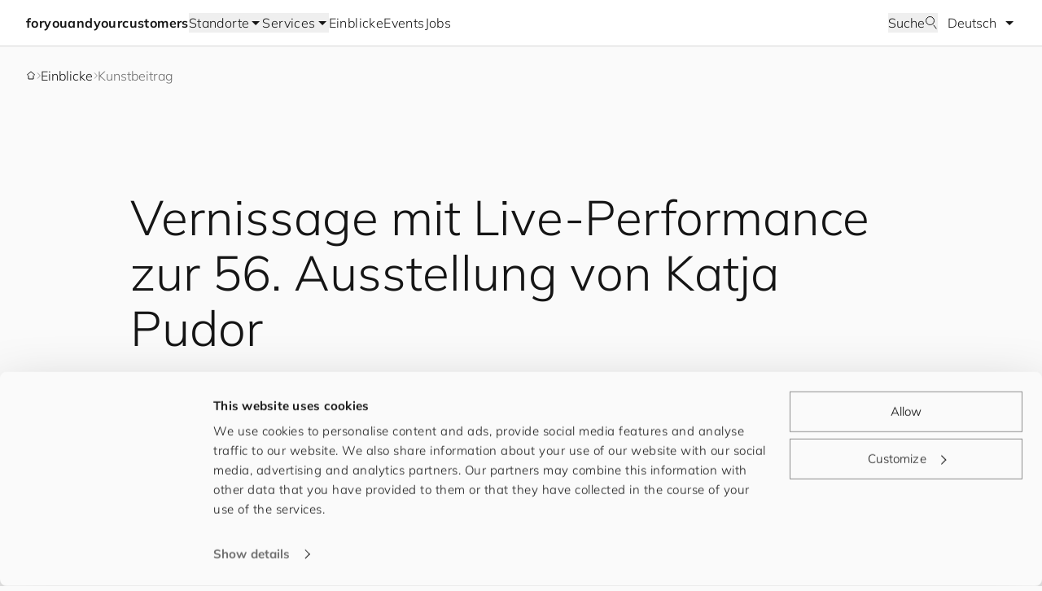

--- FILE ---
content_type: application/javascript; charset=UTF-8
request_url: https://foryouandyourcustomers.com/app-cf7d5be3e9760d0f9bd7.js
body_size: 41107
content:
/*! For license information please see app-cf7d5be3e9760d0f9bd7.js.LICENSE.txt */
(self.webpackChunkfycoweb=self.webpackChunkfycoweb||[]).push([[524],{1625:function(e,t,n){"use strict";var a=n(79504);e.exports=a({}.isPrototypeOf)},2024:function(e,t,n){"use strict";n.d(t,{Jr:function(){return s},dd:function(){return r},hr:function(){return o},j$:function(){return i}});var a=n(96540);const r=a.createContext({}),i=a.createContext({}),s=a.createContext({}),o=a.createContext({})},2311:function(e,t,n){"use strict";t.__esModule=!0,t.onInitialClientRender=void 0;n(75535),n(99300);t.onInitialClientRender=()=>{}},4055:function(e,t,n){"use strict";var a=n(44576),r=n(20034),i=a.document,s=r(i)&&r(i.createElement);e.exports=function(e){return s?i.createElement(e):{}}},4495:function(e,t,n){"use strict";var a=n(39519),r=n(79039),i=n(44576).String;e.exports=!!Object.getOwnPropertySymbols&&!r(function(){var e=Symbol("symbol detection");return!i(e)||!(Object(e)instanceof Symbol)||!Symbol.sham&&a&&a<41})},6017:function(e,t,n){"use strict";n.d(t,{A:function(){return j}});var a=n(96540),r=n(5556),i=n.n(r),s=n(60020),o=n(88990),h=n(54506),l=n(24794),c=n(86462),u=n(79732);function m(e){let{children:t,callback:n}=e;return(0,a.useEffect)(()=>{n()}),t}const d=["link","meta","style","title","base","noscript","script","html","body"];function p(e){0}function f(e,t){if(e instanceof HTMLElement&&t instanceof HTMLElement){const n=t.getAttribute("nonce");if(n&&!e.getAttribute("nonce")){const a=t.cloneNode(!0);return a.setAttribute("nonce",""),a.nonce=n,n===e.nonce&&e.isEqualNode(a)}}return e.isEqualNode(t)}function g(e,t){void 0===t&&(t={html:{},body:{}});const n=new Map,a=[];for(const l of e.childNodes){var r,i;const e=l.nodeName.toLowerCase(),c=null===(r=l.attributes)||void 0===r||null===(i=r.id)||void 0===i?void 0:i.value;if(k(l)){if(v(e))if("html"===e||"body"===e)for(const n of l.attributes){const a="style"===n.name;var s;if(t[e]=Object.assign({},t[e]),a||(t[e][n.name]=n.value),a)t[e].style=""+(null!==(s=t[e])&&void 0!==s&&s.style?t[e].style:"")+n.value+" "}else{let e=l.cloneNode(!0);if(e.setAttribute("data-gatsby-head",!0),"script"===e.nodeName.toLowerCase()&&(e=b(e)),c)if(n.has(c)){var o;const t=n.get(c);null===(o=a[t].parentNode)||void 0===o||o.removeChild(a[t]),a[t]=e}else a.push(e),n.set(c,a.length-1);else a.push(e)}else p();l.childNodes.length&&a.push.apply(a,(0,h.A)(g(l,t).validHeadNodes))}}return{validHeadNodes:a,htmlAndBodyAttributes:t}}function b(e){const t=document.createElement("script");for(const n of e.attributes)t.setAttribute(n.name,n.value);return t.innerHTML=e.innerHTML,t}function v(e){return d.includes(e)}function k(e){return 1===e.nodeType}const y=document.createElement("div"),w={html:[],body:[]},P=()=>{var e;const{validHeadNodes:t,htmlAndBodyAttributes:n}=g(y);w.html=Object.keys(n.html),w.body=Object.keys(n.body),function(e){if(!e)return;const{html:t,body:n}=e,a=document.querySelector("html");a&&Object.entries(t).forEach(e=>{let[t,n]=e;a.setAttribute(t,n)});const r=document.querySelector("body");r&&Object.entries(n).forEach(e=>{let[t,n]=e;r.setAttribute(t,n)})}(n);const a=document.querySelectorAll("[data-gatsby-head]");var r;if(0===a.length)return void(r=document.head).append.apply(r,(0,h.A)(t));const i=[];!function(e){let{oldNodes:t,newNodes:n,onStale:a,onNew:r}=e;for(const i of t){const e=n.findIndex(e=>f(e,i));-1===e?a(i):n.splice(e,1)}for(const i of n)r(i)}({oldNodes:a,newNodes:t,onStale:e=>e.parentNode.removeChild(e),onNew:e=>i.push(e)}),(e=document.head).append.apply(e,i)};function z(e){let{pageComponent:t,staticQueryResults:n,pageComponentProps:r}=e;(0,a.useEffect)(()=>{if(null!=t&&t.Head){!function(e){if("function"!=typeof e)throw new Error('Expected "Head" export to be a function got "'+typeof e+'".')}(t.Head);const{render:i}=(0,u.n)(),o=a.createElement(t.Head,{location:{pathname:(e=r).location.pathname},params:e.params,data:e.data||{},serverData:e.serverData,pageContext:e.pageContext}),h=(0,s.N)("wrapRootElement",{element:o},o,e=>{let{result:t}=e;return{element:t}}).pop();i(a.createElement(m,{callback:P},a.createElement(l.StaticQueryContext.Provider,{value:n},a.createElement(c.LocationProvider,null,h))),y)}var e;return()=>{!function(){const e=document.querySelectorAll("[data-gatsby-head]");for(const t of e)t.parentNode.removeChild(t)}(),function(e){if(!e)return;const{html:t,body:n}=e;if(t){const e=document.querySelector("html");t.forEach(t=>{e&&e.removeAttribute(t)})}if(n){const e=document.querySelector("body");n.forEach(t=>{e&&e.removeAttribute(t)})}}(w)}})}function x(e){const t=Object.assign({},e,{params:Object.assign({},(0,o.UA)(e.location.pathname),e.pageResources.json.pageContext.__params)});let n;var r;n=e.pageResources.partialHydration?e.pageResources.partialHydration:(0,a.createElement)((r=e.pageResources.component)&&r.default||r,Object.assign({},t,{key:e.path||e.pageResources.page.path}));z({pageComponent:e.pageResources.head,staticQueryResults:e.pageResources.staticQueryResults,pageComponentProps:t});return(0,s.N)("wrapPageElement",{element:n,props:t},n,e=>{let{result:n}=e;return{element:n,props:t}}).pop()}x.propTypes={location:i().object.isRequired,pageResources:i().object.isRequired,data:i().object,pageContext:i().object.isRequired};var j=x},6221:function(e,t,n){var a=n(95636);e.exports=function(e,t){e.prototype=Object.create(t.prototype),e.prototype.constructor=e,a(e,t)},e.exports.__esModule=!0,e.exports.default=e.exports},6980:function(e){"use strict";e.exports=function(e,t){return{enumerable:!(1&e),configurable:!(2&e),writable:!(4&e),value:t}}},7040:function(e,t,n){"use strict";var a=n(4495);e.exports=a&&!Symbol.sham&&"symbol"==typeof Symbol.iterator},7231:function(e,t,n){"use strict";n.d(t,{de:function(){return h},G:function(){return r},GR:function(){return l}});var a=n(96540);n(62480);const r=(i="StaticQuery",s={},a.createServerContext?function(e,t){return void 0===t&&(t=null),globalThis.__SERVER_CONTEXT||(globalThis.__SERVER_CONTEXT={}),globalThis.__SERVER_CONTEXT[e]||(globalThis.__SERVER_CONTEXT[e]=a.createServerContext(e,t)),globalThis.__SERVER_CONTEXT[e]}(i,s):a.createContext(s));var i,s;function o(e){let{staticQueryData:t,data:n,query:r,render:i}=e;const s=n?n.data:t[r]&&t[r].data;return a.createElement(a.Fragment,null,s&&i(s),!s&&a.createElement("div",null,"Loading (StaticQuery)"))}const h=e=>{const{data:t,query:n,render:i,children:s}=e;return a.createElement(r.Consumer,null,e=>a.createElement(o,{data:t,query:n,render:i||s,staticQueryData:e}))},l=e=>{var t;a.useContext;const n=a.useContext(r);if(isNaN(Number(e)))throw new Error("useStaticQuery was called with a string but expects to be called using `graphql`. Try this:\n\nimport { useStaticQuery, graphql } from 'gatsby';\n\nuseStaticQuery(graphql`"+e+"`);\n");if(null!==(t=n[e])&&void 0!==t&&t.data)return n[e].data;throw new Error("The result of this StaticQuery could not be fetched.\n\nThis is likely a bug in Gatsby and if refreshing the page does not fix it, please open an issue in https://github.com/gatsbyjs/gatsby/issues")}},10350:function(e,t,n){"use strict";var a=n(43724),r=n(39297),i=Function.prototype,s=a&&Object.getOwnPropertyDescriptor,o=r(i,"name"),h=o&&"something"===function(){}.name,l=o&&(!a||a&&s(i,"name").configurable);e.exports={EXISTS:o,PROPER:h,CONFIGURABLE:l}},10757:function(e,t,n){"use strict";var a=n(97751),r=n(94901),i=n(1625),s=n(7040),o=Object;e.exports=s?function(e){return"symbol"==typeof e}:function(e){var t=a("Symbol");return r(t)&&i(t.prototype,o(e))}},12475:function(e){e.exports=function(e){if(void 0===e)throw new ReferenceError("this hasn't been initialised - super() hasn't been called");return e},e.exports.__esModule=!0,e.exports.default=e.exports},14656:function(e,t){"use strict";Object.defineProperty(t,"__esModule",{value:!0});t.SCRIPT_TYPE="text/partytown",t.partytownSnippet=e=>((e,t)=>{const{forward:n=[],...a}=e||{},r=JSON.stringify(a,(e,t)=>("function"==typeof t&&(t=String(t)).startsWith(e+"(")&&(t="function "+t),t));return["!(function(w,p,f,c){",Object.keys(a).length>0?`c=w[p]=Object.assign(w[p]||{},${r});`:"c=w[p]=w[p]||{};","c[f]=(c[f]||[])",n.length>0?`.concat(${JSON.stringify(n)})`:"","})(window,'partytown','forward');",t].join("")})(e,'/* Partytown 0.7.6 - MIT builder.io */\n!function(t,e,n,i,r,o,a,d,s,c,p,l){function u(){l||(l=1,"/"==(a=(o.lib||"/~partytown/")+(o.debug?"debug/":""))[0]&&(s=e.querySelectorAll(\'script[type="text/partytown"]\'),i!=t?i.dispatchEvent(new CustomEvent("pt1",{detail:t})):(d=setTimeout(f,1e4),e.addEventListener("pt0",w),r?h(1):n.serviceWorker?n.serviceWorker.register(a+(o.swPath||"partytown-sw.js"),{scope:a}).then((function(t){t.active?h():t.installing&&t.installing.addEventListener("statechange",(function(t){"activated"==t.target.state&&h()}))}),console.error):f())))}function h(t){c=e.createElement(t?"script":"iframe"),t||(c.setAttribute("style","display:block;width:0;height:0;border:0;visibility:hidden"),c.setAttribute("aria-hidden",!0)),c.src=a+"partytown-"+(t?"atomics.js?v=0.7.6":"sandbox-sw.html?"+Date.now()),e.body.appendChild(c)}function f(n,r){for(w(),i==t&&(o.forward||[]).map((function(e){delete t[e.split(".")[0]]})),n=0;n<s.length;n++)(r=e.createElement("script")).innerHTML=s[n].innerHTML,e.head.appendChild(r);c&&c.parentNode.removeChild(c)}function w(){clearTimeout(d)}o=t.partytown||{},i==t&&(o.forward||[]).map((function(e){p=t,e.split(".").map((function(e,n,i){p=p[i[n]]=n+1<i.length?"push"==i[n+1]?[]:p[i[n]]||{}:function(){(t._ptf=t._ptf||[]).push(i,arguments)}}))})),"complete"==e.readyState?u():(t.addEventListener("DOMContentLoaded",u),t.addEventListener("load",u))}(window,document,navigator,top,window.crossOriginIsolated);')},16491:function(e,t,n){"use strict";n.d(t,{X:function(){return i}});const a=new Map,r=new Map;function i(e){let t=a.get(e);return t||(t=r.get(e.toLowerCase())),t}[].forEach(e=>{e.ignoreCase?r.set(e.fromPath,e):a.set(e.fromPath,e)})},16823:function(e){"use strict";var t=String;e.exports=function(e){try{return t(e)}catch(n){return"Object"}}},18014:function(e,t,n){"use strict";var a=n(91291),r=Math.min;e.exports=function(e){var t=a(e);return t>0?r(t,9007199254740991):0}},18108:function(e,t,n){"use strict";n.r(t)},18776:function(e){"use strict";e.exports=!1},19617:function(e,t,n){"use strict";var a=n(25397),r=n(35610),i=n(26198),s=function(e){return function(t,n,s){var o=a(t),h=i(o);if(0===h)return!e&&-1;var l,c=r(s,h);if(e&&n!=n){for(;h>c;)if((l=o[c++])!=l)return!0}else for(;h>c;c++)if((e||c in o)&&o[c]===n)return e||c||0;return!e&&-1}};e.exports={includes:s(!0),indexOf:s(!1)}},20034:function(e,t,n){"use strict";var a=n(94901);e.exports=function(e){return"object"==typeof e?null!==e:a(e)}},20311:function(e){"use strict";e.exports=function(e,t,n,a,r,i,s,o){if(!e){var h;if(void 0===t)h=new Error("Minified exception occurred; use the non-minified dev environment for the full error message and additional helpful warnings.");else{var l=[n,a,r,i,s,o],c=0;(h=new Error(t.replace(/%s/g,function(){return l[c++]}))).name="Invariant Violation"}throw h.framesToPop=1,h}}},22195:function(e,t,n){"use strict";var a=n(79504),r=a({}.toString),i=a("".slice);e.exports=function(e){return i(r(e),8,-1)}},24598:function(e,t,n){"use strict";var a=n(24794)},24794:function(e,t,n){"use strict";n.r(t),n.d(t,{Link:function(){return o.N_},PageRenderer:function(){return i()},Script:function(){return E.Script},ScriptStrategy:function(){return E.ScriptStrategy},Slice:function(){return z},StaticQuery:function(){return h.de},StaticQueryContext:function(){return h.G},collectedScriptsByPage:function(){return E.collectedScriptsByPage},graphql:function(){return S},navigate:function(){return o.oo},parsePath:function(){return o.Rr},prefetchPathname:function(){return _},scriptCache:function(){return E.scriptCache},scriptCallbackCache:function(){return E.scriptCallbackCache},useScrollRestoration:function(){return s.RV},useStaticQuery:function(){return h.GR},withAssetPrefix:function(){return o.Zf},withPrefix:function(){return o.Fe}});var a=n(56814),r=n(42549),i=n.n(r),s=n(97035),o=n(57078),h=n(7231),l=n(77387);function c(e){return c=Object.setPrototypeOf?Object.getPrototypeOf.bind():function(e){return e.__proto__||Object.getPrototypeOf(e)},c(e)}var u=n(63662);function m(){try{var e=!Boolean.prototype.valueOf.call(Reflect.construct(Boolean,[],function(){}))}catch(e){}return(m=function(){return!!e})()}function d(e){var t="function"==typeof Map?new Map:void 0;return d=function(e){if(null===e||!function(e){try{return-1!==Function.toString.call(e).indexOf("[native code]")}catch(t){return"function"==typeof e}}(e))return e;if("function"!=typeof e)throw new TypeError("Super expression must either be null or a function");if(void 0!==t){if(t.has(e))return t.get(e);t.set(e,n)}function n(){return function(e,t,n){if(m())return Reflect.construct.apply(null,arguments);var a=[null];a.push.apply(a,t);var r=new(e.bind.apply(e,a));return n&&(0,u.A)(r,n.prototype),r}(e,arguments,c(this).constructor)}return n.prototype=Object.create(e.prototype,{constructor:{value:n,enumerable:!1,writable:!0,configurable:!0}}),(0,u.A)(n,e)},d(e)}var p=n(96540),f=n(98587),g=n(50700),b=n(2024);const v=e=>{let{sliceId:t,children:n}=e;const a=[p.createElement("slice-start",{id:t+"-1"}),p.createElement("slice-end",{id:t+"-1"})];return n&&(a.push(n),a.push(p.createElement("slice-start",{id:t+"-2"}),p.createElement("slice-end",{id:t+"-2"}))),a},k=["sliceName","allowEmpty","children"],y=e=>{let{sliceName:t,allowEmpty:n,children:a}=e,r=(0,f.A)(e,k);const i=(0,p.useContext)(b.Jr),s=(0,p.useContext)(b.hr),o=i[t];if(!o){if(n)return null;throw new Error('Slice "'+o+'" for "'+t+'" slot not found')}const h=((e,t)=>Object.keys(t).length?e+"-"+(0,g.U)(t):e)(o,r);let l=s[h];return l?a&&(l.hasChildren=!0):s[h]=l={props:r,sliceName:o,hasChildren:!!a},p.createElement(v,{sliceId:h},a)},w=["sliceName","allowEmpty","children"],P=e=>{let{sliceName:t,allowEmpty:n,children:a}=e,r=(0,f.A)(e,w);const i=(0,p.useContext)(b.Jr),s=(0,p.useContext)(b.dd),o=i[t],h=s.get(o);if(!h){if(n)return null;throw new Error('Slice "'+o+'" for "'+t+'" slot not found')}return p.createElement(h.component,Object.assign({sliceContext:h.sliceContext,data:h.data},r),a)};function z(e){{const n=Object.assign({},e,{sliceName:e.alias});delete n.alias,delete n.__renderedByLocation;const a=(0,p.useContext)(b.j$),r=j(e);if(Object.keys(r).length)throw new x("browser"===a.renderEnvironment,n.sliceName,r,e.__renderedByLocation);if("server"===a.renderEnvironment)return p.createElement(y,n);if("browser"===a.renderEnvironment)return p.createElement(P,n);if("engines"===a.renderEnvironment||"dev-ssr"===a.renderEnvironment)return p.createElement(P,n);if("slices"===a.renderEnvironment){let n="";try{n='\n\nSlice component "'+a.sliceRoot.name+'" ('+a.sliceRoot.componentPath+') tried to render <Slice alias="'+e.alias+'"/>'}catch(t){}throw new Error("Nested slices are not supported."+n+"\n\nSee https://gatsbyjs.com/docs/reference/built-in-components/gatsby-slice#nested-slices")}throw new Error('Slice context "'+a.renderEnvironment+'" is not supported.')}}let x=function(e){function t(n,a,r,i){var s;const o=Object.entries(r).map(e=>{let[t,n]=e;return'not serializable "'+n+'" type passed to "'+t+'" prop'}).join(", "),h="SlicePropsError";let l="",c="";if(n){const e=p.__SECRET_INTERNALS_DO_NOT_USE_OR_YOU_WILL_BE_FIRED.ReactDebugCurrentFrame.getCurrentStack().trim().split("\n").slice(1);e[0]=e[0].trim(),l="\n"+e.join("\n"),c='Slice "'+a+'" was passed props that are not serializable ('+o+")."}else{c=h+': Slice "'+a+'" was passed props that are not serializable ('+o+").";l=c+"\n"+(new Error).stack.trim().split("\n").slice(2).join("\n")}return(s=e.call(this,c)||this).name=h,l?s.stack=l:Error.captureStackTrace(s,t),i&&(s.forcedLocation=Object.assign({},i,{functionName:"Slice"})),s}return(0,l.A)(t,e),t}(d(Error));const j=function(e,t,n,a){void 0===t&&(t={}),void 0===n&&(n=[]),void 0===a&&(a=null);for(const[r,i]of Object.entries(e)){if(null==i||!a&&"children"===r)continue;const e=a?a+"."+r:r;"function"==typeof i?t[e]=typeof i:"object"==typeof i&&n.indexOf(i)<=0&&(n.push(i),j(i,t,n,e))}return t};var E=n(75535);const _=a.Ay.enqueue;function S(){throw new Error("It appears like Gatsby is misconfigured. Gatsby related `graphql` calls are supposed to only be evaluated at compile time, and then compiled away. Unfortunately, something went wrong and the query was left in the compiled code.\n\nUnless your site has a complex or custom babel/Gatsby configuration this is likely a bug in Gatsby.")}},24913:function(e,t,n){"use strict";var a=n(43724),r=n(35917),i=n(48686),s=n(28551),o=n(56969),h=TypeError,l=Object.defineProperty,c=Object.getOwnPropertyDescriptor,u="enumerable",m="configurable",d="writable";t.f=a?i?function(e,t,n){if(s(e),t=o(t),s(n),"function"==typeof e&&"prototype"===t&&"value"in n&&d in n&&!n[d]){var a=c(e,t);a&&a[d]&&(e[t]=n.value,n={configurable:m in n?n[m]:a[m],enumerable:u in n?n[u]:a[u],writable:!1})}return l(e,t,n)}:l:function(e,t,n){if(s(e),t=o(t),s(n),r)try{return l(e,t,n)}catch(a){}if("get"in n||"set"in n)throw new h("Accessors not supported");return"value"in n&&(e[t]=n.value),e}},24994:function(e){e.exports=function(e){return e&&e.__esModule?e:{default:e}},e.exports.__esModule=!0,e.exports.default=e.exports},25397:function(e,t,n){"use strict";var a=n(47055),r=n(67750);e.exports=function(e){return a(r(e))}},25745:function(e,t,n){"use strict";var a=n(77629);e.exports=function(e,t){return a[e]||(a[e]=t||{})}},26198:function(e,t,n){"use strict";var a=n(18014);e.exports=function(e){return a(e.length)}},27914:function(e,t,n){"use strict";n.r(t),n.d(t,{onRouteUpdate:function(){return a}});n(24794),n(24598);const a=function(e,t){let{location:n}=e}},28551:function(e,t,n){"use strict";var a=n(20034),r=String,i=TypeError;e.exports=function(e){if(a(e))return e;throw new i(r(e)+" is not an object")}},30421:function(e){"use strict";e.exports={}},30626:function(e,t,n){"use strict";n.r(t);var a=n(60020);"https:"!==window.location.protocol&&"localhost"!==window.location.hostname?console.error("Service workers can only be used over HTTPS, or on localhost for development"):"serviceWorker"in navigator&&navigator.serviceWorker.register("/sw.js").then(function(e){e.addEventListener("updatefound",()=>{(0,a.N)("onServiceWorkerUpdateFound",{serviceWorker:e});const t=e.installing;console.log("installingWorker",t),t.addEventListener("statechange",()=>{switch(t.state){case"installed":navigator.serviceWorker.controller?(window.___swUpdated=!0,(0,a.N)("onServiceWorkerUpdateReady",{serviceWorker:e}),window.___failedResources&&(console.log("resources failed, SW updated - reloading"),window.location.reload())):(console.log("Content is now available offline!"),(0,a.N)("onServiceWorkerInstalled",{serviceWorker:e}));break;case"redundant":console.error("The installing service worker became redundant."),(0,a.N)("onServiceWorkerRedundant",{serviceWorker:e});break;case"activated":(0,a.N)("onServiceWorkerActive",{serviceWorker:e})}})})}).catch(function(e){console.error("Error during service worker registration:",e)})},33215:function(e,t,n){"use strict";var a=n(24994);t.__esModule=!0,t.ScrollHandler=t.ScrollContext=void 0;var r=a(n(12475)),i=a(n(6221)),s=function(e,t){if(!t&&e&&e.__esModule)return e;if(null===e||"object"!=typeof e&&"function"!=typeof e)return{default:e};var n=l(t);if(n&&n.has(e))return n.get(e);var a={},r=Object.defineProperty&&Object.getOwnPropertyDescriptor;for(var i in e)if("default"!==i&&Object.prototype.hasOwnProperty.call(e,i)){var s=r?Object.getOwnPropertyDescriptor(e,i):null;s&&(s.get||s.set)?Object.defineProperty(a,i,s):a[i]=e[i]}a.default=e,n&&n.set(e,a);return a}(n(96540)),o=a(n(5556)),h=n(74351);function l(e){if("function"!=typeof WeakMap)return null;var t=new WeakMap,n=new WeakMap;return(l=function(e){return e?n:t})(e)}var c=s.createContext(new h.SessionStorage);t.ScrollContext=c,c.displayName="GatsbyScrollContext";var u=function(e){function t(){for(var t,n=arguments.length,a=new Array(n),i=0;i<n;i++)a[i]=arguments[i];return(t=e.call.apply(e,[this].concat(a))||this)._stateStorage=new h.SessionStorage,t._isTicking=!1,t._latestKnownScrollY=0,t.scrollListener=function(){t._latestKnownScrollY=window.scrollY,t._isTicking||(t._isTicking=!0,requestAnimationFrame(t._saveScroll.bind((0,r.default)(t))))},t.windowScroll=function(e,n){t.shouldUpdateScroll(n,t.props)&&window.scrollTo(0,e)},t.scrollToHash=function(e,n){var a=document.getElementById(e.substring(1));a&&t.shouldUpdateScroll(n,t.props)&&a.scrollIntoView()},t.shouldUpdateScroll=function(e,n){var a=t.props.shouldUpdateScroll;return!a||a.call((0,r.default)(t),e,n)},t}(0,i.default)(t,e);var n=t.prototype;return n._saveScroll=function(){var e=this.props.location.key||null;e&&this._stateStorage.save(this.props.location,e,this._latestKnownScrollY),this._isTicking=!1},n.componentDidMount=function(){var e;window.addEventListener("scroll",this.scrollListener);var t=this.props.location,n=t.key,a=t.hash;n&&(e=this._stateStorage.read(this.props.location,n)),a?this.scrollToHash(decodeURI(a),void 0):e&&this.windowScroll(e,void 0)},n.componentWillUnmount=function(){window.removeEventListener("scroll",this.scrollListener)},n.componentDidUpdate=function(e){var t,n=this.props.location,a=n.hash,r=n.key;r&&(t=this._stateStorage.read(this.props.location,r)),a?this.scrollToHash(decodeURI(a),e):this.windowScroll(t,e)},n.render=function(){return s.createElement(c.Provider,{value:this._stateStorage},this.props.children)},t}(s.Component);t.ScrollHandler=u,u.propTypes={shouldUpdateScroll:o.default.func,children:o.default.element.isRequired,location:o.default.object.isRequired}},33392:function(e,t,n){"use strict";var a=n(79504),r=0,i=Math.random(),s=a(1.1.toString);e.exports=function(e){return"Symbol("+(void 0===e?"":e)+")_"+s(++r+i,36)}},33706:function(e,t,n){"use strict";var a=n(79504),r=n(94901),i=n(77629),s=a(Function.toString);r(i.inspectSource)||(i.inspectSource=function(e){return s(e)}),e.exports=i.inspectSource},33717:function(e,t){"use strict";t.f=Object.getOwnPropertySymbols},35031:function(e,t,n){"use strict";var a=n(97751),r=n(79504),i=n(38480),s=n(33717),o=n(28551),h=r([].concat);e.exports=a("Reflect","ownKeys")||function(e){var t=i.f(o(e)),n=s.f;return n?h(t,n(e)):t}},35610:function(e,t,n){"use strict";var a=n(91291),r=Math.max,i=Math.min;e.exports=function(e,t){var n=a(e);return n<0?r(n+t,0):i(n,t)}},35917:function(e,t,n){"use strict";var a=n(43724),r=n(79039),i=n(4055);e.exports=!a&&!r(function(){return 7!==Object.defineProperty(i("div"),"a",{get:function(){return 7}}).a})},36840:function(e,t,n){"use strict";var a=n(94901),r=n(24913),i=n(50283),s=n(39433);e.exports=function(e,t,n,o){o||(o={});var h=o.enumerable,l=void 0!==o.name?o.name:t;if(a(n)&&i(n,l,o),o.global)h?e[t]=n:s(t,n);else{try{o.unsafe?e[t]&&(h=!0):delete e[t]}catch(c){}h?e[t]=n:r.f(e,t,{value:n,enumerable:!1,configurable:!o.nonConfigurable,writable:!o.nonWritable})}return e}},38480:function(e,t,n){"use strict";var a=n(61828),r=n(88727).concat("length","prototype");t.f=Object.getOwnPropertyNames||function(e){return a(e,r)}},38797:function(e,t,n){"use strict";function a(e,t){return void 0===t&&(t=""),t?e===t?"/":e.startsWith(t+"/")?e.slice(t.length):e:e}n.d(t,{A:function(){return a}})},39297:function(e,t,n){"use strict";var a=n(79504),r=n(48981),i=a({}.hasOwnProperty);e.exports=Object.hasOwn||function(e,t){return i(r(e),t)}},39433:function(e,t,n){"use strict";var a=n(44576),r=Object.defineProperty;e.exports=function(e,t){try{r(a,e,{value:t,configurable:!0,writable:!0})}catch(n){a[e]=t}return t}},39519:function(e,t,n){"use strict";var a,r,i=n(44576),s=n(82839),o=i.process,h=i.Deno,l=o&&o.versions||h&&h.version,c=l&&l.v8;c&&(r=(a=c.split("."))[0]>0&&a[0]<4?1:+(a[0]+a[1])),!r&&s&&(!(a=s.match(/Edge\/(\d+)/))||a[1]>=74)&&(a=s.match(/Chrome\/(\d+)/))&&(r=+a[1]),e.exports=r},40616:function(e,t,n){"use strict";var a=n(79039);e.exports=!a(function(){var e=function(){}.bind();return"function"!=typeof e||e.hasOwnProperty("prototype")})},42549:function(e,t,n){var a;e.exports=(a=n(50963))&&a.default||a},43724:function(e,t,n){"use strict";var a=n(79039);e.exports=!a(function(){return 7!==Object.defineProperty({},1,{get:function(){return 7}})[1]})},44576:function(e,t,n){"use strict";var a=function(e){return e&&e.Math===Math&&e};e.exports=a("object"==typeof globalThis&&globalThis)||a("object"==typeof window&&window)||a("object"==typeof self&&self)||a("object"==typeof n.g&&n.g)||a("object"==typeof this&&this)||function(){return this}()||Function("return this")()},46518:function(e,t,n){"use strict";var a=n(44576),r=n(77347).f,i=n(66699),s=n(36840),o=n(39433),h=n(77740),l=n(92796);e.exports=function(e,t){var n,c,u,m,d,p=e.target,f=e.global,g=e.stat;if(n=f?a:g?a[p]||o(p,{}):a[p]&&a[p].prototype)for(c in t){if(m=t[c],u=e.dontCallGetSet?(d=r(n,c))&&d.value:n[c],!l(f?c:p+(g?".":"#")+c,e.forced)&&void 0!==u){if(typeof m==typeof u)continue;h(m,u)}(e.sham||u&&u.sham)&&i(m,"sham",!0),s(n,c,m,e)}}},47055:function(e,t,n){"use strict";var a=n(79504),r=n(79039),i=n(22195),s=Object,o=a("".split);e.exports=r(function(){return!s("z").propertyIsEnumerable(0)})?function(e){return"String"===i(e)?o(e,""):s(e)}:s},48686:function(e,t,n){"use strict";var a=n(43724),r=n(79039);e.exports=a&&r(function(){return 42!==Object.defineProperty(function(){},"prototype",{value:42,writable:!1}).prototype})},48773:function(e,t){"use strict";var n={}.propertyIsEnumerable,a=Object.getOwnPropertyDescriptor,r=a&&!n.call({1:2},1);t.f=r?function(e){var t=a(this,e);return!!t&&t.enumerable}:n},48981:function(e,t,n){"use strict";var a=n(67750),r=Object;e.exports=function(e){return r(a(e))}},50283:function(e,t,n){"use strict";var a=n(79504),r=n(79039),i=n(94901),s=n(39297),o=n(43724),h=n(10350).CONFIGURABLE,l=n(33706),c=n(91181),u=c.enforce,m=c.get,d=String,p=Object.defineProperty,f=a("".slice),g=a("".replace),b=a([].join),v=o&&!r(function(){return 8!==p(function(){},"length",{value:8}).length}),k=String(String).split("String"),y=e.exports=function(e,t,n){"Symbol("===f(d(t),0,7)&&(t="["+g(d(t),/^Symbol\(([^)]*)\).*$/,"$1")+"]"),n&&n.getter&&(t="get "+t),n&&n.setter&&(t="set "+t),(!s(e,"name")||h&&e.name!==t)&&(o?p(e,"name",{value:t,configurable:!0}):e.name=t),v&&n&&s(n,"arity")&&e.length!==n.arity&&p(e,"length",{value:n.arity});try{n&&s(n,"constructor")&&n.constructor?o&&p(e,"prototype",{writable:!1}):e.prototype&&(e.prototype=void 0)}catch(r){}var a=u(e);return s(a,"source")||(a.source=b(k,"string"==typeof t?t:"")),e};Function.prototype.toString=y(function(){return i(this)&&m(this).source||l(this)},"toString")},50700:function(e,t){t.U=()=>""},50963:function(e,t,n){"use strict";n.r(t);var a=n(96540),r=n(56814),i=n(6017);t.default=e=>{let{location:t}=e;const n=r.Ay.loadPageSync(t.pathname);return n?a.createElement(i.A,Object.assign({location:t,pageResources:n},n.json)):null}},53309:function(e,t){"use strict";t.__esModule=!0,t.getForwards=function(e){return null==e?void 0:e.flatMap(e=>(null==e?void 0:e.forward)||[])}},54506:function(e,t,n){"use strict";function a(e,t){(null==t||t>e.length)&&(t=e.length);for(var n=0,a=Array(t);n<t;n++)a[n]=e[n];return a}function r(e){return function(e){if(Array.isArray(e))return a(e)}(e)||function(e){if("undefined"!=typeof Symbol&&null!=e[Symbol.iterator]||null!=e["@@iterator"])return Array.from(e)}(e)||function(e,t){if(e){if("string"==typeof e)return a(e,t);var n={}.toString.call(e).slice(8,-1);return"Object"===n&&e.constructor&&(n=e.constructor.name),"Map"===n||"Set"===n?Array.from(e):"Arguments"===n||/^(?:Ui|I)nt(?:8|16|32)(?:Clamped)?Array$/.test(n)?a(e,t):void 0}}(e)||function(){throw new TypeError("Invalid attempt to spread non-iterable instance.\nIn order to be iterable, non-array objects must have a [Symbol.iterator]() method.")}()}n.d(t,{A:function(){return r}})},55081:function(e,t,n){"use strict";var a=n(46518),r=n(44576);a({global:!0,forced:r.globalThis!==r},{globalThis:r})},55966:function(e,t,n){"use strict";var a=n(79306),r=n(64117);e.exports=function(e,t){var n=e[t];return r(n)?void 0:a(n)}},56498:function(e,t,n){"use strict";var a=n(77387),r=n(60020),i=n(96540),s=n(86462),o=n(97035),h=n(7231),l=n(2024),c=n(56814),u=n(16491),m=n(79369);const d={id:"gatsby-announcer",style:{position:"absolute",top:0,width:1,height:1,padding:0,overflow:"hidden",clip:"rect(0, 0, 0, 0)",whiteSpace:"nowrap",border:0},"aria-live":"assertive","aria-atomic":"true"};var p=n(57078);function f(e){const t=(0,u.X)(e),{hash:n,search:a}=window.location;return null!=t&&(window.___replace(t.toPath+a+n),!0)}let g="";window.addEventListener("unhandledrejection",e=>{/loading chunk \d* failed./i.test(e.reason)&&g&&(window.location.pathname=g)});const b=(e,t)=>{f(e.pathname)||(g=e.pathname,(0,r.N)("onPreRouteUpdate",{location:e,prevLocation:t}))},v=(e,t)=>{f(e.pathname)||(0,r.N)("onRouteUpdate",{location:e,prevLocation:t})},k=function(e,t){if(void 0===t&&(t={}),"number"==typeof e)return void s.globalHistory.navigate(e);const{pathname:n,search:a,hash:i}=(0,p.Rr)(e),o=(0,u.X)(n);if(o&&(e=o.toPath+a+i),window.___swUpdated)return void(window.location=n+a+i);const h=setTimeout(()=>{m.A.emit("onDelayedLoadPageResources",{pathname:n}),(0,r.N)("onRouteUpdateDelayed",{location:window.location})},1e3);c.Ay.loadPage(n+a).then(r=>{if(!r||r.status===c.Wi.Error)return window.history.replaceState({},"",location.href),window.location=n,void clearTimeout(h);r&&r.page.webpackCompilationHash!==window.___webpackCompilationHash&&("serviceWorker"in navigator&&null!==navigator.serviceWorker.controller&&"activated"===navigator.serviceWorker.controller.state&&navigator.serviceWorker.controller.postMessage({gatsbyApi:"clearPathResources"}),window.location=n+a+i),(0,s.navigate)(e,t),clearTimeout(h)})};function y(e,t){let{location:n}=t;const{pathname:a,hash:i}=n,s=(0,r.N)("shouldUpdateScroll",{prevRouterProps:e,pathname:a,routerProps:{location:n},getSavedScrollPosition:e=>[0,this._stateStorage.read(e,e.key)]});if(s.length>0)return s[s.length-1];if(e){const{location:{pathname:t}}=e;if(t===a)return i?decodeURI(i.slice(1)):[0,0]}return!0}let w=function(e){function t(t){var n;return(n=e.call(this,t)||this).announcementRef=i.createRef(),n}(0,a.A)(t,e);var n=t.prototype;return n.componentDidUpdate=function(e,t){requestAnimationFrame(()=>{let e="new page at "+this.props.location.pathname;document.title&&(e=document.title);const t=document.querySelectorAll("#gatsby-focus-wrapper h1");t&&t.length&&(e=t[0].textContent);const n="Navigated to "+e;if(this.announcementRef.current){this.announcementRef.current.innerText!==n&&(this.announcementRef.current.innerText=n)}})},n.render=function(){return i.createElement("div",Object.assign({},d,{ref:this.announcementRef}))},t}(i.Component);const P=(e,t)=>{var n,a;return e.href!==t.href||(null==e||null===(n=e.state)||void 0===n?void 0:n.key)!==(null==t||null===(a=t.state)||void 0===a?void 0:a.key)};let z=function(e){function t(t){var n;return n=e.call(this,t)||this,b(t.location,null),n}(0,a.A)(t,e);var n=t.prototype;return n.componentDidMount=function(){v(this.props.location,null)},n.shouldComponentUpdate=function(e){return!!P(this.props.location,e.location)&&(b(e.location,this.props.location),!0)},n.componentDidUpdate=function(e){P(e.location,this.props.location)&&v(this.props.location,e.location)},n.render=function(){return i.createElement(i.Fragment,null,this.props.children,i.createElement(w,{location:location}))},t}(i.Component);var x=n(6017),j=n(96877);function E(e,t){for(var n in e)if(!(n in t))return!0;for(var a in t)if(e[a]!==t[a])return!0;return!1}var _=function(e){function t(t){var n;n=e.call(this)||this;const{location:a,pageResources:r}=t;return n.state={location:Object.assign({},a),pageResources:r||c.Ay.loadPageSync(a.pathname+a.search,{withErrorDetails:!0})},n}(0,a.A)(t,e),t.getDerivedStateFromProps=function(e,t){let{location:n}=e;if(t.location.href!==n.href){return{pageResources:c.Ay.loadPageSync(n.pathname+n.search,{withErrorDetails:!0}),location:Object.assign({},n)}}return{location:Object.assign({},n)}};var n=t.prototype;return n.loadResources=function(e){c.Ay.loadPage(e).then(t=>{t&&t.status!==c.Wi.Error?this.setState({location:Object.assign({},window.location),pageResources:t}):(window.history.replaceState({},"",location.href),window.location=e)})},n.shouldComponentUpdate=function(e,t){return t.pageResources?this.state.pageResources!==t.pageResources||(this.state.pageResources.component!==t.pageResources.component||(this.state.pageResources.json!==t.pageResources.json||(!(this.state.location.key===t.location.key||!t.pageResources.page||!t.pageResources.page.matchPath&&!t.pageResources.page.path)||function(e,t,n){return E(e.props,t)||E(e.state,n)}(this,e,t)))):(this.loadResources(e.location.pathname+e.location.search),!1)},n.render=function(){return this.props.children(this.state)},t}(i.Component),S=n(38797),R=JSON.parse('[{"path":"/de/einblicke/fachartikel/accessibility-as-an-integral-part-of-digital-products-and-services/","matchPath":"/de/einblicke/fachartikel/accessibility-as-an-integral-part-of-digital-products-and-services/"},{"path":"/de/einblicke/fachartikel/buch-unternehmensphilosophie-und-kunst/","matchPath":"/de/einblicke/fachartikel/buch-unternehmensphilosophie-und-kunst/"},{"path":"/de/einblicke/fachartikel/channelcards-fuer-ihr-multichannel-business/","matchPath":"/de/einblicke/fachartikel/channelcards-fuer-ihr-multichannel-business/"},{"path":"/de/einblicke/fachartikel/die-exploded-view-fuer-ein-erfolgreiches-crm/","matchPath":"/de/einblicke/fachartikel/die-exploded-view-fuer-ein-erfolgreiches-crm/"},{"path":"/de/einblicke/fachartikel/die-exploded-view-in-drei-branchen/","matchPath":"/de/einblicke/fachartikel/die-exploded-view-in-drei-branchen/"},{"path":"/de/einblicke/fachartikel/die-kundenperspektive-der-exploded-view/","matchPath":"/de/einblicke/fachartikel/die-kundenperspektive-der-exploded-view/"},{"path":"/de/einblicke/fachartikel/die-marktperspektive-der-exploded-view/","matchPath":"/de/einblicke/fachartikel/die-marktperspektive-der-exploded-view/"},{"path":"/de/einblicke/fachartikel/die-mitarbeiterperspektive-der-exploded-view/","matchPath":"/de/einblicke/fachartikel/die-mitarbeiterperspektive-der-exploded-view/"},{"path":"/de/einblicke/fachartikel/die-perfekte-e-commerce-suche-fuer-ihr-business/","matchPath":"/de/einblicke/fachartikel/die-perfekte-e-commerce-suche-fuer-ihr-business/"},{"path":"/de/einblicke/fachartikel/die-unternehmensperspektive-der-exploded-view/","matchPath":"/de/einblicke/fachartikel/die-unternehmensperspektive-der-exploded-view/"},{"path":"/de/einblicke/fachartikel/digitaler-produktpass-erleben-vom-eu-vorhaben-zur-umsetzung/","matchPath":"/de/einblicke/fachartikel/digitaler-produktpass-erleben-vom-eu-vorhaben-zur-umsetzung/"},{"path":"/de/einblicke/fachartikel/digitaler-produktpass/","matchPath":"/de/einblicke/fachartikel/digitaler-produktpass/"},{"path":"/de/einblicke/fachartikel/durch-die-channelopera-zu-attraktiven-einkaufserlebnissen/","matchPath":"/de/einblicke/fachartikel/durch-die-channelopera-zu-attraktiven-einkaufserlebnissen/"},{"path":"/de/einblicke/fachartikel/effiziente-produktdaten-logistik-im-b2b-strategien-fuer-hersteller/","matchPath":"/de/einblicke/fachartikel/effiziente-produktdaten-logistik-im-b2b-strategien-fuer-hersteller/"},{"path":"/de/einblicke/fachartikel/enable-your-ecommerce-platform-to-serve-multiple-brand-stores/","matchPath":"/de/einblicke/fachartikel/enable-your-ecommerce-platform-to-serve-multiple-brand-stores/"},{"path":"/de/einblicke/fachartikel/how-the-exploded-view-model-helps-you-optimise-your-system-landscape/","matchPath":"/de/einblicke/fachartikel/how-the-exploded-view-model-helps-you-optimise-your-system-landscape/"},{"path":"/de/einblicke/fachartikel/how-we-achieve-a-shared-understanding-in-technical-diagrams/","matchPath":"/de/einblicke/fachartikel/how-we-achieve-a-shared-understanding-in-technical-diagrams/"},{"path":"/de/einblicke/fachartikel/informationskartografie/","matchPath":"/de/einblicke/fachartikel/informationskartografie/"},{"path":"/de/einblicke/fachartikel/informationsmodell-foryouandyourcustomers/","matchPath":"/de/einblicke/fachartikel/informationsmodell-foryouandyourcustomers/"},{"path":"/de/einblicke/fachartikel/informationsmodell-von-foryouandyourcustomers-als-basis-fuer-kundenorientierung/","matchPath":"/de/einblicke/fachartikel/informationsmodell-von-foryouandyourcustomers-als-basis-fuer-kundenorientierung/"},{"path":"/de/einblicke/fachartikel/ist-ihr-unternehmen-bereit-mit-daten-zu-arbeiten/","matchPath":"/de/einblicke/fachartikel/ist-ihr-unternehmen-bereit-mit-daten-zu-arbeiten/"},{"path":"/de/einblicke/fachartikel/mit-kuenstlicher-intelligenz-e-commerce-suche-boosten/","matchPath":"/de/einblicke/fachartikel/mit-kuenstlicher-intelligenz-e-commerce-suche-boosten/"},{"path":"/de/einblicke/fachartikel/stibo-step-healthcheck-fuer-eine-stabile-basis-und-eine-erfolgreiche-cloud-zukunf/","matchPath":"/de/einblicke/fachartikel/stibo-step-healthcheck-fuer-eine-stabile-basis-und-eine-erfolgreiche-cloud-zukunf/"},{"path":"/de/einblicke/fachartikel/strategy-and-execution-combining-the-exploded-view-and-impact-mapping/","matchPath":"/de/einblicke/fachartikel/strategy-and-execution-combining-the-exploded-view-and-impact-mapping/"},{"path":"/de/einblicke/fachartikel/testing-unabdingbar-fuer-erfolgreiche-softwareprojekte/","matchPath":"/de/einblicke/fachartikel/testing-unabdingbar-fuer-erfolgreiche-softwareprojekte/"},{"path":"/de/einblicke/interview/eine-begegnung-mit-den-menschen-bei-foryouandyourcustomers-kann-ihr-digitales-bus/","matchPath":"/de/einblicke/interview/eine-begegnung-mit-den-menschen-bei-foryouandyourcustomers-kann-ihr-digitales-bus/"},{"path":"/de/einblicke/interview/eine-begegnung-mit-den-menschen-bei-foryouandyourcustomers-wird-ihre-perspektive/","matchPath":"/de/einblicke/interview/eine-begegnung-mit-den-menschen-bei-foryouandyourcustomers-wird-ihre-perspektive/"},{"path":"/de/einblicke/interview/informationskartografie-buch/","matchPath":"/de/einblicke/interview/informationskartografie-buch/"},{"path":"/de/einblicke/interview/informationskartografie-methode/","matchPath":"/de/einblicke/interview/informationskartografie-methode/"},{"path":"/de/einblicke/interview/interview-adrian-carr-stibo-systems/","matchPath":"/de/einblicke/interview/interview-adrian-carr-stibo-systems/"},{"path":"/de/einblicke/interview/interview-mit-jonathan-moeller-bei-foryouandyourcustomers-athens/","matchPath":"/de/einblicke/interview/interview-mit-jonathan-moeller-bei-foryouandyourcustomers-athens/"},{"path":"/de/einblicke/interview/meet-the-expert-agiles-projektmanagement-bei-foryouandyourcustomers/","matchPath":"/de/einblicke/interview/meet-the-expert-agiles-projektmanagement-bei-foryouandyourcustomers/"},{"path":"/de/einblicke/interview/meet-the-expert-claus-stachl/","matchPath":"/de/einblicke/interview/meet-the-expert-claus-stachl/"},{"path":"/de/einblicke/interview/meet-the-expert-jeannine-vythoulkas-arnold/","matchPath":"/de/einblicke/interview/meet-the-expert-jeannine-vythoulkas-arnold/"},{"path":"/de/einblicke/interview/meet-the-expert-kevin-krifter/","matchPath":"/de/einblicke/interview/meet-the-expert-kevin-krifter/"},{"path":"/de/einblicke/interview/meet-the-expert-marcel-rossi/","matchPath":"/de/einblicke/interview/meet-the-expert-marcel-rossi/"},{"path":"/de/einblicke/interview/meet-the-expert-martin-brandt/","matchPath":"/de/einblicke/interview/meet-the-expert-martin-brandt/"},{"path":"/de/einblicke/interview/meet-the-people-at-foryouandyourcustomers-to-enrich-your-digital-business-one-of/","matchPath":"/de/einblicke/interview/meet-the-people-at-foryouandyourcustomers-to-enrich-your-digital-business-one-of/"},{"path":"/de/einblicke/kunst/49-ausstellung/","matchPath":"/de/einblicke/kunst/49-ausstellung/"},{"path":"/de/einblicke/kunst/58-vernissage/","matchPath":"/de/einblicke/kunst/58-vernissage/"},{"path":"/de/einblicke/kunst/62-ausstellung/","matchPath":"/de/einblicke/kunst/62-ausstellung/"},{"path":"/de/einblicke/kunst/65-ausstellung/","matchPath":"/de/einblicke/kunst/65-ausstellung/"},{"path":"/de/einblicke/kunst/87-ausstellung-gabi-mitterer/","matchPath":"/de/einblicke/kunst/87-ausstellung-gabi-mitterer/"},{"path":"/de/einblicke/kunst/art-dialogue-bei-foryouandyourcustomers-mit-julia-burek/","matchPath":"/de/einblicke/kunst/art-dialogue-bei-foryouandyourcustomers-mit-julia-burek/"},{"path":"/de/einblicke/kunst/artdialogue-fuer-kinder-daniel-man-muenchen/","matchPath":"/de/einblicke/kunst/artdialogue-fuer-kinder-daniel-man-muenchen/"},{"path":"/de/einblicke/kunst/ausstellung064/","matchPath":"/de/einblicke/kunst/ausstellung064/"},{"path":"/de/einblicke/kunst/challenging-the-do-not-touch-sign-an-interview-about-the-tchotchke-exhibition/","matchPath":"/de/einblicke/kunst/challenging-the-do-not-touch-sign-an-interview-about-the-tchotchke-exhibition/"},{"path":"/de/einblicke/kunst/die-43-ausstellung-von-foryouandyourcustomers-an-unserem-standort-st-poelten/","matchPath":"/de/einblicke/kunst/die-43-ausstellung-von-foryouandyourcustomers-an-unserem-standort-st-poelten/"},{"path":"/de/einblicke/kunst/die-75-ausstellung-von-foryouandyourcustomers-am-standort-wien/","matchPath":"/de/einblicke/kunst/die-75-ausstellung-von-foryouandyourcustomers-am-standort-wien/"},{"path":"/de/einblicke/kunst/ganter_de/","matchPath":"/de/einblicke/kunst/ganter_de/"},{"path":"/de/einblicke/kunst/guillaume-bruere/","matchPath":"/de/einblicke/kunst/guillaume-bruere/"},{"path":"/de/einblicke/kunst/interview-norbert-puempel/","matchPath":"/de/einblicke/kunst/interview-norbert-puempel/"},{"path":"/de/einblicke/kunst/mit-der-kunst-in-einen-dialog-gehen-die-66-ausstellung-bei-foryouandyourcustomers/","matchPath":"/de/einblicke/kunst/mit-der-kunst-in-einen-dialog-gehen-die-66-ausstellung-bei-foryouandyourcustomers/"},{"path":"/de/einblicke/kunst/the-art-of-breaking-boundaries-an-interview/","matchPath":"/de/einblicke/kunst/the-art-of-breaking-boundaries-an-interview/"},{"path":"/de/einblicke/kunst/vernissage-daniel-man-muenchen/","matchPath":"/de/einblicke/kunst/vernissage-daniel-man-muenchen/"},{"path":"/de/einblicke/kunst/vernissage-katja-pudor/","matchPath":"/de/einblicke/kunst/vernissage-katja-pudor/"},{"path":"/de/einblicke/kunst/vernissage-michaela-lautenschlager/","matchPath":"/de/einblicke/kunst/vernissage-michaela-lautenschlager/"},{"path":"/de/einblicke/kunst/vernissage-ruth-maria-obrist/","matchPath":"/de/einblicke/kunst/vernissage-ruth-maria-obrist/"},{"path":"/de/einblicke/kunst/vernissage-und-buchpraesentation-zur-50-ausstellung-wien/","matchPath":"/de/einblicke/kunst/vernissage-und-buchpraesentation-zur-50-ausstellung-wien/"},{"path":"/de/einblicke/kunst/vernissage-zur-71-ausstellung-bei-foryouandyourcustomers/","matchPath":"/de/einblicke/kunst/vernissage-zur-71-ausstellung-bei-foryouandyourcustomers/"},{"path":"/de/einblicke/kunst/vernissage-zur-80-ausstellung-von-tobias-gutmann/","matchPath":"/de/einblicke/kunst/vernissage-zur-80-ausstellung-von-tobias-gutmann/"},{"path":"/de/einblicke/kunst/vernissage-zur-84-ausstellung-von-fritzi-haussmann-bei-foryouandyourcustomers/","matchPath":"/de/einblicke/kunst/vernissage-zur-84-ausstellung-von-fritzi-haussmann-bei-foryouandyourcustomers/"},{"path":"/de/einblicke/kunst/weihnachtsgeschenk-2022/","matchPath":"/de/einblicke/kunst/weihnachtsgeschenk-2022/"},{"path":"/de/einblicke/kunst/weihnachtsgeschenk-2023/","matchPath":"/de/einblicke/kunst/weihnachtsgeschenk-2023/"},{"path":"/de/einblicke/kunst/weihnachtsgeschenk-2024/","matchPath":"/de/einblicke/kunst/weihnachtsgeschenk-2024/"},{"path":"/de/einblicke/kunst/wie-der-sofia-standort-zum-atelier-und-zur-galerie-wurde/","matchPath":"/de/einblicke/kunst/wie-der-sofia-standort-zum-atelier-und-zur-galerie-wurde/"},{"path":"/de/einblicke/projekt/constantia-flexibles-vertraut-seit-sechs-jahren-auf-foryouandyourcustomers/","matchPath":"/de/einblicke/projekt/constantia-flexibles-vertraut-seit-sechs-jahren-auf-foryouandyourcustomers/"},{"path":"/de/einblicke/projekt/customer-experience-platform-im-e-commerce/","matchPath":"/de/einblicke/projekt/customer-experience-platform-im-e-commerce/"},{"path":"/de/einblicke/projekt/customer-experience-webshop-lapp/","matchPath":"/de/einblicke/projekt/customer-experience-webshop-lapp/"},{"path":"/de/einblicke/projekt/der-partizipative-weg-zur-neuen-digitalen-praesenz-der-hslu/","matchPath":"/de/einblicke/projekt/der-partizipative-weg-zur-neuen-digitalen-praesenz-der-hslu/"},{"path":"/de/einblicke/projekt/der-schweizer-alpen-club-sac-vertraut-auf-foryouandyourcustomers/","matchPath":"/de/einblicke/projekt/der-schweizer-alpen-club-sac-vertraut-auf-foryouandyourcustomers/"},{"path":"/de/einblicke/projekt/dutch-retailer-hema-evaluated-customer-experience-platform-with-exploded-view/","matchPath":"/de/einblicke/projekt/dutch-retailer-hema-evaluated-customer-experience-platform-with-exploded-view/"},{"path":"/de/einblicke/projekt/echarge-app-weiterentwicklung-foryouandyourcustomers-ux-kompetenz/","matchPath":"/de/einblicke/projekt/echarge-app-weiterentwicklung-foryouandyourcustomers-ux-kompetenz/"},{"path":"/de/einblicke/projekt/eine-gemeinsame-entwicklung-der-ri-solution-data-gmbh-und-foryouandyourcustomers/","matchPath":"/de/einblicke/projekt/eine-gemeinsame-entwicklung-der-ri-solution-data-gmbh-und-foryouandyourcustomers/"},{"path":"/de/einblicke/projekt/erfolgreichere-und-guenstigere-projekte-die-konmatik-gmbh-setzt-das-informationsm/","matchPath":"/de/einblicke/projekt/erfolgreichere-und-guenstigere-projekte-die-konmatik-gmbh-setzt-das-informationsm/"},{"path":"/de/einblicke/projekt/exploded-view-unterstuetzt-das-internationale-business-von-fissler/","matchPath":"/de/einblicke/projekt/exploded-view-unterstuetzt-das-internationale-business-von-fissler/"},{"path":"/de/einblicke/projekt/haberkorn-redesigns-webshop-with-foryouandyourcustomers/","matchPath":"/de/einblicke/projekt/haberkorn-redesigns-webshop-with-foryouandyourcustomers/"},{"path":"/de/einblicke/projekt/in-open-space-workshops-die-projektarbeit-mit-bosch-rexroth-weiterentwickelt/","matchPath":"/de/einblicke/projekt/in-open-space-workshops-die-projektarbeit-mit-bosch-rexroth-weiterentwickelt/"},{"path":"/de/einblicke/projekt/kudex-designsprint-komax/","matchPath":"/de/einblicke/projekt/kudex-designsprint-komax/"},{"path":"/de/einblicke/projekt/kudex-digitalfactorykomax-artikel1/","matchPath":"/de/einblicke/projekt/kudex-digitalfactorykomax-artikel1/"},{"path":"/de/einblicke/projekt/mikoh-realisierung-einer-d2c-marke-fuer-einen-b2b-hersteller/","matchPath":"/de/einblicke/projekt/mikoh-realisierung-einer-d2c-marke-fuer-einen-b2b-hersteller/"},{"path":"/de/einblicke/projekt/neue-buttinette-mobile-app-ein-einmaliges-kundenerlebnis/","matchPath":"/de/einblicke/projekt/neue-buttinette-mobile-app-ein-einmaliges-kundenerlebnis/"},{"path":"/de/einblicke/projekt/nutzerzentriertes-redesign-swiss-volley/","matchPath":"/de/einblicke/projekt/nutzerzentriertes-redesign-swiss-volley/"},{"path":"/de/einblicke/projekt/pim-system-als-basis-fuer-ein-durchgaengiges-kundenerlebnis-von-leister/","matchPath":"/de/einblicke/projekt/pim-system-als-basis-fuer-ein-durchgaengiges-kundenerlebnis-von-leister/"},{"path":"/de/einblicke/projekt/relaunch-des-produktkatalog-geberit-einer-weltweit-genutzten-web-applikation/","matchPath":"/de/einblicke/projekt/relaunch-des-produktkatalog-geberit-einer-weltweit-genutzten-web-applikation/"},{"path":"/de/einblicke/projekt/rwa-raiffeisen-oesterreich-und-lagerhaus-vertrauen-foryouandyourcustomers/","matchPath":"/de/einblicke/projekt/rwa-raiffeisen-oesterreich-und-lagerhaus-vertrauen-foryouandyourcustomers/"},{"path":"/de/einblicke/projekt/serious-game/","matchPath":"/de/einblicke/projekt/serious-game/"},{"path":"/de/einblicke/projekt/sfs-group-schweiz-ag-mit-neuem-pim-system-stibo-step/","matchPath":"/de/einblicke/projekt/sfs-group-schweiz-ag-mit-neuem-pim-system-stibo-step/"},{"path":"/de/einblicke/projekt/swisspeers-neue-website/","matchPath":"/de/einblicke/projekt/swisspeers-neue-website/"},{"path":"/de/einblicke/projekt/usability-tests-reveal-accessibility-issues/","matchPath":"/de/einblicke/projekt/usability-tests-reveal-accessibility-issues/"},{"path":"/de/einblicke/projekt/wie-die-digitalisierung-von-komax-zum-aufbau-einer-eigenen-digital-factory-fuehrt/","matchPath":"/de/einblicke/projekt/wie-die-digitalisierung-von-komax-zum-aufbau-einer-eigenen-digital-factory-fuehrt/"},{"path":"/de/einblicke/story/64-business-breakfast-als-digitaler-event/","matchPath":"/de/einblicke/story/64-business-breakfast-als-digitaler-event/"},{"path":"/de/einblicke/story/72-business-breakfast-in-baar-daten-erfolgreich-nutzen/","matchPath":"/de/einblicke/story/72-business-breakfast-in-baar-daten-erfolgreich-nutzen/"},{"path":"/de/einblicke/story/80-gaeste-feiern-den-sommer-bei-foryouandyourcustomers-in-uster/","matchPath":"/de/einblicke/story/80-gaeste-feiern-den-sommer-bei-foryouandyourcustomers-in-uster/"},{"path":"/de/einblicke/story/9-konferenz-integrales-management/","matchPath":"/de/einblicke/story/9-konferenz-integrales-management/"},{"path":"/de/einblicke/story/besseres-commerce-niedrigere-kosten-foryouandyourcustomers-emporix-zusammenarbeit/","matchPath":"/de/einblicke/story/besseres-commerce-niedrigere-kosten-foryouandyourcustomers-emporix-zusammenarbeit/"},{"path":"/de/einblicke/story/business-breakfast-amsterdam-hema-composable-architecture/","matchPath":"/de/einblicke/story/business-breakfast-amsterdam-hema-composable-architecture/"},{"path":"/de/einblicke/story/business-breakfast-in-baar-nutzen-ihrer-daten-optimieren/","matchPath":"/de/einblicke/story/business-breakfast-in-baar-nutzen-ihrer-daten-optimieren/"},{"path":"/de/einblicke/story/business-breakfast-in-muenchen-ihre-daten-ihr-kapital/","matchPath":"/de/einblicke/story/business-breakfast-in-muenchen-ihre-daten-ihr-kapital/"},{"path":"/de/einblicke/story/business-breakfast-kuenstliche-intelligenz-in-uebersetzungsprozessen/","matchPath":"/de/einblicke/story/business-breakfast-kuenstliche-intelligenz-in-uebersetzungsprozessen/"},{"path":"/de/einblicke/story/celebrating-foryouandyourcustomers-athens-cell-1st-birthday/","matchPath":"/de/einblicke/story/celebrating-foryouandyourcustomers-athens-cell-1st-birthday/"},{"path":"/de/einblicke/story/das-erste-kamingespraech-mit-robert-josef-stadler/","matchPath":"/de/einblicke/story/das-erste-kamingespraech-mit-robert-josef-stadler/"},{"path":"/de/einblicke/story/data-excellence-zum-fruehstueck-die-neue-zelle-duesseldorf-begruesste-kunden-und/","matchPath":"/de/einblicke/story/data-excellence-zum-fruehstueck-die-neue-zelle-duesseldorf-begruesste-kunden-und/"},{"path":"/de/einblicke/story/der-weg-zum-digitalen-produktpass/","matchPath":"/de/einblicke/story/der-weg-zum-digitalen-produktpass/"},{"path":"/de/einblicke/story/ein-abend-voller-kunst-gespraeche-und-gemeinschaft-bei-der-bueroeroeffnung-und-ve/","matchPath":"/de/einblicke/story/ein-abend-voller-kunst-gespraeche-und-gemeinschaft-bei-der-bueroeroeffnung-und-ve/"},{"path":"/de/einblicke/story/ein-neues-kapitel-fuer-unser-muenchner-team-willkommen-im-lodenfrey-park/","matchPath":"/de/einblicke/story/ein-neues-kapitel-fuer-unser-muenchner-team-willkommen-im-lodenfrey-park/"},{"path":"/de/einblicke/story/foryouandyourcustomers-celebrates-10th-anniversary-in-amsterdam/","matchPath":"/de/einblicke/story/foryouandyourcustomers-celebrates-10th-anniversary-in-amsterdam/"},{"path":"/de/einblicke/story/foryouandyourcustomers-gewinnt-zum-dritten-mal-in-folge-den-emea-delivery-partner/","matchPath":"/de/einblicke/story/foryouandyourcustomers-gewinnt-zum-dritten-mal-in-folge-den-emea-delivery-partner/"},{"path":"/de/einblicke/story/foryouandyourcustomers-goes-to-agilecrete-2022/","matchPath":"/de/einblicke/story/foryouandyourcustomers-goes-to-agilecrete-2022/"},{"path":"/de/einblicke/story/foryouandyourcustomers-goes-to-socrates-2023/","matchPath":"/de/einblicke/story/foryouandyourcustomers-goes-to-socrates-2023/"},{"path":"/de/einblicke/story/foryouandyourcustomers-has-a-new-office-in-sofia/","matchPath":"/de/einblicke/story/foryouandyourcustomers-has-a-new-office-in-sofia/"},{"path":"/de/einblicke/story/in-regensburg-standort-fuer-pim-expertise-fuer-kunden-in-ostbayern/","matchPath":"/de/einblicke/story/in-regensburg-standort-fuer-pim-expertise-fuer-kunden-in-ostbayern/"},{"path":"/de/einblicke/story/information-modelling-technique-can-save-time/","matchPath":"/de/einblicke/story/information-modelling-technique-can-save-time/"},{"path":"/de/einblicke/story/iso-9001-zertifiziert/","matchPath":"/de/einblicke/story/iso-9001-zertifiziert/"},{"path":"/de/einblicke/story/kick-off-des-mdmcircle-ein-rueckblick/","matchPath":"/de/einblicke/story/kick-off-des-mdmcircle-ein-rueckblick/"},{"path":"/de/einblicke/story/mdmcircle-volume-3-praxistag-digitaler-produktpass/","matchPath":"/de/einblicke/story/mdmcircle-volume-3-praxistag-digitaler-produktpass/"},{"path":"/de/einblicke/story/mit-okr-das-morgen-anders-denken-impressionen-vom-69-business-breakfast/","matchPath":"/de/einblicke/story/mit-okr-das-morgen-anders-denken-impressionen-vom-69-business-breakfast/"},{"path":"/de/einblicke/story/partnering-ivialab/","matchPath":"/de/einblicke/story/partnering-ivialab/"},{"path":"/de/einblicke/story/the-road-experience/","matchPath":"/de/einblicke/story/the-road-experience/"},{"path":"/de/einblicke/story/unsere-neuen-bueroraeume-im-herzen-muenchens/","matchPath":"/de/einblicke/story/unsere-neuen-bueroraeume-im-herzen-muenchens/"},{"path":"/de/einblicke/story/webinar-digitalen-wandel-mit-der-exploded-view-meistern/","matchPath":"/de/einblicke/story/webinar-digitalen-wandel-mit-der-exploded-view-meistern/"},{"path":"/de/einblicke/story/work-design-in-amsterdam-how-employees-shape-their-hybrid-workplace-culture/","matchPath":"/de/einblicke/story/work-design-in-amsterdam-how-employees-shape-their-hybrid-workplace-culture/"},{"path":"/de/einblicke/story/zellteilung-in-stuttgart-willkommen-bei-foryouandyourcustomers-in-heidelberg/","matchPath":"/de/einblicke/story/zellteilung-in-stuttgart-willkommen-bei-foryouandyourcustomers-in-heidelberg/"},{"path":"/de/einblicke/whitepaper/exploded-view/","matchPath":"/de/einblicke/whitepaper/exploded-view/"},{"path":"/de/einblicke/whitepaper/informationsmodell/","matchPath":"/de/einblicke/whitepaper/informationsmodell/"},{"path":"/de/karriere/jobs/application-consultant-mdm/","matchPath":"/de/karriere/jobs/application-consultant-mdm/"},{"path":"/de/karriere/jobs/application-consultant-pim/","matchPath":"/de/karriere/jobs/application-consultant-pim/"},{"path":"/de/karriere/jobs/frankfurt-sucht-application-developer/","matchPath":"/de/karriere/jobs/frankfurt-sucht-application-developer/"},{"path":"/de/karriere/jobs/senior-solution-architect-muenchen/","matchPath":"/de/karriere/jobs/senior-solution-architect-muenchen/"},{"path":"/de/karriere/jobs/senior-solution-architekt-mdm-ff/","matchPath":"/de/karriere/jobs/senior-solution-architekt-mdm-ff/"},{"path":"/de/karriere/jobs/senior-solution-architekt-mdm/","matchPath":"/de/karriere/jobs/senior-solution-architekt-mdm/"},{"path":"/de/karriere/jobs/senior-solution-architekt-pim/","matchPath":"/de/karriere/jobs/senior-solution-architekt-pim/"},{"path":"/de/karriere/jobs/solution-consultant-frankfurt/","matchPath":"/de/karriere/jobs/solution-consultant-frankfurt/"},{"path":"/de/karriere/jobs/solution-consultant-muenchen/","matchPath":"/de/karriere/jobs/solution-consultant-muenchen/"},{"path":"/de/karriere/jobs/the-team-of-foryouandyourcustomers-sofia-is-looking-for-a-application-developer-m/","matchPath":"/de/karriere/jobs/the-team-of-foryouandyourcustomers-sofia-is-looking-for-a-application-developer-m/"},{"path":"/nl/carriere/vacatures/application-consultant-mdm/","matchPath":"/nl/carriere/vacatures/application-consultant-mdm/"},{"path":"/nl/carriere/vacatures/application-consultant-pim/","matchPath":"/nl/carriere/vacatures/application-consultant-pim/"},{"path":"/nl/carriere/vacatures/frankfurt-sucht-application-developer/","matchPath":"/nl/carriere/vacatures/frankfurt-sucht-application-developer/"},{"path":"/nl/carriere/vacatures/senior-solution-architect-muenchen/","matchPath":"/nl/carriere/vacatures/senior-solution-architect-muenchen/"},{"path":"/nl/carriere/vacatures/senior-solution-architekt-mdm-ff/","matchPath":"/nl/carriere/vacatures/senior-solution-architekt-mdm-ff/"},{"path":"/nl/carriere/vacatures/senior-solution-architekt-mdm/","matchPath":"/nl/carriere/vacatures/senior-solution-architekt-mdm/"},{"path":"/nl/carriere/vacatures/senior-solution-architekt-pim/","matchPath":"/nl/carriere/vacatures/senior-solution-architekt-pim/"},{"path":"/nl/carriere/vacatures/solution-consultant-frankfurt/","matchPath":"/nl/carriere/vacatures/solution-consultant-frankfurt/"},{"path":"/nl/carriere/vacatures/solution-consultant-muenchen/","matchPath":"/nl/carriere/vacatures/solution-consultant-muenchen/"},{"path":"/nl/carriere/vacatures/the-team-of-foryouandyourcustomers-sofia-is-looking-for-a-application-developer-m/","matchPath":"/nl/carriere/vacatures/the-team-of-foryouandyourcustomers-sofia-is-looking-for-a-application-developer-m/"},{"path":"/nl/inzichten/gesprek/eine-begegnung-mit-den-menschen-bei-foryouandyourcustomers-kann-ihr-digitales-bus/","matchPath":"/nl/inzichten/gesprek/eine-begegnung-mit-den-menschen-bei-foryouandyourcustomers-kann-ihr-digitales-bus/"},{"path":"/nl/inzichten/gesprek/eine-begegnung-mit-den-menschen-bei-foryouandyourcustomers-wird-ihre-perspektive/","matchPath":"/nl/inzichten/gesprek/eine-begegnung-mit-den-menschen-bei-foryouandyourcustomers-wird-ihre-perspektive/"},{"path":"/nl/inzichten/gesprek/information-cartography-book/","matchPath":"/nl/inzichten/gesprek/information-cartography-book/"},{"path":"/nl/inzichten/gesprek/information-cartography-method/","matchPath":"/nl/inzichten/gesprek/information-cartography-method/"},{"path":"/nl/inzichten/gesprek/interview-adrian-carr-stibo-systems/","matchPath":"/nl/inzichten/gesprek/interview-adrian-carr-stibo-systems/"},{"path":"/nl/inzichten/gesprek/interview-with-jonathan-moeller-at-foryouandyourcustomers-athens/","matchPath":"/nl/inzichten/gesprek/interview-with-jonathan-moeller-at-foryouandyourcustomers-athens/"},{"path":"/nl/inzichten/gesprek/meet-the-expert-agiles-projektmanagement-bei-foryouandyourcustomers/","matchPath":"/nl/inzichten/gesprek/meet-the-expert-agiles-projektmanagement-bei-foryouandyourcustomers/"},{"path":"/nl/inzichten/gesprek/meet-the-expert-claus-stachl/","matchPath":"/nl/inzichten/gesprek/meet-the-expert-claus-stachl/"},{"path":"/nl/inzichten/gesprek/meet-the-expert-jeannine-vythoulkas-arnold/","matchPath":"/nl/inzichten/gesprek/meet-the-expert-jeannine-vythoulkas-arnold/"},{"path":"/nl/inzichten/gesprek/meet-the-expert-kevin-krifter/","matchPath":"/nl/inzichten/gesprek/meet-the-expert-kevin-krifter/"},{"path":"/nl/inzichten/gesprek/meet-the-expert-marcel-rossi/","matchPath":"/nl/inzichten/gesprek/meet-the-expert-marcel-rossi/"},{"path":"/nl/inzichten/gesprek/meet-the-expert-martin-brandt/","matchPath":"/nl/inzichten/gesprek/meet-the-expert-martin-brandt/"},{"path":"/nl/inzichten/gesprek/meet-the-people-at-foryouandyourcustomers-to-enrich-your-digital-business-one-of/","matchPath":"/nl/inzichten/gesprek/meet-the-people-at-foryouandyourcustomers-to-enrich-your-digital-business-one-of/"},{"path":"/nl/inzichten/kunst/49-ausstellung/","matchPath":"/nl/inzichten/kunst/49-ausstellung/"},{"path":"/nl/inzichten/kunst/58-vernissage/","matchPath":"/nl/inzichten/kunst/58-vernissage/"},{"path":"/nl/inzichten/kunst/62-ausstellung/","matchPath":"/nl/inzichten/kunst/62-ausstellung/"},{"path":"/nl/inzichten/kunst/65-ausstellung/","matchPath":"/nl/inzichten/kunst/65-ausstellung/"},{"path":"/nl/inzichten/kunst/87-ausstellung-gabi-mitterer/","matchPath":"/nl/inzichten/kunst/87-ausstellung-gabi-mitterer/"},{"path":"/nl/inzichten/kunst/art-dialogue-bei-foryouandyourcustomers-mit-julia-burek/","matchPath":"/nl/inzichten/kunst/art-dialogue-bei-foryouandyourcustomers-mit-julia-burek/"},{"path":"/nl/inzichten/kunst/artdialogue-fuer-kinder-daniel-man-muenchen/","matchPath":"/nl/inzichten/kunst/artdialogue-fuer-kinder-daniel-man-muenchen/"},{"path":"/nl/inzichten/kunst/ausstellung064/","matchPath":"/nl/inzichten/kunst/ausstellung064/"},{"path":"/nl/inzichten/kunst/challenging-the-do-not-touch-sign-an-interview-about-the-tchotchke-exhibition/","matchPath":"/nl/inzichten/kunst/challenging-the-do-not-touch-sign-an-interview-about-the-tchotchke-exhibition/"},{"path":"/nl/inzichten/kunst/christmas-pictures-2022/","matchPath":"/nl/inzichten/kunst/christmas-pictures-2022/"},{"path":"/nl/inzichten/kunst/christmas-series-2024/","matchPath":"/nl/inzichten/kunst/christmas-series-2024/"},{"path":"/nl/inzichten/kunst/die-43-ausstellung-von-foryouandyourcustomers-an-unserem-standort-st-poelten/","matchPath":"/nl/inzichten/kunst/die-43-ausstellung-von-foryouandyourcustomers-an-unserem-standort-st-poelten/"},{"path":"/nl/inzichten/kunst/die-75-ausstellung-von-foryouandyourcustomers-am-standort-wien/","matchPath":"/nl/inzichten/kunst/die-75-ausstellung-von-foryouandyourcustomers-am-standort-wien/"},{"path":"/nl/inzichten/kunst/ganter_en/","matchPath":"/nl/inzichten/kunst/ganter_en/"},{"path":"/nl/inzichten/kunst/guillaume-bruere/","matchPath":"/nl/inzichten/kunst/guillaume-bruere/"},{"path":"/nl/inzichten/kunst/how-the-new-sofia-office-became-an-atelier-and-a-gallery/","matchPath":"/nl/inzichten/kunst/how-the-new-sofia-office-became-an-atelier-and-a-gallery/"},{"path":"/nl/inzichten/kunst/in-the-beginning-was-the-word/","matchPath":"/nl/inzichten/kunst/in-the-beginning-was-the-word/"},{"path":"/nl/inzichten/kunst/interview-norbert-puempel/","matchPath":"/nl/inzichten/kunst/interview-norbert-puempel/"},{"path":"/nl/inzichten/kunst/mit-der-kunst-in-einen-dialog-gehen-die-66-ausstellung-bei-foryouandyourcustomers/","matchPath":"/nl/inzichten/kunst/mit-der-kunst-in-einen-dialog-gehen-die-66-ausstellung-bei-foryouandyourcustomers/"},{"path":"/nl/inzichten/kunst/the-art-of-breaking-boundaries-an-interview/","matchPath":"/nl/inzichten/kunst/the-art-of-breaking-boundaries-an-interview/"},{"path":"/nl/inzichten/kunst/vernissage-daniel-man-muenchen/","matchPath":"/nl/inzichten/kunst/vernissage-daniel-man-muenchen/"},{"path":"/nl/inzichten/kunst/vernissage-katja-pudor/","matchPath":"/nl/inzichten/kunst/vernissage-katja-pudor/"},{"path":"/nl/inzichten/kunst/vernissage-michaela-lautenschlager/","matchPath":"/nl/inzichten/kunst/vernissage-michaela-lautenschlager/"},{"path":"/nl/inzichten/kunst/vernissage-ruth-maria-obrist/","matchPath":"/nl/inzichten/kunst/vernissage-ruth-maria-obrist/"},{"path":"/nl/inzichten/kunst/vernissage-und-buchpraesentation-zur-50-ausstellung-wien/","matchPath":"/nl/inzichten/kunst/vernissage-und-buchpraesentation-zur-50-ausstellung-wien/"},{"path":"/nl/inzichten/kunst/vernissage-zur-71-ausstellung-bei-foryouandyourcustomers/","matchPath":"/nl/inzichten/kunst/vernissage-zur-71-ausstellung-bei-foryouandyourcustomers/"},{"path":"/nl/inzichten/kunst/vernissage-zur-80-ausstellung-von-tobias-gutmann/","matchPath":"/nl/inzichten/kunst/vernissage-zur-80-ausstellung-von-tobias-gutmann/"},{"path":"/nl/inzichten/kunst/vernissage-zur-84-ausstellung-von-fritzi-haussmann-bei-foryouandyourcustomers/","matchPath":"/nl/inzichten/kunst/vernissage-zur-84-ausstellung-von-fritzi-haussmann-bei-foryouandyourcustomers/"},{"path":"/nl/inzichten/showcase/a-pim-system-as-the-basis-for-an-integrated-customer-experience-of-leister/","matchPath":"/nl/inzichten/showcase/a-pim-system-as-the-basis-for-an-integrated-customer-experience-of-leister/"},{"path":"/nl/inzichten/showcase/constantia-flexibles-has-relied-6-years-on-foryouandyourcustomers/","matchPath":"/nl/inzichten/showcase/constantia-flexibles-has-relied-6-years-on-foryouandyourcustomers/"},{"path":"/nl/inzichten/showcase/customer-experience-webshop-lapp/","matchPath":"/nl/inzichten/showcase/customer-experience-webshop-lapp/"},{"path":"/nl/inzichten/showcase/der-partizipative-weg-zur-neuen-digitalen-praesenz-der-hslu/","matchPath":"/nl/inzichten/showcase/der-partizipative-weg-zur-neuen-digitalen-praesenz-der-hslu/"},{"path":"/nl/inzichten/showcase/development-of-project-work-with-bosch-rexroth-by-doing-open-space-workshop/","matchPath":"/nl/inzichten/showcase/development-of-project-work-with-bosch-rexroth-by-doing-open-space-workshop/"},{"path":"/nl/inzichten/showcase/digitalization-with-substance-how-lmt-tools-foryouandyourcustomers-creating-a-cus/","matchPath":"/nl/inzichten/showcase/digitalization-with-substance-how-lmt-tools-foryouandyourcustomers-creating-a-cus/"},{"path":"/nl/inzichten/showcase/dutch-retailer-hema-evaluated-customer-experience-platform-with-exploded-view/","matchPath":"/nl/inzichten/showcase/dutch-retailer-hema-evaluated-customer-experience-platform-with-exploded-view/"},{"path":"/nl/inzichten/showcase/echarge-app-further-development-foryouandyourcustomers-ux-competence/","matchPath":"/nl/inzichten/showcase/echarge-app-further-development-foryouandyourcustomers-ux-competence/"},{"path":"/nl/inzichten/showcase/fissler-international-business-is-critically-supported-by-the-exploded-view/","matchPath":"/nl/inzichten/showcase/fissler-international-business-is-critically-supported-by-the-exploded-view/"},{"path":"/nl/inzichten/showcase/haberkorn-redesigns-webshop-with-foryouandyourcustomers/","matchPath":"/nl/inzichten/showcase/haberkorn-redesigns-webshop-with-foryouandyourcustomers/"},{"path":"/nl/inzichten/showcase/information-model-benefit-customers/","matchPath":"/nl/inzichten/showcase/information-model-benefit-customers/"},{"path":"/nl/inzichten/showcase/kudex-designsprint-komax/","matchPath":"/nl/inzichten/showcase/kudex-designsprint-komax/"},{"path":"/nl/inzichten/showcase/kudex-digitalfactory-part-1/","matchPath":"/nl/inzichten/showcase/kudex-digitalfactory-part-1/"},{"path":"/nl/inzichten/showcase/mikoh-realisierung-einer-d2c-marke-fuer-einen-b2b-hersteller/","matchPath":"/nl/inzichten/showcase/mikoh-realisierung-einer-d2c-marke-fuer-einen-b2b-hersteller/"},{"path":"/nl/inzichten/showcase/new-buttinette-mobile-app-a-unique-customer-experience/","matchPath":"/nl/inzichten/showcase/new-buttinette-mobile-app-a-unique-customer-experience/"},{"path":"/nl/inzichten/showcase/new-swisspeers-website/","matchPath":"/nl/inzichten/showcase/new-swisspeers-website/"},{"path":"/nl/inzichten/showcase/relaunch-des-produktkatalog-geberit-einer-weltweit-genutzten-web-applikation/","matchPath":"/nl/inzichten/showcase/relaunch-des-produktkatalog-geberit-einer-weltweit-genutzten-web-applikation/"},{"path":"/nl/inzichten/showcase/rwa-raiffaisen-austria-and-lagerhaeuser-trust-in-foryouandyourcustomers/","matchPath":"/nl/inzichten/showcase/rwa-raiffaisen-austria-and-lagerhaeuser-trust-in-foryouandyourcustomers/"},{"path":"/nl/inzichten/showcase/serious-game/","matchPath":"/nl/inzichten/showcase/serious-game/"},{"path":"/nl/inzichten/showcase/setting-up-a-digital-factory/","matchPath":"/nl/inzichten/showcase/setting-up-a-digital-factory/"},{"path":"/nl/inzichten/showcase/sfs-group-schweiz-ag-mit-neuem-pim-system-stibo-step/","matchPath":"/nl/inzichten/showcase/sfs-group-schweiz-ag-mit-neuem-pim-system-stibo-step/"},{"path":"/nl/inzichten/showcase/the-shop-for-farmers/","matchPath":"/nl/inzichten/showcase/the-shop-for-farmers/"},{"path":"/nl/inzichten/showcase/the-swiss-alpine-club-sac-relies-on-foryouandyourcustomers/","matchPath":"/nl/inzichten/showcase/the-swiss-alpine-club-sac-relies-on-foryouandyourcustomers/"},{"path":"/nl/inzichten/showcase/usability-tests-reveal-accessibility-issues/","matchPath":"/nl/inzichten/showcase/usability-tests-reveal-accessibility-issues/"},{"path":"/nl/inzichten/showcase/user-centric-redesign-swiss-volley/","matchPath":"/nl/inzichten/showcase/user-centric-redesign-swiss-volley/"},{"path":"/nl/inzichten/vakartikel/accessibility-as-an-integral-part-of-digital-products-and-services/","matchPath":"/nl/inzichten/vakartikel/accessibility-as-an-integral-part-of-digital-products-and-services/"},{"path":"/nl/inzichten/vakartikel/book-paid-work-and-the-meaning-of-life/","matchPath":"/nl/inzichten/vakartikel/book-paid-work-and-the-meaning-of-life/"},{"path":"/nl/inzichten/vakartikel/boosting-e-commerce-search-with-artificial-intelligence/","matchPath":"/nl/inzichten/vakartikel/boosting-e-commerce-search-with-artificial-intelligence/"},{"path":"/nl/inzichten/vakartikel/channelcards-for-your-multichannel-business/","matchPath":"/nl/inzichten/vakartikel/channelcards-for-your-multichannel-business/"},{"path":"/nl/inzichten/vakartikel/digitaler-produktpass-erleben-vom-eu-vorhaben-zur-umsetzung/","matchPath":"/nl/inzichten/vakartikel/digitaler-produktpass-erleben-vom-eu-vorhaben-zur-umsetzung/"},{"path":"/nl/inzichten/vakartikel/digitaler-produktpass/","matchPath":"/nl/inzichten/vakartikel/digitaler-produktpass/"},{"path":"/nl/inzichten/vakartikel/efficient-product-data-logistics-in-b2b-for-manufacturers/","matchPath":"/nl/inzichten/vakartikel/efficient-product-data-logistics-in-b2b-for-manufacturers/"},{"path":"/nl/inzichten/vakartikel/enable-your-ecommerce-platform-to-serve-multiple-brand-stores/","matchPath":"/nl/inzichten/vakartikel/enable-your-ecommerce-platform-to-serve-multiple-brand-stores/"},{"path":"/nl/inzichten/vakartikel/foryouandyourcustomers-information-model-as-a-basis-for-customer-orientation/","matchPath":"/nl/inzichten/vakartikel/foryouandyourcustomers-information-model-as-a-basis-for-customer-orientation/"},{"path":"/nl/inzichten/vakartikel/how-the-exploded-view-model-helps-you-optimise-your-system-landscape/","matchPath":"/nl/inzichten/vakartikel/how-the-exploded-view-model-helps-you-optimise-your-system-landscape/"},{"path":"/nl/inzichten/vakartikel/how-we-achieve-a-shared-understanding-in-technical-diagrams/","matchPath":"/nl/inzichten/vakartikel/how-we-achieve-a-shared-understanding-in-technical-diagrams/"},{"path":"/nl/inzichten/vakartikel/informationskartografie/","matchPath":"/nl/inzichten/vakartikel/informationskartografie/"},{"path":"/nl/inzichten/vakartikel/informationsmodell-foryouandyourcustomers/","matchPath":"/nl/inzichten/vakartikel/informationsmodell-foryouandyourcustomers/"},{"path":"/nl/inzichten/vakartikel/is-your-company-ready-to-work-with-data/","matchPath":"/nl/inzichten/vakartikel/is-your-company-ready-to-work-with-data/"},{"path":"/nl/inzichten/vakartikel/stibo-step-healthcheck-fuer-eine-stabile-basis-und-eine-erfolgreiche-cloud-zukunf/","matchPath":"/nl/inzichten/vakartikel/stibo-step-healthcheck-fuer-eine-stabile-basis-und-eine-erfolgreiche-cloud-zukunf/"},{"path":"/nl/inzichten/vakartikel/strategy-and-execution-combining-the-exploded-view-and-impact-mapping/","matchPath":"/nl/inzichten/vakartikel/strategy-and-execution-combining-the-exploded-view-and-impact-mapping/"},{"path":"/nl/inzichten/vakartikel/testing-unabdingbar-fuer-erfolgreiche-softwareprojekte/","matchPath":"/nl/inzichten/vakartikel/testing-unabdingbar-fuer-erfolgreiche-softwareprojekte/"},{"path":"/nl/inzichten/vakartikel/the-company-perspective-in-the-exploded-view/","matchPath":"/nl/inzichten/vakartikel/the-company-perspective-in-the-exploded-view/"},{"path":"/nl/inzichten/vakartikel/the-customer-perspective-in-the-exploded-view/","matchPath":"/nl/inzichten/vakartikel/the-customer-perspective-in-the-exploded-view/"},{"path":"/nl/inzichten/vakartikel/the-employee-perspective-in-the-exploded-view/","matchPath":"/nl/inzichten/vakartikel/the-employee-perspective-in-the-exploded-view/"},{"path":"/nl/inzichten/vakartikel/the-exploded-view-as-a-reference-framework-for-successful-crm/","matchPath":"/nl/inzichten/vakartikel/the-exploded-view-as-a-reference-framework-for-successful-crm/"},{"path":"/nl/inzichten/vakartikel/the-exploded-view-in-three-sectors/","matchPath":"/nl/inzichten/vakartikel/the-exploded-view-in-three-sectors/"},{"path":"/nl/inzichten/vakartikel/the-market-perspective-in-the-exploded-view/","matchPath":"/nl/inzichten/vakartikel/the-market-perspective-in-the-exploded-view/"},{"path":"/nl/inzichten/vakartikel/the-perfect-e-commerce-search-for-your-business/","matchPath":"/nl/inzichten/vakartikel/the-perfect-e-commerce-search-for-your-business/"},{"path":"/nl/inzichten/vakartikel/through-channelopera-to-attractive-shopping-experiences/","matchPath":"/nl/inzichten/vakartikel/through-channelopera-to-attractive-shopping-experiences/"},{"path":"/nl/inzichten/verhaal/64th-business-breakfast-as-digital-event/","matchPath":"/nl/inzichten/verhaal/64th-business-breakfast-as-digital-event/"},{"path":"/nl/inzichten/verhaal/72nd-business-breakfast/","matchPath":"/nl/inzichten/verhaal/72nd-business-breakfast/"},{"path":"/nl/inzichten/verhaal/80-gaeste-feiern-den-sommer-bei-foryouandyourcustomers-in-uster/","matchPath":"/nl/inzichten/verhaal/80-gaeste-feiern-den-sommer-bei-foryouandyourcustomers-in-uster/"},{"path":"/nl/inzichten/verhaal/9-konferenz-integrales-management/","matchPath":"/nl/inzichten/verhaal/9-konferenz-integrales-management/"},{"path":"/nl/inzichten/verhaal/an-evening-full-of-art-conversations--and-community-at-the-office-opening-and-90t/","matchPath":"/nl/inzichten/verhaal/an-evening-full-of-art-conversations--and-community-at-the-office-opening-and-90t/"},{"path":"/nl/inzichten/verhaal/better-commerce-lower-costs-foryouandyourcustomers-emporix-collaboration/","matchPath":"/nl/inzichten/verhaal/better-commerce-lower-costs-foryouandyourcustomers-emporix-collaboration/"},{"path":"/nl/inzichten/verhaal/business-breakfast-amsterdam-hema-composable-architecture/","matchPath":"/nl/inzichten/verhaal/business-breakfast-amsterdam-hema-composable-architecture/"},{"path":"/nl/inzichten/verhaal/business-breakfast-in-baar-nutzen-ihrer-daten-optimieren/","matchPath":"/nl/inzichten/verhaal/business-breakfast-in-baar-nutzen-ihrer-daten-optimieren/"},{"path":"/nl/inzichten/verhaal/business-breakfast-in-muenchen-ihre-daten-ihr-kapital/","matchPath":"/nl/inzichten/verhaal/business-breakfast-in-muenchen-ihre-daten-ihr-kapital/"},{"path":"/nl/inzichten/verhaal/business-breakfast-kuenstliche-intelligenz-in-uebersetzungsprozessen/","matchPath":"/nl/inzichten/verhaal/business-breakfast-kuenstliche-intelligenz-in-uebersetzungsprozessen/"},{"path":"/nl/inzichten/verhaal/celebrating-foryouandyourcustomers-athens-cell-1st-birthday/","matchPath":"/nl/inzichten/verhaal/celebrating-foryouandyourcustomers-athens-cell-1st-birthday/"},{"path":"/nl/inzichten/verhaal/das-erste-kamingespraech-mit-robert-josef-stadler/","matchPath":"/nl/inzichten/verhaal/das-erste-kamingespraech-mit-robert-josef-stadler/"},{"path":"/nl/inzichten/verhaal/data-excellence-zum-fruehstueck-die-neue-zelle-duesseldorf-begruesste-kunden-und/","matchPath":"/nl/inzichten/verhaal/data-excellence-zum-fruehstueck-die-neue-zelle-duesseldorf-begruesste-kunden-und/"},{"path":"/nl/inzichten/verhaal/der-weg-zum-digitalen-produktpass/","matchPath":"/nl/inzichten/verhaal/der-weg-zum-digitalen-produktpass/"},{"path":"/nl/inzichten/verhaal/ein-neues-kapitel-fuer-unser-muenchner-team-willkommen-im-lodenfrey-park/","matchPath":"/nl/inzichten/verhaal/ein-neues-kapitel-fuer-unser-muenchner-team-willkommen-im-lodenfrey-park/"},{"path":"/nl/inzichten/verhaal/foryouandyourcustomers-celebrates-10th-anniversary-in-amsterdam/","matchPath":"/nl/inzichten/verhaal/foryouandyourcustomers-celebrates-10th-anniversary-in-amsterdam/"},{"path":"/nl/inzichten/verhaal/foryouandyourcustomers-goes-to-agilecrete-2022/","matchPath":"/nl/inzichten/verhaal/foryouandyourcustomers-goes-to-agilecrete-2022/"},{"path":"/nl/inzichten/verhaal/foryouandyourcustomers-goes-to-socrates-2023/","matchPath":"/nl/inzichten/verhaal/foryouandyourcustomers-goes-to-socrates-2023/"},{"path":"/nl/inzichten/verhaal/foryouandyourcustomers-has-a-new-office-in-sofia/","matchPath":"/nl/inzichten/verhaal/foryouandyourcustomers-has-a-new-office-in-sofia/"},{"path":"/nl/inzichten/verhaal/foryouandyourcustomers-wins-emea-delivery-partner-of-the-year-award-from-stibo-sy/","matchPath":"/nl/inzichten/verhaal/foryouandyourcustomers-wins-emea-delivery-partner-of-the-year-award-from-stibo-sy/"},{"path":"/nl/inzichten/verhaal/in-regensburg-standort-fuer-pim-expertise-fuer-kunden-in-ostbayern/","matchPath":"/nl/inzichten/verhaal/in-regensburg-standort-fuer-pim-expertise-fuer-kunden-in-ostbayern/"},{"path":"/nl/inzichten/verhaal/information-modelling-technique-can-save-time/","matchPath":"/nl/inzichten/verhaal/information-modelling-technique-can-save-time/"},{"path":"/nl/inzichten/verhaal/iso-9001-certified/","matchPath":"/nl/inzichten/verhaal/iso-9001-certified/"},{"path":"/nl/inzichten/verhaal/kick-off-des-mdmcircle-ein-rueckblick/","matchPath":"/nl/inzichten/verhaal/kick-off-des-mdmcircle-ein-rueckblick/"},{"path":"/nl/inzichten/verhaal/mdmcircle-volume-3-praxistag-digitaler-produktpass/","matchPath":"/nl/inzichten/verhaal/mdmcircle-volume-3-praxistag-digitaler-produktpass/"},{"path":"/nl/inzichten/verhaal/new-office-in-the-heart-of-munich/","matchPath":"/nl/inzichten/verhaal/new-office-in-the-heart-of-munich/"},{"path":"/nl/inzichten/verhaal/okr-reflections-on-the-69th-business-breakfast/","matchPath":"/nl/inzichten/verhaal/okr-reflections-on-the-69th-business-breakfast/"},{"path":"/nl/inzichten/verhaal/partnering-ivialab/","matchPath":"/nl/inzichten/verhaal/partnering-ivialab/"},{"path":"/nl/inzichten/verhaal/the-road-experience/","matchPath":"/nl/inzichten/verhaal/the-road-experience/"},{"path":"/nl/inzichten/verhaal/webinar-digitalen-wandel-mit-der-exploded-view-meistern/","matchPath":"/nl/inzichten/verhaal/webinar-digitalen-wandel-mit-der-exploded-view-meistern/"},{"path":"/nl/inzichten/verhaal/work-design-in-amsterdam-how-employees-shape-their-hybrid-workplace-culture/","matchPath":"/nl/inzichten/verhaal/work-design-in-amsterdam-how-employees-shape-their-hybrid-workplace-culture/"},{"path":"/nl/inzichten/verhaal/zellteilung-in-stuttgart-willkommen-bei-foryouandyourcustomers-in-heidelberg/","matchPath":"/nl/inzichten/verhaal/zellteilung-in-stuttgart-willkommen-bei-foryouandyourcustomers-in-heidelberg/"},{"path":"/nl/inzichten/whitepaper/exploded-view/","matchPath":"/nl/inzichten/whitepaper/exploded-view/"},{"path":"/nl/inzichten/whitepaper/information-modelling/","matchPath":"/nl/inzichten/whitepaper/information-modelling/"},{"path":"/careers/jobs/application-consultant-mdm/","matchPath":"/careers/jobs/application-consultant-mdm/"},{"path":"/careers/jobs/application-consultant-pim/","matchPath":"/careers/jobs/application-consultant-pim/"},{"path":"/careers/jobs/frankfurt-sucht-application-developer/","matchPath":"/careers/jobs/frankfurt-sucht-application-developer/"},{"path":"/careers/jobs/senior-solution-architect-muenchen/","matchPath":"/careers/jobs/senior-solution-architect-muenchen/"},{"path":"/careers/jobs/senior-solution-architekt-mdm-ff/","matchPath":"/careers/jobs/senior-solution-architekt-mdm-ff/"},{"path":"/careers/jobs/senior-solution-architekt-mdm/","matchPath":"/careers/jobs/senior-solution-architekt-mdm/"},{"path":"/careers/jobs/senior-solution-architekt-pim/","matchPath":"/careers/jobs/senior-solution-architekt-pim/"},{"path":"/careers/jobs/solution-consultant-frankfurt/","matchPath":"/careers/jobs/solution-consultant-frankfurt/"},{"path":"/careers/jobs/solution-consultant-muenchen/","matchPath":"/careers/jobs/solution-consultant-muenchen/"},{"path":"/careers/jobs/the-team-of-foryouandyourcustomers-sofia-is-looking-for-a-application-developer-m/","matchPath":"/careers/jobs/the-team-of-foryouandyourcustomers-sofia-is-looking-for-a-application-developer-m/"},{"path":"/de/events/2-kamingespraech/","matchPath":"/de/events/2-kamingespraech/"},{"path":"/de/events/65-ausstellung/","matchPath":"/de/events/65-ausstellung/"},{"path":"/de/events/70-ausstellung-marbod-fritsch/","matchPath":"/de/events/70-ausstellung-marbod-fritsch/"},{"path":"/de/events/71-ausstellung-heidelberg-skafte-kuhn/","matchPath":"/de/events/71-ausstellung-heidelberg-skafte-kuhn/"},{"path":"/de/events/73-business-breakfast-kuenstliche-intelligenz-in-uebersetzungsprozessen/","matchPath":"/de/events/73-business-breakfast-kuenstliche-intelligenz-in-uebersetzungsprozessen/"},{"path":"/de/events/74-business-breakfast-dataexcellence-durch-datagovernance/","matchPath":"/de/events/74-business-breakfast-dataexcellence-durch-datagovernance/"},{"path":"/de/events/77th-business-lunch-boosting-your-value-chains--the-power-of-quality-master-data/","matchPath":"/de/events/77th-business-lunch-boosting-your-value-chains--the-power-of-quality-master-data/"},{"path":"/de/events/78-ausstellung-muenchen-daniel-man/","matchPath":"/de/events/78-ausstellung-muenchen-daniel-man/"},{"path":"/de/events/82-ausstellung-bei-foryouandyourcustomers-praesentiert-werke-von-ilse-aberer/","matchPath":"/de/events/82-ausstellung-bei-foryouandyourcustomers-praesentiert-werke-von-ilse-aberer/"},{"path":"/de/events/84-ausstellung-heidelberg-fritzi-haussmann/","matchPath":"/de/events/84-ausstellung-heidelberg-fritzi-haussmann/"},{"path":"/de/events/88-ausstellung-foryouandyourcustomers-heiko-raepple/","matchPath":"/de/events/88-ausstellung-foryouandyourcustomers-heiko-raepple/"},{"path":"/de/events/90-ausstellung-muenchen-ena-oppenheimer-de/","matchPath":"/de/events/90-ausstellung-muenchen-ena-oppenheimer-de/"},{"path":"/de/events/93-ausstellung-regensburg-hannah-gottsmann/","matchPath":"/de/events/93-ausstellung-regensburg-hannah-gottsmann/"},{"path":"/de/events/95-ausstellung-foryouandyourcustomers-kathleen-knauer/","matchPath":"/de/events/95-ausstellung-foryouandyourcustomers-kathleen-knauer/"},{"path":"/de/events/after-dmexco-dinner-mit-foryouandyourcustomers-und-emporix/","matchPath":"/de/events/after-dmexco-dinner-mit-foryouandyourcustomers-und-emporix/"},{"path":"/de/events/art-dialog-mit-werken-von-skafte-kuhn-foryouandyourcustomers-heidelberg/","matchPath":"/de/events/art-dialog-mit-werken-von-skafte-kuhn-foryouandyourcustomers-heidelberg/"},{"path":"/de/events/art-dialogue-erleben-sie-die-kunst-von-julia-burek/","matchPath":"/de/events/art-dialogue-erleben-sie-die-kunst-von-julia-burek/"},{"path":"/de/events/art-dialogue-erleben-sie-kunst-von-julia-burek/","matchPath":"/de/events/art-dialogue-erleben-sie-kunst-von-julia-burek/"},{"path":"/de/events/ausstellung-foryouandyourcustomers-monika-geissberger/","matchPath":"/de/events/ausstellung-foryouandyourcustomers-monika-geissberger/"},{"path":"/de/events/buero-eroeffnung-muc-lodenfrey/","matchPath":"/de/events/buero-eroeffnung-muc-lodenfrey/"},{"path":"/de/events/business-breakfast-amsterdam-composable-architecture/","matchPath":"/de/events/business-breakfast-amsterdam-composable-architecture/"},{"path":"/de/events/business-evening-muenchen-digitaler-produktpass/","matchPath":"/de/events/business-evening-muenchen-digitaler-produktpass/"},{"path":"/de/events/der-digitale-produktpass-vorschrift-als-chance-nutzen-einblicke-aus-der-praxis-un/","matchPath":"/de/events/der-digitale-produktpass-vorschrift-als-chance-nutzen-einblicke-aus-der-praxis-un/"},{"path":"/de/events/die-73-ausstellung-von-foryouandyourcustomers-praesentiert-werke-von-aljoscha-in/","matchPath":"/de/events/die-73-ausstellung-von-foryouandyourcustomers-praesentiert-werke-von-aljoscha-in/"},{"path":"/de/events/die-74-ausstellung-praesentiert-werke-von-susanne-lyner/","matchPath":"/de/events/die-74-ausstellung-praesentiert-werke-von-susanne-lyner/"},{"path":"/de/events/die-75-ausstellung-praesentiert-werke-von-kaethe-schoenle/","matchPath":"/de/events/die-75-ausstellung-praesentiert-werke-von-kaethe-schoenle/"},{"path":"/de/events/die-77-ausstellung-bei-foryouandyourcustomers-praesentiert-werke-von-bob-gramsma/","matchPath":"/de/events/die-77-ausstellung-bei-foryouandyourcustomers-praesentiert-werke-von-bob-gramsma/"},{"path":"/de/events/die-80-ausstellung-bei-foryouandyourcustomers-tobi-gutmann/","matchPath":"/de/events/die-80-ausstellung-bei-foryouandyourcustomers-tobi-gutmann/"},{"path":"/de/events/die-82-ausstellung-bei-foryouandyourcustomers-praesentiert-werke-von-ilse-aberer/","matchPath":"/de/events/die-82-ausstellung-bei-foryouandyourcustomers-praesentiert-werke-von-ilse-aberer/"},{"path":"/de/events/die-85-ausstellung-bei-foryouandyourcustomers-praesentiert-werke-von-brigitte-dam/","matchPath":"/de/events/die-85-ausstellung-bei-foryouandyourcustomers-praesentiert-werke-von-brigitte-dam/"},{"path":"/de/events/die-86-ausstellung-praesentiert-werke-von-luca-belotti/","matchPath":"/de/events/die-86-ausstellung-praesentiert-werke-von-luca-belotti/"},{"path":"/de/events/die-94-ausstellung-bei-foryouandyourcustomers-praesentiert-kunst-von-wolfgang-gan/","matchPath":"/de/events/die-94-ausstellung-bei-foryouandyourcustomers-praesentiert-kunst-von-wolfgang-gan/"},{"path":"/de/events/die-97-ausstellung-praesentiert-werke-von-corina-staubli-und-pelagia-dalduris/","matchPath":"/de/events/die-97-ausstellung-praesentiert-werke-von-corina-staubli-und-pelagia-dalduris/"},{"path":"/de/events/digital-b2b-forum/","matchPath":"/de/events/digital-b2b-forum/"},{"path":"/de/events/digitaler-produktpass-ihk-umweltdialog-2025/","matchPath":"/de/events/digitaler-produktpass-ihk-umweltdialog-2025/"},{"path":"/de/events/digitaler-produktpass-wie-aus-pflicht-potenzial-wird-ein-live-webinar-von-foryoua/","matchPath":"/de/events/digitaler-produktpass-wie-aus-pflicht-potenzial-wird-ein-live-webinar-von-foryoua/"},{"path":"/de/events/digitaler-produktpass-wie-aus-pflicht-potenzial-wird/","matchPath":"/de/events/digitaler-produktpass-wie-aus-pflicht-potenzial-wird/"},{"path":"/de/events/domaenenuebergreifende-ki/","matchPath":"/de/events/domaenenuebergreifende-ki/"},{"path":"/de/events/effiziente-datenlogistik-fuer-pim-mdm-daten-am-beispiel-stibo-step/","matchPath":"/de/events/effiziente-datenlogistik-fuer-pim-mdm-daten-am-beispiel-stibo-step/"},{"path":"/de/events/ein-abend-in-rosa-am-13-november-begegnen-sich-literatur-und-kunst-im-zeichen-von/","matchPath":"/de/events/ein-abend-in-rosa-am-13-november-begegnen-sich-literatur-und-kunst-im-zeichen-von/"},{"path":"/de/events/einladung-zur-87-ausstellung-gabi-mitterer/","matchPath":"/de/events/einladung-zur-87-ausstellung-gabi-mitterer/"},{"path":"/de/events/einladung-zur-vernissage-der-67-ausstellung-bei-foryouandyourcustomers-mit-werken/","matchPath":"/de/events/einladung-zur-vernissage-der-67-ausstellung-bei-foryouandyourcustomers-mit-werken/"},{"path":"/de/events/einladung-zur-vernissage-der-91-ausstellung/","matchPath":"/de/events/einladung-zur-vernissage-der-91-ausstellung/"},{"path":"/de/events/einladung-zur-vernissage-der-92-ausstellung-bei-foryouandyourcustomers-feldkirch/","matchPath":"/de/events/einladung-zur-vernissage-der-92-ausstellung-bei-foryouandyourcustomers-feldkirch/"},{"path":"/de/events/einladung-zur-vernissage-der-92-ausstellung-bei-foryouandyourcustomers-mit-werken/","matchPath":"/de/events/einladung-zur-vernissage-der-92-ausstellung-bei-foryouandyourcustomers-mit-werken/"},{"path":"/de/events/exhibition-georgi-georgiev/","matchPath":"/de/events/exhibition-georgi-georgiev/"},{"path":"/de/events/exhibition-nevena-ekimova/","matchPath":"/de/events/exhibition-nevena-ekimova/"},{"path":"/de/events/finissage-of-the-71st-exhibition-at-foryouandyourcustomers-heidelberg-with-works/","matchPath":"/de/events/finissage-of-the-71st-exhibition-at-foryouandyourcustomers-heidelberg-with-works/"},{"path":"/de/events/finissage-zur-87-ausstellung-gabi-mitterer/","matchPath":"/de/events/finissage-zur-87-ausstellung-gabi-mitterer/"},{"path":"/de/events/foryouandyourcustomers-bei-der-sparkscon/","matchPath":"/de/events/foryouandyourcustomers-bei-der-sparkscon/"},{"path":"/de/events/foryouandyourcustomers-duesseldorf-expertendialog-der-weg-zum-digitalen-produktpass/","matchPath":"/de/events/foryouandyourcustomers-duesseldorf-expertendialog-der-weg-zum-digitalen-produktpass/"},{"path":"/de/events/foryouandyourcustomers-laedt-zu-einem-exklusiven-spielevent-the-hidden-threat-1/","matchPath":"/de/events/foryouandyourcustomers-laedt-zu-einem-exklusiven-spielevent-the-hidden-threat-1/"},{"path":"/de/events/foryouandyourcustomers-laedt-zu-einem-exklusiven-spielevent-the-hidden-threat-2/","matchPath":"/de/events/foryouandyourcustomers-laedt-zu-einem-exklusiven-spielevent-the-hidden-threat-2/"},{"path":"/de/events/foryouandyourcustomers-stammdaten-forum-2023/","matchPath":"/de/events/foryouandyourcustomers-stammdaten-forum-2023/"},{"path":"/de/events/foryouandyourcustomers-und-emporix-dmexco-2024/","matchPath":"/de/events/foryouandyourcustomers-und-emporix-dmexco-2024/"},{"path":"/de/events/geldseminar-mit-peter-koenig-pks/","matchPath":"/de/events/geldseminar-mit-peter-koenig-pks/"},{"path":"/de/events/gestaltung-der-zukunft-des-einzelhandels/","matchPath":"/de/events/gestaltung-der-zukunft-des-einzelhandels/"},{"path":"/de/events/hans-lankes-regensburg-78-ausstellung/","matchPath":"/de/events/hans-lankes-regensburg-78-ausstellung/"},{"path":"/de/events/kick-off-veranstaltung-des-mdmcircle-ihre-plattform-fuer-den-professionellen-aust/","matchPath":"/de/events/kick-off-veranstaltung-des-mdmcircle-ihre-plattform-fuer-den-professionellen-aust/"},{"path":"/de/events/kuenstliche-intelligenz-im-datenmanagement-wir-zeigen-den-weg-in-eine-erfolgreich/","matchPath":"/de/events/kuenstliche-intelligenz-im-datenmanagement-wir-zeigen-den-weg-in-eine-erfolgreich/"},{"path":"/de/events/kuenstliche-intelligenz-trends-und-strategien-78-business-breakfast-bei-foryouand/","matchPath":"/de/events/kuenstliche-intelligenz-trends-und-strategien-78-business-breakfast-bei-foryouand/"},{"path":"/de/events/mdmcircle-volume-2/","matchPath":"/de/events/mdmcircle-volume-2/"},{"path":"/de/events/mdmcircle/","matchPath":"/de/events/mdmcircle/"},{"path":"/de/events/mit-informationskartografie-aus-daten-informationen-gewinnen/","matchPath":"/de/events/mit-informationskartografie-aus-daten-informationen-gewinnen/"},{"path":"/de/events/prokom-data-days-2024/","matchPath":"/de/events/prokom-data-days-2024/"},{"path":"/de/events/sigrun-olafsdottir-bei-foryouandyourcustomers-saarbruecken/","matchPath":"/de/events/sigrun-olafsdottir-bei-foryouandyourcustomers-saarbruecken/"},{"path":"/de/events/stibo-connect-2025/","matchPath":"/de/events/stibo-connect-2025/"},{"path":"/de/events/ted-greene/","matchPath":"/de/events/ted-greene/"},{"path":"/de/events/testmanagement-als-schluessel-zu-effizienter-software-qualitaet/","matchPath":"/de/events/testmanagement-als-schluessel-zu-effizienter-software-qualitaet/"},{"path":"/de/events/uebersetzungsprojekte-fuer-pim-daten/","matchPath":"/de/events/uebersetzungsprojekte-fuer-pim-daten/"},{"path":"/de/events/uebersetzungsprozesse-produktdaten/","matchPath":"/de/events/uebersetzungsprozesse-produktdaten/"},{"path":"/de/events/vernissage-der-64-ausstellung-bei-foryouandyourcustomers-in-baar/","matchPath":"/de/events/vernissage-der-64-ausstellung-bei-foryouandyourcustomers-in-baar/"},{"path":"/de/events/vernissage-der-83-ausstellung-von-foryouandyourcustomers/","matchPath":"/de/events/vernissage-der-83-ausstellung-von-foryouandyourcustomers/"},{"path":"/de/events/webinar-analysephase-fuer-pim-projekte/","matchPath":"/de/events/webinar-analysephase-fuer-pim-projekte/"},{"path":"/de/events/webinar-digital-asset-management-excellence/","matchPath":"/de/events/webinar-digital-asset-management-excellence/"},{"path":"/de/events/webinar-stibo-step-uebersetzungen-ki/","matchPath":"/de/events/webinar-stibo-step-uebersetzungen-ki/"},{"path":"/de/events/world-conference-on-data-science-statistics-2023/","matchPath":"/de/events/world-conference-on-data-science-statistics-2023/"},{"path":"/de/karriere/jobs/","matchPath":"/de/karriere/jobs/"},{"path":"/de/mitarbeitende/adriana-alexandrova/","matchPath":"/de/mitarbeitende/adriana-alexandrova/"},{"path":"/de/mitarbeitende/agnes-halbeisen/","matchPath":"/de/mitarbeitende/agnes-halbeisen/"},{"path":"/de/mitarbeitende/akarsh-anurag/","matchPath":"/de/mitarbeitende/akarsh-anurag/"},{"path":"/de/mitarbeitende/albena-mancheva/","matchPath":"/de/mitarbeitende/albena-mancheva/"},{"path":"/de/mitarbeitende/alexandru-paul-dumitru/","matchPath":"/de/mitarbeitende/alexandru-paul-dumitru/"},{"path":"/de/mitarbeitende/andre-mahler/","matchPath":"/de/mitarbeitende/andre-mahler/"},{"path":"/de/mitarbeitende/andrea-jambor/","matchPath":"/de/mitarbeitende/andrea-jambor/"},{"path":"/de/mitarbeitende/andreas-breu/","matchPath":"/de/mitarbeitende/andreas-breu/"},{"path":"/de/mitarbeitende/andreas-drexhage/","matchPath":"/de/mitarbeitende/andreas-drexhage/"},{"path":"/de/mitarbeitende/andreas-gutheil/","matchPath":"/de/mitarbeitende/andreas-gutheil/"},{"path":"/de/mitarbeitende/andreas-manios/","matchPath":"/de/mitarbeitende/andreas-manios/"},{"path":"/de/mitarbeitende/andreas-meier/","matchPath":"/de/mitarbeitende/andreas-meier/"},{"path":"/de/mitarbeitende/andri-roner/","matchPath":"/de/mitarbeitende/andri-roner/"},{"path":"/de/mitarbeitende/anna-marienberg/","matchPath":"/de/mitarbeitende/anna-marienberg/"},{"path":"/de/mitarbeitende/annegret-boenemann/","matchPath":"/de/mitarbeitende/annegret-boenemann/"},{"path":"/de/mitarbeitende/anton-kamburov/","matchPath":"/de/mitarbeitende/anton-kamburov/"},{"path":"/de/mitarbeitende/antonios-vythoulkas/","matchPath":"/de/mitarbeitende/antonios-vythoulkas/"},{"path":"/de/mitarbeitende/arne-kupfer/","matchPath":"/de/mitarbeitende/arne-kupfer/"},{"path":"/de/mitarbeitende/astrid-strobl/","matchPath":"/de/mitarbeitende/astrid-strobl/"},{"path":"/de/mitarbeitende/benjamin-walter/","matchPath":"/de/mitarbeitende/benjamin-walter/"},{"path":"/de/mitarbeitende/bernhard-posselt/","matchPath":"/de/mitarbeitende/bernhard-posselt/"},{"path":"/de/mitarbeitende/bettina-bitschnau/","matchPath":"/de/mitarbeitende/bettina-bitschnau/"},{"path":"/de/mitarbeitende/bjorna-kalaja/","matchPath":"/de/mitarbeitende/bjorna-kalaja/"},{"path":"/de/mitarbeitende/boryana-dinkova/","matchPath":"/de/mitarbeitende/boryana-dinkova/"},{"path":"/de/mitarbeitende/brigitte-fischer/","matchPath":"/de/mitarbeitende/brigitte-fischer/"},{"path":"/de/mitarbeitende/carl-simbruner/","matchPath":"/de/mitarbeitende/carl-simbruner/"},{"path":"/de/mitarbeitende/christian-biller/","matchPath":"/de/mitarbeitende/christian-biller/"},{"path":"/de/mitarbeitende/christian-buehlmann/","matchPath":"/de/mitarbeitende/christian-buehlmann/"},{"path":"/de/mitarbeitende/christian-fischl/","matchPath":"/de/mitarbeitende/christian-fischl/"},{"path":"/de/mitarbeitende/christian-leeger/","matchPath":"/de/mitarbeitende/christian-leeger/"},{"path":"/de/mitarbeitende/christian-orzyschek/","matchPath":"/de/mitarbeitende/christian-orzyschek/"},{"path":"/de/mitarbeitende/christian-schroether/","matchPath":"/de/mitarbeitende/christian-schroether/"},{"path":"/de/mitarbeitende/christian-weih-sum/","matchPath":"/de/mitarbeitende/christian-weih-sum/"},{"path":"/de/mitarbeitende/christina-lechner/","matchPath":"/de/mitarbeitende/christina-lechner/"},{"path":"/de/mitarbeitende/christoph-schmidradler/","matchPath":"/de/mitarbeitende/christoph-schmidradler/"},{"path":"/de/mitarbeitende/claudia-mueller/","matchPath":"/de/mitarbeitende/claudia-mueller/"},{"path":"/de/mitarbeitende/claudia-vonchristen/","matchPath":"/de/mitarbeitende/claudia-vonchristen/"},{"path":"/de/mitarbeitende/claudio-fernando-veloza/","matchPath":"/de/mitarbeitende/claudio-fernando-veloza/"},{"path":"/de/mitarbeitende/claus-stachl/","matchPath":"/de/mitarbeitende/claus-stachl/"},{"path":"/de/mitarbeitende/daniel-darioli/","matchPath":"/de/mitarbeitende/daniel-darioli/"},{"path":"/de/mitarbeitende/daniel-grohs/","matchPath":"/de/mitarbeitende/daniel-grohs/"},{"path":"/de/mitarbeitende/daniel-kimmich/","matchPath":"/de/mitarbeitende/daniel-kimmich/"},{"path":"/de/mitarbeitende/daniel-stadelmann/","matchPath":"/de/mitarbeitende/daniel-stadelmann/"},{"path":"/de/mitarbeitende/diego-martinez/","matchPath":"/de/mitarbeitende/diego-martinez/"},{"path":"/de/mitarbeitende/dietmar-pangerl/","matchPath":"/de/mitarbeitende/dietmar-pangerl/"},{"path":"/de/mitarbeitende/eric-hofmann/","matchPath":"/de/mitarbeitende/eric-hofmann/"},{"path":"/de/mitarbeitende/felipe-cruz/","matchPath":"/de/mitarbeitende/felipe-cruz/"},{"path":"/de/mitarbeitende/femila-jesline/","matchPath":"/de/mitarbeitende/femila-jesline/"},{"path":"/de/mitarbeitende/florian-knaupp/","matchPath":"/de/mitarbeitende/florian-knaupp/"},{"path":"/de/mitarbeitende/florian-reiter/","matchPath":"/de/mitarbeitende/florian-reiter/"},{"path":"/de/mitarbeitende/franz-klopf/","matchPath":"/de/mitarbeitende/franz-klopf/"},{"path":"/de/mitarbeitende/george-sabau/","matchPath":"/de/mitarbeitende/george-sabau/"},{"path":"/de/mitarbeitende/gisela-merz-bossert/","matchPath":"/de/mitarbeitende/gisela-merz-bossert/"},{"path":"/de/mitarbeitende/guido-w-goebel/","matchPath":"/de/mitarbeitende/guido-w-goebel/"},{"path":"/de/mitarbeitende/harald-krauss/","matchPath":"/de/mitarbeitende/harald-krauss/"},{"path":"/de/mitarbeitende/igor-saalfeld/","matchPath":"/de/mitarbeitende/igor-saalfeld/"},{"path":"/de/mitarbeitende/ildar-allayarov/","matchPath":"/de/mitarbeitende/ildar-allayarov/"},{"path":"/de/mitarbeitende/isabel-schiller/","matchPath":"/de/mitarbeitende/isabel-schiller/"},{"path":"/de/mitarbeitende/isabelle-hospenthal/","matchPath":"/de/mitarbeitende/isabelle-hospenthal/"},{"path":"/de/mitarbeitende/ivan-chavdarov/","matchPath":"/de/mitarbeitende/ivan-chavdarov/"},{"path":"/de/mitarbeitende/ivan-kolarov/","matchPath":"/de/mitarbeitende/ivan-kolarov/"},{"path":"/de/mitarbeitende/jacqueline-pregesbauer/","matchPath":"/de/mitarbeitende/jacqueline-pregesbauer/"},{"path":"/de/mitarbeitende/jan-schultheiss/","matchPath":"/de/mitarbeitende/jan-schultheiss/"},{"path":"/de/mitarbeitende/jeannine-vythoulkas-arnold/","matchPath":"/de/mitarbeitende/jeannine-vythoulkas-arnold/"},{"path":"/de/mitarbeitende/jens-plattfaut/","matchPath":"/de/mitarbeitende/jens-plattfaut/"},{"path":"/de/mitarbeitende/joeri-moors/","matchPath":"/de/mitarbeitende/joeri-moors/"},{"path":"/de/mitarbeitende/joern-uli-goeke/","matchPath":"/de/mitarbeitende/joern-uli-goeke/"},{"path":"/de/mitarbeitende/jonathan-moeller/","matchPath":"/de/mitarbeitende/jonathan-moeller/"},{"path":"/de/mitarbeitende/judith-fingerle/","matchPath":"/de/mitarbeitende/judith-fingerle/"},{"path":"/de/mitarbeitende/julian-haderer/","matchPath":"/de/mitarbeitende/julian-haderer/"},{"path":"/de/mitarbeitende/katerina-chousianiti/","matchPath":"/de/mitarbeitende/katerina-chousianiti/"},{"path":"/de/mitarbeitende/katharina-blum/","matchPath":"/de/mitarbeitende/katharina-blum/"},{"path":"/de/mitarbeitende/kevin-kramp/","matchPath":"/de/mitarbeitende/kevin-kramp/"},{"path":"/de/mitarbeitende/kevin-krifter/","matchPath":"/de/mitarbeitende/kevin-krifter/"},{"path":"/de/mitarbeitende/lars-brochhagen/","matchPath":"/de/mitarbeitende/lars-brochhagen/"},{"path":"/de/mitarbeitende/leonie-lorenz/","matchPath":"/de/mitarbeitende/leonie-lorenz/"},{"path":"/de/mitarbeitende/lukas-duenser/","matchPath":"/de/mitarbeitende/lukas-duenser/"},{"path":"/de/mitarbeitende/lukas-joehri/","matchPath":"/de/mitarbeitende/lukas-joehri/"},{"path":"/de/mitarbeitende/manuel-hanel/","matchPath":"/de/mitarbeitende/manuel-hanel/"},{"path":"/de/mitarbeitende/marcel-rossi/","matchPath":"/de/mitarbeitende/marcel-rossi/"},{"path":"/de/mitarbeitende/marco-torrente/","matchPath":"/de/mitarbeitende/marco-torrente/"},{"path":"/de/mitarbeitende/marino-matijevic/","matchPath":"/de/mitarbeitende/marino-matijevic/"},{"path":"/de/mitarbeitende/marta-simeonova/","matchPath":"/de/mitarbeitende/marta-simeonova/"},{"path":"/de/mitarbeitende/martin-flucka/","matchPath":"/de/mitarbeitende/martin-flucka/"},{"path":"/de/mitarbeitende/martin-hermann/","matchPath":"/de/mitarbeitende/martin-hermann/"},{"path":"/de/mitarbeitende/martin-viczian/","matchPath":"/de/mitarbeitende/martin-viczian/"},{"path":"/de/mitarbeitende/michael-heid/","matchPath":"/de/mitarbeitende/michael-heid/"},{"path":"/de/mitarbeitende/michael-krawczyk/","matchPath":"/de/mitarbeitende/michael-krawczyk/"},{"path":"/de/mitarbeitende/mihail-mihaylov/","matchPath":"/de/mitarbeitende/mihail-mihaylov/"},{"path":"/de/mitarbeitende/mischa-reolon/","matchPath":"/de/mitarbeitende/mischa-reolon/"},{"path":"/de/mitarbeitende/moritz-ganter/","matchPath":"/de/mitarbeitende/moritz-ganter/"},{"path":"/de/mitarbeitende/nadine-bajek/","matchPath":"/de/mitarbeitende/nadine-bajek/"},{"path":"/de/mitarbeitende/nicolas-jovanovic/","matchPath":"/de/mitarbeitende/nicolas-jovanovic/"},{"path":"/de/mitarbeitende/nikolay-astahov/","matchPath":"/de/mitarbeitende/nikolay-astahov/"},{"path":"/de/mitarbeitende/nikolay-petrov/","matchPath":"/de/mitarbeitende/nikolay-petrov/"},{"path":"/de/mitarbeitende/oliver-schoelch/","matchPath":"/de/mitarbeitende/oliver-schoelch/"},{"path":"/de/mitarbeitende/pablo-blazquez-lopez/","matchPath":"/de/mitarbeitende/pablo-blazquez-lopez/"},{"path":"/de/mitarbeitende/pavel-ushanli/","matchPath":"/de/mitarbeitende/pavel-ushanli/"},{"path":"/de/mitarbeitende/philip-dimitrov/","matchPath":"/de/mitarbeitende/philip-dimitrov/"},{"path":"/de/mitarbeitende/philip-wintersteiner/","matchPath":"/de/mitarbeitende/philip-wintersteiner/"},{"path":"/de/mitarbeitende/rainer-fauth/","matchPath":"/de/mitarbeitende/rainer-fauth/"},{"path":"/de/mitarbeitende/ramun-knapp/","matchPath":"/de/mitarbeitende/ramun-knapp/"},{"path":"/de/mitarbeitende/reto-stebler/","matchPath":"/de/mitarbeitende/reto-stebler/"},{"path":"/de/mitarbeitende/robert-josef-stadler/","matchPath":"/de/mitarbeitende/robert-josef-stadler/"},{"path":"/de/mitarbeitende/sabina-loacker/","matchPath":"/de/mitarbeitende/sabina-loacker/"},{"path":"/de/mitarbeitende/sandra-bayer/","matchPath":"/de/mitarbeitende/sandra-bayer/"},{"path":"/de/mitarbeitende/sandra-oman/","matchPath":"/de/mitarbeitende/sandra-oman/"},{"path":"/de/mitarbeitende/sebastian-horat/","matchPath":"/de/mitarbeitende/sebastian-horat/"},{"path":"/de/mitarbeitende/sebastian-kuppinger/","matchPath":"/de/mitarbeitende/sebastian-kuppinger/"},{"path":"/de/mitarbeitende/simon-schmid/","matchPath":"/de/mitarbeitende/simon-schmid/"},{"path":"/de/mitarbeitende/sophie-pilz/","matchPath":"/de/mitarbeitende/sophie-pilz/"},{"path":"/de/mitarbeitende/stefan-berner/","matchPath":"/de/mitarbeitende/stefan-berner/"},{"path":"/de/mitarbeitende/stefan-kellner/","matchPath":"/de/mitarbeitende/stefan-kellner/"},{"path":"/de/mitarbeitende/stephan-mueller/","matchPath":"/de/mitarbeitende/stephan-mueller/"},{"path":"/de/mitarbeitende/stoyan-halev/","matchPath":"/de/mitarbeitende/stoyan-halev/"},{"path":"/de/mitarbeitende/sven-bullmann/","matchPath":"/de/mitarbeitende/sven-bullmann/"},{"path":"/de/mitarbeitende/tiana-pletz/","matchPath":"/de/mitarbeitende/tiana-pletz/"},{"path":"/de/mitarbeitende/tissa-david/","matchPath":"/de/mitarbeitende/tissa-david/"},{"path":"/de/mitarbeitende/tobias-joos/","matchPath":"/de/mitarbeitende/tobias-joos/"},{"path":"/de/mitarbeitende/torsten-gerbig/","matchPath":"/de/mitarbeitende/torsten-gerbig/"},{"path":"/de/mitarbeitende/tushig-tumenjargal/","matchPath":"/de/mitarbeitende/tushig-tumenjargal/"},{"path":"/de/mitarbeitende/uwe-metzger/","matchPath":"/de/mitarbeitende/uwe-metzger/"},{"path":"/de/mitarbeitende/valentina-zoffreo/","matchPath":"/de/mitarbeitende/valentina-zoffreo/"},{"path":"/de/mitarbeitende/venko-slavchev/","matchPath":"/de/mitarbeitende/venko-slavchev/"},{"path":"/de/mitarbeitende/vladislav-vasilev/","matchPath":"/de/mitarbeitende/vladislav-vasilev/"},{"path":"/de/mitarbeitende/yannek-flick/","matchPath":"/de/mitarbeitende/yannek-flick/"},{"path":"/de/mitarbeitende/yordan-velkov/","matchPath":"/de/mitarbeitende/yordan-velkov/"},{"path":"/de/mitarbeitende/zoia-bylinovich/","matchPath":"/de/mitarbeitende/zoia-bylinovich/"},{"path":"/de/organisation/aperspektive/","matchPath":"/de/organisation/aperspektive/"},{"path":"/de/organisation/kunst/","matchPath":"/de/organisation/kunst/"},{"path":"/de/services/beratung/","matchPath":"/de/services/beratung/"},{"path":"/de/services/commerce/","matchPath":"/de/services/commerce/"},{"path":"/de/services/data-intelligence/","matchPath":"/de/services/data-intelligence/"},{"path":"/de/services/digital-experience/","matchPath":"/de/services/digital-experience/"},{"path":"/de/services/digitale-loesungen/","matchPath":"/de/services/digitale-loesungen/"},{"path":"/de/services/disc/","matchPath":"/de/services/disc/"},{"path":"/de/services/mdm-pim/","matchPath":"/de/services/mdm-pim/"},{"path":"/de/services/organisationsentwicklung/","matchPath":"/de/services/organisationsentwicklung/"},{"path":"/de/services/training/","matchPath":"/de/services/training/"},{"path":"/de/zellen/amsterdam/","matchPath":"/de/zellen/amsterdam/"},{"path":"/de/zellen/athen/","matchPath":"/de/zellen/athen/"},{"path":"/de/zellen/baar/","matchPath":"/de/zellen/baar/"},{"path":"/de/zellen/dornbirn/","matchPath":"/de/zellen/dornbirn/"},{"path":"/de/zellen/duesseldorf/","matchPath":"/de/zellen/duesseldorf/"},{"path":"/de/zellen/feldkirch/","matchPath":"/de/zellen/feldkirch/"},{"path":"/de/zellen/frankfurt/","matchPath":"/de/zellen/frankfurt/"},{"path":"/de/zellen/heidelberg/","matchPath":"/de/zellen/heidelberg/"},{"path":"/de/zellen/muenchen/","matchPath":"/de/zellen/muenchen/"},{"path":"/de/zellen/regensburg/","matchPath":"/de/zellen/regensburg/"},{"path":"/de/zellen/sofia/","matchPath":"/de/zellen/sofia/"},{"path":"/de/zellen/stuttgart/","matchPath":"/de/zellen/stuttgart/"},{"path":"/de/zellen/uster/","matchPath":"/de/zellen/uster/"},{"path":"/de/zellen/wien/","matchPath":"/de/zellen/wien/"},{"path":"/de/zellen/zuerich/","matchPath":"/de/zellen/zuerich/"},{"path":"/insights/arts/49-ausstellung/","matchPath":"/insights/arts/49-ausstellung/"},{"path":"/insights/arts/58-vernissage/","matchPath":"/insights/arts/58-vernissage/"},{"path":"/insights/arts/62-ausstellung/","matchPath":"/insights/arts/62-ausstellung/"},{"path":"/insights/arts/65-ausstellung/","matchPath":"/insights/arts/65-ausstellung/"},{"path":"/insights/arts/87-ausstellung-gabi-mitterer/","matchPath":"/insights/arts/87-ausstellung-gabi-mitterer/"},{"path":"/insights/arts/art-dialogue-bei-foryouandyourcustomers-mit-julia-burek/","matchPath":"/insights/arts/art-dialogue-bei-foryouandyourcustomers-mit-julia-burek/"},{"path":"/insights/arts/artdialogue-fuer-kinder-daniel-man-muenchen/","matchPath":"/insights/arts/artdialogue-fuer-kinder-daniel-man-muenchen/"},{"path":"/insights/arts/ausstellung064/","matchPath":"/insights/arts/ausstellung064/"},{"path":"/insights/arts/challenging-the-do-not-touch-sign-an-interview-about-the-tchotchke-exhibition/","matchPath":"/insights/arts/challenging-the-do-not-touch-sign-an-interview-about-the-tchotchke-exhibition/"},{"path":"/insights/arts/christmas-pictures-2022/","matchPath":"/insights/arts/christmas-pictures-2022/"},{"path":"/insights/arts/christmas-series-2024/","matchPath":"/insights/arts/christmas-series-2024/"},{"path":"/insights/arts/die-43-ausstellung-von-foryouandyourcustomers-an-unserem-standort-st-poelten/","matchPath":"/insights/arts/die-43-ausstellung-von-foryouandyourcustomers-an-unserem-standort-st-poelten/"},{"path":"/insights/arts/die-75-ausstellung-von-foryouandyourcustomers-am-standort-wien/","matchPath":"/insights/arts/die-75-ausstellung-von-foryouandyourcustomers-am-standort-wien/"},{"path":"/insights/arts/ganter_en/","matchPath":"/insights/arts/ganter_en/"},{"path":"/insights/arts/guillaume-bruere/","matchPath":"/insights/arts/guillaume-bruere/"},{"path":"/insights/arts/how-the-new-sofia-office-became-an-atelier-and-a-gallery/","matchPath":"/insights/arts/how-the-new-sofia-office-became-an-atelier-and-a-gallery/"},{"path":"/insights/arts/in-the-beginning-was-the-word/","matchPath":"/insights/arts/in-the-beginning-was-the-word/"},{"path":"/insights/arts/interview-norbert-puempel/","matchPath":"/insights/arts/interview-norbert-puempel/"},{"path":"/insights/arts/mit-der-kunst-in-einen-dialog-gehen-die-66-ausstellung-bei-foryouandyourcustomers/","matchPath":"/insights/arts/mit-der-kunst-in-einen-dialog-gehen-die-66-ausstellung-bei-foryouandyourcustomers/"},{"path":"/insights/arts/the-art-of-breaking-boundaries-an-interview/","matchPath":"/insights/arts/the-art-of-breaking-boundaries-an-interview/"},{"path":"/insights/arts/vernissage-daniel-man-muenchen/","matchPath":"/insights/arts/vernissage-daniel-man-muenchen/"},{"path":"/insights/arts/vernissage-katja-pudor/","matchPath":"/insights/arts/vernissage-katja-pudor/"},{"path":"/insights/arts/vernissage-michaela-lautenschlager/","matchPath":"/insights/arts/vernissage-michaela-lautenschlager/"},{"path":"/insights/arts/vernissage-ruth-maria-obrist/","matchPath":"/insights/arts/vernissage-ruth-maria-obrist/"},{"path":"/insights/arts/vernissage-und-buchpraesentation-zur-50-ausstellung-wien/","matchPath":"/insights/arts/vernissage-und-buchpraesentation-zur-50-ausstellung-wien/"},{"path":"/insights/arts/vernissage-zur-71-ausstellung-bei-foryouandyourcustomers/","matchPath":"/insights/arts/vernissage-zur-71-ausstellung-bei-foryouandyourcustomers/"},{"path":"/insights/arts/vernissage-zur-80-ausstellung-von-tobias-gutmann/","matchPath":"/insights/arts/vernissage-zur-80-ausstellung-von-tobias-gutmann/"},{"path":"/insights/arts/vernissage-zur-84-ausstellung-von-fritzi-haussmann-bei-foryouandyourcustomers/","matchPath":"/insights/arts/vernissage-zur-84-ausstellung-von-fritzi-haussmann-bei-foryouandyourcustomers/"},{"path":"/insights/expert-article/accessibility-as-an-integral-part-of-digital-products-and-services/","matchPath":"/insights/expert-article/accessibility-as-an-integral-part-of-digital-products-and-services/"},{"path":"/insights/expert-article/book-paid-work-and-the-meaning-of-life/","matchPath":"/insights/expert-article/book-paid-work-and-the-meaning-of-life/"},{"path":"/insights/expert-article/boosting-e-commerce-search-with-artificial-intelligence/","matchPath":"/insights/expert-article/boosting-e-commerce-search-with-artificial-intelligence/"},{"path":"/insights/expert-article/channelcards-for-your-multichannel-business/","matchPath":"/insights/expert-article/channelcards-for-your-multichannel-business/"},{"path":"/insights/expert-article/digitaler-produktpass-erleben-vom-eu-vorhaben-zur-umsetzung/","matchPath":"/insights/expert-article/digitaler-produktpass-erleben-vom-eu-vorhaben-zur-umsetzung/"},{"path":"/insights/expert-article/digitaler-produktpass/","matchPath":"/insights/expert-article/digitaler-produktpass/"},{"path":"/insights/expert-article/efficient-product-data-logistics-in-b2b-for-manufacturers/","matchPath":"/insights/expert-article/efficient-product-data-logistics-in-b2b-for-manufacturers/"},{"path":"/insights/expert-article/enable-your-ecommerce-platform-to-serve-multiple-brand-stores/","matchPath":"/insights/expert-article/enable-your-ecommerce-platform-to-serve-multiple-brand-stores/"},{"path":"/insights/expert-article/foryouandyourcustomers-information-model-as-a-basis-for-customer-orientation/","matchPath":"/insights/expert-article/foryouandyourcustomers-information-model-as-a-basis-for-customer-orientation/"},{"path":"/insights/expert-article/how-the-exploded-view-model-helps-you-optimise-your-system-landscape/","matchPath":"/insights/expert-article/how-the-exploded-view-model-helps-you-optimise-your-system-landscape/"},{"path":"/insights/expert-article/how-we-achieve-a-shared-understanding-in-technical-diagrams/","matchPath":"/insights/expert-article/how-we-achieve-a-shared-understanding-in-technical-diagrams/"},{"path":"/insights/expert-article/informationskartografie/","matchPath":"/insights/expert-article/informationskartografie/"},{"path":"/insights/expert-article/informationsmodell-foryouandyourcustomers/","matchPath":"/insights/expert-article/informationsmodell-foryouandyourcustomers/"},{"path":"/insights/expert-article/is-your-company-ready-to-work-with-data/","matchPath":"/insights/expert-article/is-your-company-ready-to-work-with-data/"},{"path":"/insights/expert-article/stibo-step-healthcheck-fuer-eine-stabile-basis-und-eine-erfolgreiche-cloud-zukunf/","matchPath":"/insights/expert-article/stibo-step-healthcheck-fuer-eine-stabile-basis-und-eine-erfolgreiche-cloud-zukunf/"},{"path":"/insights/expert-article/strategy-and-execution-combining-the-exploded-view-and-impact-mapping/","matchPath":"/insights/expert-article/strategy-and-execution-combining-the-exploded-view-and-impact-mapping/"},{"path":"/insights/expert-article/testing-unabdingbar-fuer-erfolgreiche-softwareprojekte/","matchPath":"/insights/expert-article/testing-unabdingbar-fuer-erfolgreiche-softwareprojekte/"},{"path":"/insights/expert-article/the-company-perspective-in-the-exploded-view/","matchPath":"/insights/expert-article/the-company-perspective-in-the-exploded-view/"},{"path":"/insights/expert-article/the-customer-perspective-in-the-exploded-view/","matchPath":"/insights/expert-article/the-customer-perspective-in-the-exploded-view/"},{"path":"/insights/expert-article/the-employee-perspective-in-the-exploded-view/","matchPath":"/insights/expert-article/the-employee-perspective-in-the-exploded-view/"},{"path":"/insights/expert-article/the-exploded-view-as-a-reference-framework-for-successful-crm/","matchPath":"/insights/expert-article/the-exploded-view-as-a-reference-framework-for-successful-crm/"},{"path":"/insights/expert-article/the-exploded-view-in-three-sectors/","matchPath":"/insights/expert-article/the-exploded-view-in-three-sectors/"},{"path":"/insights/expert-article/the-market-perspective-in-the-exploded-view/","matchPath":"/insights/expert-article/the-market-perspective-in-the-exploded-view/"},{"path":"/insights/expert-article/the-perfect-e-commerce-search-for-your-business/","matchPath":"/insights/expert-article/the-perfect-e-commerce-search-for-your-business/"},{"path":"/insights/expert-article/through-channelopera-to-attractive-shopping-experiences/","matchPath":"/insights/expert-article/through-channelopera-to-attractive-shopping-experiences/"},{"path":"/insights/interview/eine-begegnung-mit-den-menschen-bei-foryouandyourcustomers-kann-ihr-digitales-bus/","matchPath":"/insights/interview/eine-begegnung-mit-den-menschen-bei-foryouandyourcustomers-kann-ihr-digitales-bus/"},{"path":"/insights/interview/eine-begegnung-mit-den-menschen-bei-foryouandyourcustomers-wird-ihre-perspektive/","matchPath":"/insights/interview/eine-begegnung-mit-den-menschen-bei-foryouandyourcustomers-wird-ihre-perspektive/"},{"path":"/insights/interview/information-cartography-book/","matchPath":"/insights/interview/information-cartography-book/"},{"path":"/insights/interview/information-cartography-method/","matchPath":"/insights/interview/information-cartography-method/"},{"path":"/insights/interview/interview-adrian-carr-stibo-systems/","matchPath":"/insights/interview/interview-adrian-carr-stibo-systems/"},{"path":"/insights/interview/interview-with-jonathan-moeller-at-foryouandyourcustomers-athens/","matchPath":"/insights/interview/interview-with-jonathan-moeller-at-foryouandyourcustomers-athens/"},{"path":"/insights/interview/meet-the-expert-agiles-projektmanagement-bei-foryouandyourcustomers/","matchPath":"/insights/interview/meet-the-expert-agiles-projektmanagement-bei-foryouandyourcustomers/"},{"path":"/insights/interview/meet-the-expert-claus-stachl/","matchPath":"/insights/interview/meet-the-expert-claus-stachl/"},{"path":"/insights/interview/meet-the-expert-jeannine-vythoulkas-arnold/","matchPath":"/insights/interview/meet-the-expert-jeannine-vythoulkas-arnold/"},{"path":"/insights/interview/meet-the-expert-kevin-krifter/","matchPath":"/insights/interview/meet-the-expert-kevin-krifter/"},{"path":"/insights/interview/meet-the-expert-marcel-rossi/","matchPath":"/insights/interview/meet-the-expert-marcel-rossi/"},{"path":"/insights/interview/meet-the-expert-martin-brandt/","matchPath":"/insights/interview/meet-the-expert-martin-brandt/"},{"path":"/insights/interview/meet-the-people-at-foryouandyourcustomers-to-enrich-your-digital-business-one-of/","matchPath":"/insights/interview/meet-the-people-at-foryouandyourcustomers-to-enrich-your-digital-business-one-of/"},{"path":"/insights/showcase/a-pim-system-as-the-basis-for-an-integrated-customer-experience-of-leister/","matchPath":"/insights/showcase/a-pim-system-as-the-basis-for-an-integrated-customer-experience-of-leister/"},{"path":"/insights/showcase/constantia-flexibles-has-relied-6-years-on-foryouandyourcustomers/","matchPath":"/insights/showcase/constantia-flexibles-has-relied-6-years-on-foryouandyourcustomers/"},{"path":"/insights/showcase/customer-experience-webshop-lapp/","matchPath":"/insights/showcase/customer-experience-webshop-lapp/"},{"path":"/insights/showcase/der-partizipative-weg-zur-neuen-digitalen-praesenz-der-hslu/","matchPath":"/insights/showcase/der-partizipative-weg-zur-neuen-digitalen-praesenz-der-hslu/"},{"path":"/insights/showcase/development-of-project-work-with-bosch-rexroth-by-doing-open-space-workshop/","matchPath":"/insights/showcase/development-of-project-work-with-bosch-rexroth-by-doing-open-space-workshop/"},{"path":"/insights/showcase/digitalization-with-substance-how-lmt-tools-foryouandyourcustomers-creating-a-cus/","matchPath":"/insights/showcase/digitalization-with-substance-how-lmt-tools-foryouandyourcustomers-creating-a-cus/"},{"path":"/insights/showcase/dutch-retailer-hema-evaluated-customer-experience-platform-with-exploded-view/","matchPath":"/insights/showcase/dutch-retailer-hema-evaluated-customer-experience-platform-with-exploded-view/"},{"path":"/insights/showcase/echarge-app-further-development-foryouandyourcustomers-ux-competence/","matchPath":"/insights/showcase/echarge-app-further-development-foryouandyourcustomers-ux-competence/"},{"path":"/insights/showcase/fissler-international-business-is-critically-supported-by-the-exploded-view/","matchPath":"/insights/showcase/fissler-international-business-is-critically-supported-by-the-exploded-view/"},{"path":"/insights/showcase/haberkorn-redesigns-webshop-with-foryouandyourcustomers/","matchPath":"/insights/showcase/haberkorn-redesigns-webshop-with-foryouandyourcustomers/"},{"path":"/insights/showcase/information-model-benefit-customers/","matchPath":"/insights/showcase/information-model-benefit-customers/"},{"path":"/insights/showcase/kudex-designsprint-komax/","matchPath":"/insights/showcase/kudex-designsprint-komax/"},{"path":"/insights/showcase/kudex-digitalfactory-part-1/","matchPath":"/insights/showcase/kudex-digitalfactory-part-1/"},{"path":"/insights/showcase/mikoh-realisierung-einer-d2c-marke-fuer-einen-b2b-hersteller/","matchPath":"/insights/showcase/mikoh-realisierung-einer-d2c-marke-fuer-einen-b2b-hersteller/"},{"path":"/insights/showcase/new-buttinette-mobile-app-a-unique-customer-experience/","matchPath":"/insights/showcase/new-buttinette-mobile-app-a-unique-customer-experience/"},{"path":"/insights/showcase/new-swisspeers-website/","matchPath":"/insights/showcase/new-swisspeers-website/"},{"path":"/insights/showcase/relaunch-des-produktkatalog-geberit-einer-weltweit-genutzten-web-applikation/","matchPath":"/insights/showcase/relaunch-des-produktkatalog-geberit-einer-weltweit-genutzten-web-applikation/"},{"path":"/insights/showcase/rwa-raiffaisen-austria-and-lagerhaeuser-trust-in-foryouandyourcustomers/","matchPath":"/insights/showcase/rwa-raiffaisen-austria-and-lagerhaeuser-trust-in-foryouandyourcustomers/"},{"path":"/insights/showcase/serious-game/","matchPath":"/insights/showcase/serious-game/"},{"path":"/insights/showcase/setting-up-a-digital-factory/","matchPath":"/insights/showcase/setting-up-a-digital-factory/"},{"path":"/insights/showcase/sfs-group-schweiz-ag-mit-neuem-pim-system-stibo-step/","matchPath":"/insights/showcase/sfs-group-schweiz-ag-mit-neuem-pim-system-stibo-step/"},{"path":"/insights/showcase/the-shop-for-farmers/","matchPath":"/insights/showcase/the-shop-for-farmers/"},{"path":"/insights/showcase/the-swiss-alpine-club-sac-relies-on-foryouandyourcustomers/","matchPath":"/insights/showcase/the-swiss-alpine-club-sac-relies-on-foryouandyourcustomers/"},{"path":"/insights/showcase/usability-tests-reveal-accessibility-issues/","matchPath":"/insights/showcase/usability-tests-reveal-accessibility-issues/"},{"path":"/insights/showcase/user-centric-redesign-swiss-volley/","matchPath":"/insights/showcase/user-centric-redesign-swiss-volley/"},{"path":"/insights/story/64th-business-breakfast-as-digital-event/","matchPath":"/insights/story/64th-business-breakfast-as-digital-event/"},{"path":"/insights/story/72nd-business-breakfast/","matchPath":"/insights/story/72nd-business-breakfast/"},{"path":"/insights/story/80-gaeste-feiern-den-sommer-bei-foryouandyourcustomers-in-uster/","matchPath":"/insights/story/80-gaeste-feiern-den-sommer-bei-foryouandyourcustomers-in-uster/"},{"path":"/insights/story/9-konferenz-integrales-management/","matchPath":"/insights/story/9-konferenz-integrales-management/"},{"path":"/insights/story/an-evening-full-of-art-conversations--and-community-at-the-office-opening-and-90t/","matchPath":"/insights/story/an-evening-full-of-art-conversations--and-community-at-the-office-opening-and-90t/"},{"path":"/insights/story/better-commerce-lower-costs-foryouandyourcustomers-emporix-collaboration/","matchPath":"/insights/story/better-commerce-lower-costs-foryouandyourcustomers-emporix-collaboration/"},{"path":"/insights/story/business-breakfast-amsterdam-hema-composable-architecture/","matchPath":"/insights/story/business-breakfast-amsterdam-hema-composable-architecture/"},{"path":"/insights/story/business-breakfast-in-baar-nutzen-ihrer-daten-optimieren/","matchPath":"/insights/story/business-breakfast-in-baar-nutzen-ihrer-daten-optimieren/"},{"path":"/insights/story/business-breakfast-in-muenchen-ihre-daten-ihr-kapital/","matchPath":"/insights/story/business-breakfast-in-muenchen-ihre-daten-ihr-kapital/"},{"path":"/insights/story/business-breakfast-kuenstliche-intelligenz-in-uebersetzungsprozessen/","matchPath":"/insights/story/business-breakfast-kuenstliche-intelligenz-in-uebersetzungsprozessen/"},{"path":"/insights/story/celebrating-foryouandyourcustomers-athens-cell-1st-birthday/","matchPath":"/insights/story/celebrating-foryouandyourcustomers-athens-cell-1st-birthday/"},{"path":"/insights/story/das-erste-kamingespraech-mit-robert-josef-stadler/","matchPath":"/insights/story/das-erste-kamingespraech-mit-robert-josef-stadler/"},{"path":"/insights/story/data-excellence-zum-fruehstueck-die-neue-zelle-duesseldorf-begruesste-kunden-und/","matchPath":"/insights/story/data-excellence-zum-fruehstueck-die-neue-zelle-duesseldorf-begruesste-kunden-und/"},{"path":"/insights/story/der-weg-zum-digitalen-produktpass/","matchPath":"/insights/story/der-weg-zum-digitalen-produktpass/"},{"path":"/insights/story/ein-neues-kapitel-fuer-unser-muenchner-team-willkommen-im-lodenfrey-park/","matchPath":"/insights/story/ein-neues-kapitel-fuer-unser-muenchner-team-willkommen-im-lodenfrey-park/"},{"path":"/insights/story/foryouandyourcustomers-celebrates-10th-anniversary-in-amsterdam/","matchPath":"/insights/story/foryouandyourcustomers-celebrates-10th-anniversary-in-amsterdam/"},{"path":"/insights/story/foryouandyourcustomers-goes-to-agilecrete-2022/","matchPath":"/insights/story/foryouandyourcustomers-goes-to-agilecrete-2022/"},{"path":"/insights/story/foryouandyourcustomers-goes-to-socrates-2023/","matchPath":"/insights/story/foryouandyourcustomers-goes-to-socrates-2023/"},{"path":"/insights/story/foryouandyourcustomers-has-a-new-office-in-sofia/","matchPath":"/insights/story/foryouandyourcustomers-has-a-new-office-in-sofia/"},{"path":"/insights/story/foryouandyourcustomers-wins-emea-delivery-partner-of-the-year-award-from-stibo-sy/","matchPath":"/insights/story/foryouandyourcustomers-wins-emea-delivery-partner-of-the-year-award-from-stibo-sy/"},{"path":"/insights/story/in-regensburg-standort-fuer-pim-expertise-fuer-kunden-in-ostbayern/","matchPath":"/insights/story/in-regensburg-standort-fuer-pim-expertise-fuer-kunden-in-ostbayern/"},{"path":"/insights/story/information-modelling-technique-can-save-time/","matchPath":"/insights/story/information-modelling-technique-can-save-time/"},{"path":"/insights/story/iso-9001-certified/","matchPath":"/insights/story/iso-9001-certified/"},{"path":"/insights/story/kick-off-des-mdmcircle-ein-rueckblick/","matchPath":"/insights/story/kick-off-des-mdmcircle-ein-rueckblick/"},{"path":"/insights/story/mdmcircle-volume-3-praxistag-digitaler-produktpass/","matchPath":"/insights/story/mdmcircle-volume-3-praxistag-digitaler-produktpass/"},{"path":"/insights/story/new-office-in-the-heart-of-munich/","matchPath":"/insights/story/new-office-in-the-heart-of-munich/"},{"path":"/insights/story/okr-reflections-on-the-69th-business-breakfast/","matchPath":"/insights/story/okr-reflections-on-the-69th-business-breakfast/"},{"path":"/insights/story/partnering-ivialab/","matchPath":"/insights/story/partnering-ivialab/"},{"path":"/insights/story/the-road-experience/","matchPath":"/insights/story/the-road-experience/"},{"path":"/insights/story/webinar-digitalen-wandel-mit-der-exploded-view-meistern/","matchPath":"/insights/story/webinar-digitalen-wandel-mit-der-exploded-view-meistern/"},{"path":"/insights/story/work-design-in-amsterdam-how-employees-shape-their-hybrid-workplace-culture/","matchPath":"/insights/story/work-design-in-amsterdam-how-employees-shape-their-hybrid-workplace-culture/"},{"path":"/insights/story/zellteilung-in-stuttgart-willkommen-bei-foryouandyourcustomers-in-heidelberg/","matchPath":"/insights/story/zellteilung-in-stuttgart-willkommen-bei-foryouandyourcustomers-in-heidelberg/"},{"path":"/insights/whitepaper/exploded-view/","matchPath":"/insights/whitepaper/exploded-view/"},{"path":"/insights/whitepaper/information-modelling/","matchPath":"/insights/whitepaper/information-modelling/"},{"path":"/nl/carriere/vacatures/","matchPath":"/nl/carriere/vacatures/"},{"path":"/nl/cellen/amsterdam/","matchPath":"/nl/cellen/amsterdam/"},{"path":"/nl/cellen/athens/","matchPath":"/nl/cellen/athens/"},{"path":"/nl/cellen/baar/","matchPath":"/nl/cellen/baar/"},{"path":"/nl/cellen/dornbirn/","matchPath":"/nl/cellen/dornbirn/"},{"path":"/nl/cellen/dusseldorf/","matchPath":"/nl/cellen/dusseldorf/"},{"path":"/nl/cellen/feldkirch/","matchPath":"/nl/cellen/feldkirch/"},{"path":"/nl/cellen/frankfurt/","matchPath":"/nl/cellen/frankfurt/"},{"path":"/nl/cellen/heidelberg/","matchPath":"/nl/cellen/heidelberg/"},{"path":"/nl/cellen/munich/","matchPath":"/nl/cellen/munich/"},{"path":"/nl/cellen/regensburg/","matchPath":"/nl/cellen/regensburg/"},{"path":"/nl/cellen/sofia/","matchPath":"/nl/cellen/sofia/"},{"path":"/nl/cellen/stuttgart/","matchPath":"/nl/cellen/stuttgart/"},{"path":"/nl/cellen/uster/","matchPath":"/nl/cellen/uster/"},{"path":"/nl/cellen/vienna/","matchPath":"/nl/cellen/vienna/"},{"path":"/nl/cellen/zurich/","matchPath":"/nl/cellen/zurich/"},{"path":"/nl/diensten/advisory/","matchPath":"/nl/diensten/advisory/"},{"path":"/nl/diensten/commerce/","matchPath":"/nl/diensten/commerce/"},{"path":"/nl/diensten/data-intelligence/","matchPath":"/nl/diensten/data-intelligence/"},{"path":"/nl/diensten/digital-experience/","matchPath":"/nl/diensten/digital-experience/"},{"path":"/nl/diensten/digital-solutions/","matchPath":"/nl/diensten/digital-solutions/"},{"path":"/nl/diensten/disc/","matchPath":"/nl/diensten/disc/"},{"path":"/nl/diensten/mdm-pim/","matchPath":"/nl/diensten/mdm-pim/"},{"path":"/nl/diensten/organisational-development/","matchPath":"/nl/diensten/organisational-development/"},{"path":"/nl/diensten/training/","matchPath":"/nl/diensten/training/"},{"path":"/nl/evenementen/2-kamingespraech/","matchPath":"/nl/evenementen/2-kamingespraech/"},{"path":"/nl/evenementen/65-ausstellung/","matchPath":"/nl/evenementen/65-ausstellung/"},{"path":"/nl/evenementen/70-ausstellung-marbod-fritsch/","matchPath":"/nl/evenementen/70-ausstellung-marbod-fritsch/"},{"path":"/nl/evenementen/71-ausstellung-heidelberg-skafte-kuhn/","matchPath":"/nl/evenementen/71-ausstellung-heidelberg-skafte-kuhn/"},{"path":"/nl/evenementen/73-business-breakfast-kuenstliche-intelligenz-in-uebersetzungsprozessen/","matchPath":"/nl/evenementen/73-business-breakfast-kuenstliche-intelligenz-in-uebersetzungsprozessen/"},{"path":"/nl/evenementen/74-business-breakfast-dataexcellence-durch-datagovernance/","matchPath":"/nl/evenementen/74-business-breakfast-dataexcellence-durch-datagovernance/"},{"path":"/nl/evenementen/77th-business-lunch-boosting-your-value-chains--the-power-of-quality-master-data/","matchPath":"/nl/evenementen/77th-business-lunch-boosting-your-value-chains--the-power-of-quality-master-data/"},{"path":"/nl/evenementen/78-ausstellung-muenchen-daniel-man/","matchPath":"/nl/evenementen/78-ausstellung-muenchen-daniel-man/"},{"path":"/nl/evenementen/82-ausstellung-bei-foryouandyourcustomers-praesentiert-werke-von-ilse-aberer/","matchPath":"/nl/evenementen/82-ausstellung-bei-foryouandyourcustomers-praesentiert-werke-von-ilse-aberer/"},{"path":"/nl/evenementen/84-ausstellung-heidelberg-fritzi-haussmann/","matchPath":"/nl/evenementen/84-ausstellung-heidelberg-fritzi-haussmann/"},{"path":"/nl/evenementen/88-ausstellung-foryouandyourcustomers-heiko-raepple/","matchPath":"/nl/evenementen/88-ausstellung-foryouandyourcustomers-heiko-raepple/"},{"path":"/nl/evenementen/90-exhibition-munich-ena-oppenheimer-en/","matchPath":"/nl/evenementen/90-exhibition-munich-ena-oppenheimer-en/"},{"path":"/nl/evenementen/93-ausstellung-regensburg-hannah-gottsmann/","matchPath":"/nl/evenementen/93-ausstellung-regensburg-hannah-gottsmann/"},{"path":"/nl/evenementen/95-ausstellung-foryouandyourcustomers-kathleen-knauer/","matchPath":"/nl/evenementen/95-ausstellung-foryouandyourcustomers-kathleen-knauer/"},{"path":"/nl/evenementen/after-dmexco-dinner-mit-foryouandyourcustomers-und-emporix/","matchPath":"/nl/evenementen/after-dmexco-dinner-mit-foryouandyourcustomers-und-emporix/"},{"path":"/nl/evenementen/art-dialog-mit-werken-von-skafte-kuhn-foryouandyourcustomers-heidelberg/","matchPath":"/nl/evenementen/art-dialog-mit-werken-von-skafte-kuhn-foryouandyourcustomers-heidelberg/"},{"path":"/nl/evenementen/art-dialogue-erleben-sie-die-kunst-von-julia-burek/","matchPath":"/nl/evenementen/art-dialogue-erleben-sie-die-kunst-von-julia-burek/"},{"path":"/nl/evenementen/art-dialogue-erleben-sie-kunst-von-julia-burek/","matchPath":"/nl/evenementen/art-dialogue-erleben-sie-kunst-von-julia-burek/"},{"path":"/nl/evenementen/art-dialogue-for-the-90th-exhibition-at-foryouandyourcustomers-presents-works-by/","matchPath":"/nl/evenementen/art-dialogue-for-the-90th-exhibition-at-foryouandyourcustomers-presents-works-by/"},{"path":"/nl/evenementen/ausstellung-foryouandyourcustomers-monika-geissberger/","matchPath":"/nl/evenementen/ausstellung-foryouandyourcustomers-monika-geissberger/"},{"path":"/nl/evenementen/business-breakfast-amsterdam-composable-architecture/","matchPath":"/nl/evenementen/business-breakfast-amsterdam-composable-architecture/"},{"path":"/nl/evenementen/business-evening-munich-digital-product-passport/","matchPath":"/nl/evenementen/business-evening-munich-digital-product-passport/"},{"path":"/nl/evenementen/der-digitale-produktpass-vorschrift-als-chance-nutzen-einblicke-aus-der-praxis-un/","matchPath":"/nl/evenementen/der-digitale-produktpass-vorschrift-als-chance-nutzen-einblicke-aus-der-praxis-un/"},{"path":"/nl/evenementen/die-73-ausstellung-von-foryouandyourcustomers-praesentiert-werke-von-aljoscha-in/","matchPath":"/nl/evenementen/die-73-ausstellung-von-foryouandyourcustomers-praesentiert-werke-von-aljoscha-in/"},{"path":"/nl/evenementen/die-74-ausstellung-praesentiert-werke-von-susanne-lyner/","matchPath":"/nl/evenementen/die-74-ausstellung-praesentiert-werke-von-susanne-lyner/"},{"path":"/nl/evenementen/die-75-ausstellung-praesentiert-werke-von-kaethe-schoenle/","matchPath":"/nl/evenementen/die-75-ausstellung-praesentiert-werke-von-kaethe-schoenle/"},{"path":"/nl/evenementen/die-77-ausstellung-bei-foryouandyourcustomers-praesentiert-werke-von-bob-gramsma/","matchPath":"/nl/evenementen/die-77-ausstellung-bei-foryouandyourcustomers-praesentiert-werke-von-bob-gramsma/"},{"path":"/nl/evenementen/die-80-ausstellung-bei-foryouandyourcustomers-tobi-gutmann/","matchPath":"/nl/evenementen/die-80-ausstellung-bei-foryouandyourcustomers-tobi-gutmann/"},{"path":"/nl/evenementen/die-82-ausstellung-bei-foryouandyourcustomers-praesentiert-werke-von-ilse-aberer/","matchPath":"/nl/evenementen/die-82-ausstellung-bei-foryouandyourcustomers-praesentiert-werke-von-ilse-aberer/"},{"path":"/nl/evenementen/die-85-ausstellung-bei-foryouandyourcustomers-praesentiert-werke-von-brigitte-dam/","matchPath":"/nl/evenementen/die-85-ausstellung-bei-foryouandyourcustomers-praesentiert-werke-von-brigitte-dam/"},{"path":"/nl/evenementen/die-86-ausstellung-praesentiert-werke-von-luca-belotti/","matchPath":"/nl/evenementen/die-86-ausstellung-praesentiert-werke-von-luca-belotti/"},{"path":"/nl/evenementen/die-94-ausstellung-bei-foryouandyourcustomers-praesentiert-kunst-von-wolfgang-gan/","matchPath":"/nl/evenementen/die-94-ausstellung-bei-foryouandyourcustomers-praesentiert-kunst-von-wolfgang-gan/"},{"path":"/nl/evenementen/die-97-ausstellung-praesentiert-werke-von-corina-staubli-und-pelagia-dalduris/","matchPath":"/nl/evenementen/die-97-ausstellung-praesentiert-werke-von-corina-staubli-und-pelagia-dalduris/"},{"path":"/nl/evenementen/digital-b2b-forum/","matchPath":"/nl/evenementen/digital-b2b-forum/"},{"path":"/nl/evenementen/digitaler-produktpass-ihk-umweltdialog-2025/","matchPath":"/nl/evenementen/digitaler-produktpass-ihk-umweltdialog-2025/"},{"path":"/nl/evenementen/digitaler-produktpass-wie-aus-pflicht-potenzial-wird-ein-live-webinar-von-foryoua/","matchPath":"/nl/evenementen/digitaler-produktpass-wie-aus-pflicht-potenzial-wird-ein-live-webinar-von-foryoua/"},{"path":"/nl/evenementen/digitaler-produktpass-wie-aus-pflicht-potenzial-wird/","matchPath":"/nl/evenementen/digitaler-produktpass-wie-aus-pflicht-potenzial-wird/"},{"path":"/nl/evenementen/domaenenuebergreifende-ki/","matchPath":"/nl/evenementen/domaenenuebergreifende-ki/"},{"path":"/nl/evenementen/effiziente-datenlogistik-fuer-pim-mdm-daten-am-beispiel-stibo-step/","matchPath":"/nl/evenementen/effiziente-datenlogistik-fuer-pim-mdm-daten-am-beispiel-stibo-step/"},{"path":"/nl/evenementen/einladung-zur-87-ausstellung-gabi-mitterer/","matchPath":"/nl/evenementen/einladung-zur-87-ausstellung-gabi-mitterer/"},{"path":"/nl/evenementen/einladung-zur-vernissage-der-67-ausstellung-bei-foryouandyourcustomers-mit-werken/","matchPath":"/nl/evenementen/einladung-zur-vernissage-der-67-ausstellung-bei-foryouandyourcustomers-mit-werken/"},{"path":"/nl/evenementen/einladung-zur-vernissage-der-91-ausstellung/","matchPath":"/nl/evenementen/einladung-zur-vernissage-der-91-ausstellung/"},{"path":"/nl/evenementen/einladung-zur-vernissage-der-92-ausstellung-bei-foryouandyourcustomers-feldkirch/","matchPath":"/nl/evenementen/einladung-zur-vernissage-der-92-ausstellung-bei-foryouandyourcustomers-feldkirch/"},{"path":"/nl/evenementen/einladung-zur-vernissage-der-92-ausstellung-bei-foryouandyourcustomers-mit-werken/","matchPath":"/nl/evenementen/einladung-zur-vernissage-der-92-ausstellung-bei-foryouandyourcustomers-mit-werken/"},{"path":"/nl/evenementen/exhibition-georgi-georgiev/","matchPath":"/nl/evenementen/exhibition-georgi-georgiev/"},{"path":"/nl/evenementen/exhibition-nevena-ekimova/","matchPath":"/nl/evenementen/exhibition-nevena-ekimova/"},{"path":"/nl/evenementen/finissage-of-the-71st-exhibition-at-foryouandyourcustomers-heidelberg-with-works/","matchPath":"/nl/evenementen/finissage-of-the-71st-exhibition-at-foryouandyourcustomers-heidelberg-with-works/"},{"path":"/nl/evenementen/finissage-zur-87-ausstellung-gabi-mitterer/","matchPath":"/nl/evenementen/finissage-zur-87-ausstellung-gabi-mitterer/"},{"path":"/nl/evenementen/foryouandyourcustomers-and-emporix-dmexco-2024/","matchPath":"/nl/evenementen/foryouandyourcustomers-and-emporix-dmexco-2024/"},{"path":"/nl/evenementen/foryouandyourcustomers-bei-der-sparkscon/","matchPath":"/nl/evenementen/foryouandyourcustomers-bei-der-sparkscon/"},{"path":"/nl/evenementen/foryouandyourcustomers-duesseldorf-expertendialog-der-weg-zum-digitalen-produktpass/","matchPath":"/nl/evenementen/foryouandyourcustomers-duesseldorf-expertendialog-der-weg-zum-digitalen-produktpass/"},{"path":"/nl/evenementen/foryouandyourcustomers-laedt-zu-einem-exklusiven-spielevent-the-hidden-threat-1/","matchPath":"/nl/evenementen/foryouandyourcustomers-laedt-zu-einem-exklusiven-spielevent-the-hidden-threat-1/"},{"path":"/nl/evenementen/foryouandyourcustomers-laedt-zu-einem-exklusiven-spielevent-the-hidden-threat-2/","matchPath":"/nl/evenementen/foryouandyourcustomers-laedt-zu-einem-exklusiven-spielevent-the-hidden-threat-2/"},{"path":"/nl/evenementen/foryouandyourcustomers-stammdaten-forum-2023/","matchPath":"/nl/evenementen/foryouandyourcustomers-stammdaten-forum-2023/"},{"path":"/nl/evenementen/geldseminar-mit-peter-koenig-pks/","matchPath":"/nl/evenementen/geldseminar-mit-peter-koenig-pks/"},{"path":"/nl/evenementen/hans-lankes-regensburg-78-ausstellung/","matchPath":"/nl/evenementen/hans-lankes-regensburg-78-ausstellung/"},{"path":"/nl/evenementen/kick-off-veranstaltung-des-mdmcircle-ihre-plattform-fuer-den-professionellen-aust/","matchPath":"/nl/evenementen/kick-off-veranstaltung-des-mdmcircle-ihre-plattform-fuer-den-professionellen-aust/"},{"path":"/nl/evenementen/kuenstliche-intelligenz-im-datenmanagement-wir-zeigen-den-weg-in-eine-erfolgreich/","matchPath":"/nl/evenementen/kuenstliche-intelligenz-im-datenmanagement-wir-zeigen-den-weg-in-eine-erfolgreich/"},{"path":"/nl/evenementen/kuenstliche-intelligenz-trends-und-strategien-78-business-breakfast-bei-foryouand/","matchPath":"/nl/evenementen/kuenstliche-intelligenz-trends-und-strategien-78-business-breakfast-bei-foryouand/"},{"path":"/nl/evenementen/mapping-future-of-retail/","matchPath":"/nl/evenementen/mapping-future-of-retail/"},{"path":"/nl/evenementen/mdmcircle-volume-2/","matchPath":"/nl/evenementen/mdmcircle-volume-2/"},{"path":"/nl/evenementen/mdmcircle/","matchPath":"/nl/evenementen/mdmcircle/"},{"path":"/nl/evenementen/mit-informationskartografie-aus-daten-informationen-gewinnen/","matchPath":"/nl/evenementen/mit-informationskartografie-aus-daten-informationen-gewinnen/"},{"path":"/nl/evenementen/office-opening-muc-lodenfrey-en/","matchPath":"/nl/evenementen/office-opening-muc-lodenfrey-en/"},{"path":"/nl/evenementen/prokom-data-days-2024/","matchPath":"/nl/evenementen/prokom-data-days-2024/"},{"path":"/nl/evenementen/sigrun-olafsdottir-at-foryouandyourcustomers-saarbruecken/","matchPath":"/nl/evenementen/sigrun-olafsdottir-at-foryouandyourcustomers-saarbruecken/"},{"path":"/nl/evenementen/stibo-connect-2025/","matchPath":"/nl/evenementen/stibo-connect-2025/"},{"path":"/nl/evenementen/ted-greene/","matchPath":"/nl/evenementen/ted-greene/"},{"path":"/nl/evenementen/testmanagement-als-schluessel-zu-effizienter-software-qualitaet/","matchPath":"/nl/evenementen/testmanagement-als-schluessel-zu-effizienter-software-qualitaet/"},{"path":"/nl/evenementen/uebersetzungsprojekte-fuer-pim-daten/","matchPath":"/nl/evenementen/uebersetzungsprojekte-fuer-pim-daten/"},{"path":"/nl/evenementen/uebersetzungsprozesse-produktdaten/","matchPath":"/nl/evenementen/uebersetzungsprozesse-produktdaten/"},{"path":"/nl/evenementen/vernissage-der-83-ausstellung-von-foryouandyourcustomers/","matchPath":"/nl/evenementen/vernissage-der-83-ausstellung-von-foryouandyourcustomers/"},{"path":"/nl/evenementen/vernissage-of-the-64th-exhibition-at-foryouandyourcustomers-in-baar/","matchPath":"/nl/evenementen/vernissage-of-the-64th-exhibition-at-foryouandyourcustomers-in-baar/"},{"path":"/nl/evenementen/webinar-analysephase-fuer-pim-projekte/","matchPath":"/nl/evenementen/webinar-analysephase-fuer-pim-projekte/"},{"path":"/nl/evenementen/webinar-digital-asset-management-excellence/","matchPath":"/nl/evenementen/webinar-digital-asset-management-excellence/"},{"path":"/nl/evenementen/webinar-stibo-step-uebersetzungen-ki/","matchPath":"/nl/evenementen/webinar-stibo-step-uebersetzungen-ki/"},{"path":"/nl/evenementen/world-conference-on-data-science-statistics-2023/","matchPath":"/nl/evenementen/world-conference-on-data-science-statistics-2023/"},{"path":"/nl/medewerkers/adriana-alexandrova/","matchPath":"/nl/medewerkers/adriana-alexandrova/"},{"path":"/nl/medewerkers/agnes-halbeisen/","matchPath":"/nl/medewerkers/agnes-halbeisen/"},{"path":"/nl/medewerkers/akarsh-anurag/","matchPath":"/nl/medewerkers/akarsh-anurag/"},{"path":"/nl/medewerkers/albena-mancheva/","matchPath":"/nl/medewerkers/albena-mancheva/"},{"path":"/nl/medewerkers/alexandru-paul-dumitru/","matchPath":"/nl/medewerkers/alexandru-paul-dumitru/"},{"path":"/nl/medewerkers/andre-mahler/","matchPath":"/nl/medewerkers/andre-mahler/"},{"path":"/nl/medewerkers/andrea-jambor/","matchPath":"/nl/medewerkers/andrea-jambor/"},{"path":"/nl/medewerkers/andreas-breu/","matchPath":"/nl/medewerkers/andreas-breu/"},{"path":"/nl/medewerkers/andreas-drexhage/","matchPath":"/nl/medewerkers/andreas-drexhage/"},{"path":"/nl/medewerkers/andreas-gutheil/","matchPath":"/nl/medewerkers/andreas-gutheil/"},{"path":"/nl/medewerkers/andreas-manios/","matchPath":"/nl/medewerkers/andreas-manios/"},{"path":"/nl/medewerkers/andreas-meier/","matchPath":"/nl/medewerkers/andreas-meier/"},{"path":"/nl/medewerkers/andri-roner/","matchPath":"/nl/medewerkers/andri-roner/"},{"path":"/nl/medewerkers/anna-marienberg/","matchPath":"/nl/medewerkers/anna-marienberg/"},{"path":"/nl/medewerkers/annegret-boenemann/","matchPath":"/nl/medewerkers/annegret-boenemann/"},{"path":"/nl/medewerkers/anton-kamburov/","matchPath":"/nl/medewerkers/anton-kamburov/"},{"path":"/nl/medewerkers/antonios-vythoulkas/","matchPath":"/nl/medewerkers/antonios-vythoulkas/"},{"path":"/nl/medewerkers/arne-kupfer/","matchPath":"/nl/medewerkers/arne-kupfer/"},{"path":"/nl/medewerkers/astrid-strobl/","matchPath":"/nl/medewerkers/astrid-strobl/"},{"path":"/nl/medewerkers/benjamin-walter/","matchPath":"/nl/medewerkers/benjamin-walter/"},{"path":"/nl/medewerkers/bernhard-posselt/","matchPath":"/nl/medewerkers/bernhard-posselt/"},{"path":"/nl/medewerkers/bettina-bitschnau/","matchPath":"/nl/medewerkers/bettina-bitschnau/"},{"path":"/nl/medewerkers/bjorna-kalaja/","matchPath":"/nl/medewerkers/bjorna-kalaja/"},{"path":"/nl/medewerkers/boryana-dinkova/","matchPath":"/nl/medewerkers/boryana-dinkova/"},{"path":"/nl/medewerkers/brigitte-fischer/","matchPath":"/nl/medewerkers/brigitte-fischer/"},{"path":"/nl/medewerkers/carl-simbruner/","matchPath":"/nl/medewerkers/carl-simbruner/"},{"path":"/nl/medewerkers/christian-biller/","matchPath":"/nl/medewerkers/christian-biller/"},{"path":"/nl/medewerkers/christian-buehlmann/","matchPath":"/nl/medewerkers/christian-buehlmann/"},{"path":"/nl/medewerkers/christian-fischl/","matchPath":"/nl/medewerkers/christian-fischl/"},{"path":"/nl/medewerkers/christian-leeger/","matchPath":"/nl/medewerkers/christian-leeger/"},{"path":"/nl/medewerkers/christian-orzyschek/","matchPath":"/nl/medewerkers/christian-orzyschek/"},{"path":"/nl/medewerkers/christian-schroether/","matchPath":"/nl/medewerkers/christian-schroether/"},{"path":"/nl/medewerkers/christian-weih-sum/","matchPath":"/nl/medewerkers/christian-weih-sum/"},{"path":"/nl/medewerkers/christina-lechner/","matchPath":"/nl/medewerkers/christina-lechner/"},{"path":"/nl/medewerkers/christoph-schmidradler/","matchPath":"/nl/medewerkers/christoph-schmidradler/"},{"path":"/nl/medewerkers/claudia-mueller/","matchPath":"/nl/medewerkers/claudia-mueller/"},{"path":"/nl/medewerkers/claudia-vonchristen/","matchPath":"/nl/medewerkers/claudia-vonchristen/"},{"path":"/nl/medewerkers/claudio-fernando-veloza/","matchPath":"/nl/medewerkers/claudio-fernando-veloza/"},{"path":"/nl/medewerkers/claus-stachl/","matchPath":"/nl/medewerkers/claus-stachl/"},{"path":"/nl/medewerkers/daniel-darioli/","matchPath":"/nl/medewerkers/daniel-darioli/"},{"path":"/nl/medewerkers/daniel-grohs/","matchPath":"/nl/medewerkers/daniel-grohs/"},{"path":"/nl/medewerkers/daniel-kimmich/","matchPath":"/nl/medewerkers/daniel-kimmich/"},{"path":"/nl/medewerkers/daniel-stadelmann/","matchPath":"/nl/medewerkers/daniel-stadelmann/"},{"path":"/nl/medewerkers/diego-martinez/","matchPath":"/nl/medewerkers/diego-martinez/"},{"path":"/nl/medewerkers/dietmar-pangerl/","matchPath":"/nl/medewerkers/dietmar-pangerl/"},{"path":"/nl/medewerkers/eric-hofmann/","matchPath":"/nl/medewerkers/eric-hofmann/"},{"path":"/nl/medewerkers/felipe-cruz/","matchPath":"/nl/medewerkers/felipe-cruz/"},{"path":"/nl/medewerkers/femila-jesline/","matchPath":"/nl/medewerkers/femila-jesline/"},{"path":"/nl/medewerkers/florian-knaupp/","matchPath":"/nl/medewerkers/florian-knaupp/"},{"path":"/nl/medewerkers/florian-reiter/","matchPath":"/nl/medewerkers/florian-reiter/"},{"path":"/nl/medewerkers/franz-klopf/","matchPath":"/nl/medewerkers/franz-klopf/"},{"path":"/nl/medewerkers/george-sabau/","matchPath":"/nl/medewerkers/george-sabau/"},{"path":"/nl/medewerkers/gisela-merz-bossert/","matchPath":"/nl/medewerkers/gisela-merz-bossert/"},{"path":"/nl/medewerkers/guido-w-goebel/","matchPath":"/nl/medewerkers/guido-w-goebel/"},{"path":"/nl/medewerkers/harald-krauss/","matchPath":"/nl/medewerkers/harald-krauss/"},{"path":"/nl/medewerkers/igor-saalfeld/","matchPath":"/nl/medewerkers/igor-saalfeld/"},{"path":"/nl/medewerkers/ildar-allayarov/","matchPath":"/nl/medewerkers/ildar-allayarov/"},{"path":"/nl/medewerkers/isabel-schiller/","matchPath":"/nl/medewerkers/isabel-schiller/"},{"path":"/nl/medewerkers/isabelle-hospenthal/","matchPath":"/nl/medewerkers/isabelle-hospenthal/"},{"path":"/nl/medewerkers/ivan-chavdarov/","matchPath":"/nl/medewerkers/ivan-chavdarov/"},{"path":"/nl/medewerkers/ivan-kolarov/","matchPath":"/nl/medewerkers/ivan-kolarov/"},{"path":"/nl/medewerkers/jacqueline-pregesbauer/","matchPath":"/nl/medewerkers/jacqueline-pregesbauer/"},{"path":"/nl/medewerkers/jan-schultheiss/","matchPath":"/nl/medewerkers/jan-schultheiss/"},{"path":"/nl/medewerkers/jeannine-vythoulkas-arnold/","matchPath":"/nl/medewerkers/jeannine-vythoulkas-arnold/"},{"path":"/nl/medewerkers/jens-plattfaut/","matchPath":"/nl/medewerkers/jens-plattfaut/"},{"path":"/nl/medewerkers/joeri-moors/","matchPath":"/nl/medewerkers/joeri-moors/"},{"path":"/nl/medewerkers/joern-uli-goeke/","matchPath":"/nl/medewerkers/joern-uli-goeke/"},{"path":"/nl/medewerkers/jonathan-moeller/","matchPath":"/nl/medewerkers/jonathan-moeller/"},{"path":"/nl/medewerkers/judith-fingerle/","matchPath":"/nl/medewerkers/judith-fingerle/"},{"path":"/nl/medewerkers/julian-haderer/","matchPath":"/nl/medewerkers/julian-haderer/"},{"path":"/nl/medewerkers/katerina-chousianiti/","matchPath":"/nl/medewerkers/katerina-chousianiti/"},{"path":"/nl/medewerkers/katharina-blum/","matchPath":"/nl/medewerkers/katharina-blum/"},{"path":"/nl/medewerkers/kevin-kramp/","matchPath":"/nl/medewerkers/kevin-kramp/"},{"path":"/nl/medewerkers/kevin-krifter/","matchPath":"/nl/medewerkers/kevin-krifter/"},{"path":"/nl/medewerkers/lars-brochhagen/","matchPath":"/nl/medewerkers/lars-brochhagen/"},{"path":"/nl/medewerkers/leonie-lorenz/","matchPath":"/nl/medewerkers/leonie-lorenz/"},{"path":"/nl/medewerkers/lukas-duenser/","matchPath":"/nl/medewerkers/lukas-duenser/"},{"path":"/nl/medewerkers/lukas-joehri/","matchPath":"/nl/medewerkers/lukas-joehri/"},{"path":"/nl/medewerkers/manuel-hanel/","matchPath":"/nl/medewerkers/manuel-hanel/"},{"path":"/nl/medewerkers/marcel-rossi/","matchPath":"/nl/medewerkers/marcel-rossi/"},{"path":"/nl/medewerkers/marco-torrente/","matchPath":"/nl/medewerkers/marco-torrente/"},{"path":"/nl/medewerkers/marino-matijevic/","matchPath":"/nl/medewerkers/marino-matijevic/"},{"path":"/nl/medewerkers/marta-simeonova/","matchPath":"/nl/medewerkers/marta-simeonova/"},{"path":"/nl/medewerkers/martin-flucka/","matchPath":"/nl/medewerkers/martin-flucka/"},{"path":"/nl/medewerkers/martin-hermann/","matchPath":"/nl/medewerkers/martin-hermann/"},{"path":"/nl/medewerkers/martin-viczian/","matchPath":"/nl/medewerkers/martin-viczian/"},{"path":"/nl/medewerkers/michael-heid/","matchPath":"/nl/medewerkers/michael-heid/"},{"path":"/nl/medewerkers/michael-krawczyk/","matchPath":"/nl/medewerkers/michael-krawczyk/"},{"path":"/nl/medewerkers/mihail-mihaylov/","matchPath":"/nl/medewerkers/mihail-mihaylov/"},{"path":"/nl/medewerkers/mischa-reolon/","matchPath":"/nl/medewerkers/mischa-reolon/"},{"path":"/nl/medewerkers/moritz-ganter/","matchPath":"/nl/medewerkers/moritz-ganter/"},{"path":"/nl/medewerkers/nadine-bajek/","matchPath":"/nl/medewerkers/nadine-bajek/"},{"path":"/nl/medewerkers/nicolas-jovanovic/","matchPath":"/nl/medewerkers/nicolas-jovanovic/"},{"path":"/nl/medewerkers/nikolay-astahov/","matchPath":"/nl/medewerkers/nikolay-astahov/"},{"path":"/nl/medewerkers/nikolay-petrov/","matchPath":"/nl/medewerkers/nikolay-petrov/"},{"path":"/nl/medewerkers/oliver-schoelch/","matchPath":"/nl/medewerkers/oliver-schoelch/"},{"path":"/nl/medewerkers/pablo-blazquez-lopez/","matchPath":"/nl/medewerkers/pablo-blazquez-lopez/"},{"path":"/nl/medewerkers/pavel-ushanli/","matchPath":"/nl/medewerkers/pavel-ushanli/"},{"path":"/nl/medewerkers/philip-dimitrov/","matchPath":"/nl/medewerkers/philip-dimitrov/"},{"path":"/nl/medewerkers/philip-wintersteiner/","matchPath":"/nl/medewerkers/philip-wintersteiner/"},{"path":"/nl/medewerkers/rainer-fauth/","matchPath":"/nl/medewerkers/rainer-fauth/"},{"path":"/nl/medewerkers/ramun-knapp/","matchPath":"/nl/medewerkers/ramun-knapp/"},{"path":"/nl/medewerkers/reto-stebler/","matchPath":"/nl/medewerkers/reto-stebler/"},{"path":"/nl/medewerkers/robert-josef-stadler/","matchPath":"/nl/medewerkers/robert-josef-stadler/"},{"path":"/nl/medewerkers/sabina-loacker/","matchPath":"/nl/medewerkers/sabina-loacker/"},{"path":"/nl/medewerkers/sandra-bayer/","matchPath":"/nl/medewerkers/sandra-bayer/"},{"path":"/nl/medewerkers/sandra-oman/","matchPath":"/nl/medewerkers/sandra-oman/"},{"path":"/nl/medewerkers/sebastian-horat/","matchPath":"/nl/medewerkers/sebastian-horat/"},{"path":"/nl/medewerkers/sebastian-kuppinger/","matchPath":"/nl/medewerkers/sebastian-kuppinger/"},{"path":"/nl/medewerkers/simon-schmid/","matchPath":"/nl/medewerkers/simon-schmid/"},{"path":"/nl/medewerkers/sophie-pilz/","matchPath":"/nl/medewerkers/sophie-pilz/"},{"path":"/nl/medewerkers/stefan-berner/","matchPath":"/nl/medewerkers/stefan-berner/"},{"path":"/nl/medewerkers/stefan-kellner/","matchPath":"/nl/medewerkers/stefan-kellner/"},{"path":"/nl/medewerkers/stephan-mueller/","matchPath":"/nl/medewerkers/stephan-mueller/"},{"path":"/nl/medewerkers/stoyan-halev/","matchPath":"/nl/medewerkers/stoyan-halev/"},{"path":"/nl/medewerkers/sven-bullmann/","matchPath":"/nl/medewerkers/sven-bullmann/"},{"path":"/nl/medewerkers/tiana-pletz/","matchPath":"/nl/medewerkers/tiana-pletz/"},{"path":"/nl/medewerkers/tissa-david/","matchPath":"/nl/medewerkers/tissa-david/"},{"path":"/nl/medewerkers/tobias-joos/","matchPath":"/nl/medewerkers/tobias-joos/"},{"path":"/nl/medewerkers/torsten-gerbig/","matchPath":"/nl/medewerkers/torsten-gerbig/"},{"path":"/nl/medewerkers/tushig-tumenjargal/","matchPath":"/nl/medewerkers/tushig-tumenjargal/"},{"path":"/nl/medewerkers/uwe-metzger/","matchPath":"/nl/medewerkers/uwe-metzger/"},{"path":"/nl/medewerkers/valentina-zoffreo/","matchPath":"/nl/medewerkers/valentina-zoffreo/"},{"path":"/nl/medewerkers/venko-slavchev/","matchPath":"/nl/medewerkers/venko-slavchev/"},{"path":"/nl/medewerkers/vladislav-vasilev/","matchPath":"/nl/medewerkers/vladislav-vasilev/"},{"path":"/nl/medewerkers/yannek-flick/","matchPath":"/nl/medewerkers/yannek-flick/"},{"path":"/nl/medewerkers/yordan-velkov/","matchPath":"/nl/medewerkers/yordan-velkov/"},{"path":"/nl/medewerkers/zoia-bylinovich/","matchPath":"/nl/medewerkers/zoia-bylinovich/"},{"path":"/nl/organisatie/kunst/","matchPath":"/nl/organisatie/kunst/"},{"path":"/nl/organisatie/organisatie/","matchPath":"/nl/organisatie/organisatie/"},{"path":"/careers/jobs/","matchPath":"/careers/jobs/"},{"path":"/cells/amsterdam/","matchPath":"/cells/amsterdam/"},{"path":"/cells/athens/","matchPath":"/cells/athens/"},{"path":"/cells/baar/","matchPath":"/cells/baar/"},{"path":"/cells/dornbirn/","matchPath":"/cells/dornbirn/"},{"path":"/cells/dusseldorf/","matchPath":"/cells/dusseldorf/"},{"path":"/cells/feldkirch/","matchPath":"/cells/feldkirch/"},{"path":"/cells/frankfurt/","matchPath":"/cells/frankfurt/"},{"path":"/cells/heidelberg/","matchPath":"/cells/heidelberg/"},{"path":"/cells/munich/","matchPath":"/cells/munich/"},{"path":"/cells/regensburg/","matchPath":"/cells/regensburg/"},{"path":"/cells/sofia/","matchPath":"/cells/sofia/"},{"path":"/cells/stuttgart/","matchPath":"/cells/stuttgart/"},{"path":"/cells/uster/","matchPath":"/cells/uster/"},{"path":"/cells/vienna/","matchPath":"/cells/vienna/"},{"path":"/cells/zurich/","matchPath":"/cells/zurich/"},{"path":"/de/datenschutz/","matchPath":"/de/datenschutz/"},{"path":"/de/digital-product-passport/","matchPath":"/de/digital-product-passport/"},{"path":"/de/einblicke/","matchPath":"/de/einblicke/"},{"path":"/de/events/","matchPath":"/de/events/"},{"path":"/de/impressum/","matchPath":"/de/impressum/"},{"path":"/de/inhaltsuebersicht/","matchPath":"/de/inhaltsuebersicht/"},{"path":"/de/kontakt/","matchPath":"/de/kontakt/"},{"path":"/de/suche/","matchPath":"/de/suche/"},{"path":"/employees/adriana-alexandrova/","matchPath":"/employees/adriana-alexandrova/"},{"path":"/employees/agnes-halbeisen/","matchPath":"/employees/agnes-halbeisen/"},{"path":"/employees/akarsh-anurag/","matchPath":"/employees/akarsh-anurag/"},{"path":"/employees/albena-mancheva/","matchPath":"/employees/albena-mancheva/"},{"path":"/employees/alexandru-paul-dumitru/","matchPath":"/employees/alexandru-paul-dumitru/"},{"path":"/employees/andre-mahler/","matchPath":"/employees/andre-mahler/"},{"path":"/employees/andrea-jambor/","matchPath":"/employees/andrea-jambor/"},{"path":"/employees/andreas-breu/","matchPath":"/employees/andreas-breu/"},{"path":"/employees/andreas-drexhage/","matchPath":"/employees/andreas-drexhage/"},{"path":"/employees/andreas-gutheil/","matchPath":"/employees/andreas-gutheil/"},{"path":"/employees/andreas-manios/","matchPath":"/employees/andreas-manios/"},{"path":"/employees/andreas-meier/","matchPath":"/employees/andreas-meier/"},{"path":"/employees/andri-roner/","matchPath":"/employees/andri-roner/"},{"path":"/employees/anna-marienberg/","matchPath":"/employees/anna-marienberg/"},{"path":"/employees/annegret-boenemann/","matchPath":"/employees/annegret-boenemann/"},{"path":"/employees/anton-kamburov/","matchPath":"/employees/anton-kamburov/"},{"path":"/employees/antonios-vythoulkas/","matchPath":"/employees/antonios-vythoulkas/"},{"path":"/employees/arne-kupfer/","matchPath":"/employees/arne-kupfer/"},{"path":"/employees/astrid-strobl/","matchPath":"/employees/astrid-strobl/"},{"path":"/employees/benjamin-walter/","matchPath":"/employees/benjamin-walter/"},{"path":"/employees/bernhard-posselt/","matchPath":"/employees/bernhard-posselt/"},{"path":"/employees/bettina-bitschnau/","matchPath":"/employees/bettina-bitschnau/"},{"path":"/employees/bjorna-kalaja/","matchPath":"/employees/bjorna-kalaja/"},{"path":"/employees/boryana-dinkova/","matchPath":"/employees/boryana-dinkova/"},{"path":"/employees/brigitte-fischer/","matchPath":"/employees/brigitte-fischer/"},{"path":"/employees/carl-simbruner/","matchPath":"/employees/carl-simbruner/"},{"path":"/employees/christian-biller/","matchPath":"/employees/christian-biller/"},{"path":"/employees/christian-buehlmann/","matchPath":"/employees/christian-buehlmann/"},{"path":"/employees/christian-fischl/","matchPath":"/employees/christian-fischl/"},{"path":"/employees/christian-leeger/","matchPath":"/employees/christian-leeger/"},{"path":"/employees/christian-orzyschek/","matchPath":"/employees/christian-orzyschek/"},{"path":"/employees/christian-schroether/","matchPath":"/employees/christian-schroether/"},{"path":"/employees/christian-weih-sum/","matchPath":"/employees/christian-weih-sum/"},{"path":"/employees/christina-lechner/","matchPath":"/employees/christina-lechner/"},{"path":"/employees/christoph-schmidradler/","matchPath":"/employees/christoph-schmidradler/"},{"path":"/employees/claudia-mueller/","matchPath":"/employees/claudia-mueller/"},{"path":"/employees/claudia-vonchristen/","matchPath":"/employees/claudia-vonchristen/"},{"path":"/employees/claudio-fernando-veloza/","matchPath":"/employees/claudio-fernando-veloza/"},{"path":"/employees/claus-stachl/","matchPath":"/employees/claus-stachl/"},{"path":"/employees/daniel-darioli/","matchPath":"/employees/daniel-darioli/"},{"path":"/employees/daniel-grohs/","matchPath":"/employees/daniel-grohs/"},{"path":"/employees/daniel-kimmich/","matchPath":"/employees/daniel-kimmich/"},{"path":"/employees/daniel-stadelmann/","matchPath":"/employees/daniel-stadelmann/"},{"path":"/employees/diego-martinez/","matchPath":"/employees/diego-martinez/"},{"path":"/employees/dietmar-pangerl/","matchPath":"/employees/dietmar-pangerl/"},{"path":"/employees/eric-hofmann/","matchPath":"/employees/eric-hofmann/"},{"path":"/employees/felipe-cruz/","matchPath":"/employees/felipe-cruz/"},{"path":"/employees/femila-jesline/","matchPath":"/employees/femila-jesline/"},{"path":"/employees/florian-knaupp/","matchPath":"/employees/florian-knaupp/"},{"path":"/employees/florian-reiter/","matchPath":"/employees/florian-reiter/"},{"path":"/employees/franz-klopf/","matchPath":"/employees/franz-klopf/"},{"path":"/employees/george-sabau/","matchPath":"/employees/george-sabau/"},{"path":"/employees/gisela-merz-bossert/","matchPath":"/employees/gisela-merz-bossert/"},{"path":"/employees/guido-w-goebel/","matchPath":"/employees/guido-w-goebel/"},{"path":"/employees/harald-krauss/","matchPath":"/employees/harald-krauss/"},{"path":"/employees/igor-saalfeld/","matchPath":"/employees/igor-saalfeld/"},{"path":"/employees/ildar-allayarov/","matchPath":"/employees/ildar-allayarov/"},{"path":"/employees/isabel-schiller/","matchPath":"/employees/isabel-schiller/"},{"path":"/employees/isabelle-hospenthal/","matchPath":"/employees/isabelle-hospenthal/"},{"path":"/employees/ivan-chavdarov/","matchPath":"/employees/ivan-chavdarov/"},{"path":"/employees/ivan-kolarov/","matchPath":"/employees/ivan-kolarov/"},{"path":"/employees/jacqueline-pregesbauer/","matchPath":"/employees/jacqueline-pregesbauer/"},{"path":"/employees/jan-schultheiss/","matchPath":"/employees/jan-schultheiss/"},{"path":"/employees/jeannine-vythoulkas-arnold/","matchPath":"/employees/jeannine-vythoulkas-arnold/"},{"path":"/employees/jens-plattfaut/","matchPath":"/employees/jens-plattfaut/"},{"path":"/employees/joeri-moors/","matchPath":"/employees/joeri-moors/"},{"path":"/employees/joern-uli-goeke/","matchPath":"/employees/joern-uli-goeke/"},{"path":"/employees/jonathan-moeller/","matchPath":"/employees/jonathan-moeller/"},{"path":"/employees/judith-fingerle/","matchPath":"/employees/judith-fingerle/"},{"path":"/employees/julian-haderer/","matchPath":"/employees/julian-haderer/"},{"path":"/employees/katerina-chousianiti/","matchPath":"/employees/katerina-chousianiti/"},{"path":"/employees/katharina-blum/","matchPath":"/employees/katharina-blum/"},{"path":"/employees/kevin-kramp/","matchPath":"/employees/kevin-kramp/"},{"path":"/employees/kevin-krifter/","matchPath":"/employees/kevin-krifter/"},{"path":"/employees/lars-brochhagen/","matchPath":"/employees/lars-brochhagen/"},{"path":"/employees/leonie-lorenz/","matchPath":"/employees/leonie-lorenz/"},{"path":"/employees/lukas-duenser/","matchPath":"/employees/lukas-duenser/"},{"path":"/employees/lukas-joehri/","matchPath":"/employees/lukas-joehri/"},{"path":"/employees/manuel-hanel/","matchPath":"/employees/manuel-hanel/"},{"path":"/employees/marcel-rossi/","matchPath":"/employees/marcel-rossi/"},{"path":"/employees/marco-torrente/","matchPath":"/employees/marco-torrente/"},{"path":"/employees/marino-matijevic/","matchPath":"/employees/marino-matijevic/"},{"path":"/employees/marta-simeonova/","matchPath":"/employees/marta-simeonova/"},{"path":"/employees/martin-flucka/","matchPath":"/employees/martin-flucka/"},{"path":"/employees/martin-hermann/","matchPath":"/employees/martin-hermann/"},{"path":"/employees/martin-viczian/","matchPath":"/employees/martin-viczian/"},{"path":"/employees/michael-heid/","matchPath":"/employees/michael-heid/"},{"path":"/employees/michael-krawczyk/","matchPath":"/employees/michael-krawczyk/"},{"path":"/employees/mihail-mihaylov/","matchPath":"/employees/mihail-mihaylov/"},{"path":"/employees/mischa-reolon/","matchPath":"/employees/mischa-reolon/"},{"path":"/employees/moritz-ganter/","matchPath":"/employees/moritz-ganter/"},{"path":"/employees/nadine-bajek/","matchPath":"/employees/nadine-bajek/"},{"path":"/employees/nicolas-jovanovic/","matchPath":"/employees/nicolas-jovanovic/"},{"path":"/employees/nikolay-astahov/","matchPath":"/employees/nikolay-astahov/"},{"path":"/employees/nikolay-petrov/","matchPath":"/employees/nikolay-petrov/"},{"path":"/employees/oliver-schoelch/","matchPath":"/employees/oliver-schoelch/"},{"path":"/employees/pablo-blazquez-lopez/","matchPath":"/employees/pablo-blazquez-lopez/"},{"path":"/employees/pavel-ushanli/","matchPath":"/employees/pavel-ushanli/"},{"path":"/employees/philip-dimitrov/","matchPath":"/employees/philip-dimitrov/"},{"path":"/employees/philip-wintersteiner/","matchPath":"/employees/philip-wintersteiner/"},{"path":"/employees/rainer-fauth/","matchPath":"/employees/rainer-fauth/"},{"path":"/employees/ramun-knapp/","matchPath":"/employees/ramun-knapp/"},{"path":"/employees/reto-stebler/","matchPath":"/employees/reto-stebler/"},{"path":"/employees/robert-josef-stadler/","matchPath":"/employees/robert-josef-stadler/"},{"path":"/employees/sabina-loacker/","matchPath":"/employees/sabina-loacker/"},{"path":"/employees/sandra-bayer/","matchPath":"/employees/sandra-bayer/"},{"path":"/employees/sandra-oman/","matchPath":"/employees/sandra-oman/"},{"path":"/employees/sebastian-horat/","matchPath":"/employees/sebastian-horat/"},{"path":"/employees/sebastian-kuppinger/","matchPath":"/employees/sebastian-kuppinger/"},{"path":"/employees/simon-schmid/","matchPath":"/employees/simon-schmid/"},{"path":"/employees/sophie-pilz/","matchPath":"/employees/sophie-pilz/"},{"path":"/employees/stefan-berner/","matchPath":"/employees/stefan-berner/"},{"path":"/employees/stefan-kellner/","matchPath":"/employees/stefan-kellner/"},{"path":"/employees/stephan-mueller/","matchPath":"/employees/stephan-mueller/"},{"path":"/employees/stoyan-halev/","matchPath":"/employees/stoyan-halev/"},{"path":"/employees/sven-bullmann/","matchPath":"/employees/sven-bullmann/"},{"path":"/employees/tiana-pletz/","matchPath":"/employees/tiana-pletz/"},{"path":"/employees/tissa-david/","matchPath":"/employees/tissa-david/"},{"path":"/employees/tobias-joos/","matchPath":"/employees/tobias-joos/"},{"path":"/employees/torsten-gerbig/","matchPath":"/employees/torsten-gerbig/"},{"path":"/employees/tushig-tumenjargal/","matchPath":"/employees/tushig-tumenjargal/"},{"path":"/employees/uwe-metzger/","matchPath":"/employees/uwe-metzger/"},{"path":"/employees/valentina-zoffreo/","matchPath":"/employees/valentina-zoffreo/"},{"path":"/employees/venko-slavchev/","matchPath":"/employees/venko-slavchev/"},{"path":"/employees/vladislav-vasilev/","matchPath":"/employees/vladislav-vasilev/"},{"path":"/employees/yannek-flick/","matchPath":"/employees/yannek-flick/"},{"path":"/employees/yordan-velkov/","matchPath":"/employees/yordan-velkov/"},{"path":"/employees/zoia-bylinovich/","matchPath":"/employees/zoia-bylinovich/"},{"path":"/events/2-kamingespraech/","matchPath":"/events/2-kamingespraech/"},{"path":"/events/65-ausstellung/","matchPath":"/events/65-ausstellung/"},{"path":"/events/70-ausstellung-marbod-fritsch/","matchPath":"/events/70-ausstellung-marbod-fritsch/"},{"path":"/events/71-ausstellung-heidelberg-skafte-kuhn/","matchPath":"/events/71-ausstellung-heidelberg-skafte-kuhn/"},{"path":"/events/73-business-breakfast-kuenstliche-intelligenz-in-uebersetzungsprozessen/","matchPath":"/events/73-business-breakfast-kuenstliche-intelligenz-in-uebersetzungsprozessen/"},{"path":"/events/74-business-breakfast-dataexcellence-durch-datagovernance/","matchPath":"/events/74-business-breakfast-dataexcellence-durch-datagovernance/"},{"path":"/events/77th-business-lunch-boosting-your-value-chains--the-power-of-quality-master-data/","matchPath":"/events/77th-business-lunch-boosting-your-value-chains--the-power-of-quality-master-data/"},{"path":"/events/78-ausstellung-muenchen-daniel-man/","matchPath":"/events/78-ausstellung-muenchen-daniel-man/"},{"path":"/events/82-ausstellung-bei-foryouandyourcustomers-praesentiert-werke-von-ilse-aberer/","matchPath":"/events/82-ausstellung-bei-foryouandyourcustomers-praesentiert-werke-von-ilse-aberer/"},{"path":"/events/84-ausstellung-heidelberg-fritzi-haussmann/","matchPath":"/events/84-ausstellung-heidelberg-fritzi-haussmann/"},{"path":"/events/88-ausstellung-foryouandyourcustomers-heiko-raepple/","matchPath":"/events/88-ausstellung-foryouandyourcustomers-heiko-raepple/"},{"path":"/events/90-exhibition-munich-ena-oppenheimer-en/","matchPath":"/events/90-exhibition-munich-ena-oppenheimer-en/"},{"path":"/events/93-ausstellung-regensburg-hannah-gottsmann/","matchPath":"/events/93-ausstellung-regensburg-hannah-gottsmann/"},{"path":"/events/95-ausstellung-foryouandyourcustomers-kathleen-knauer/","matchPath":"/events/95-ausstellung-foryouandyourcustomers-kathleen-knauer/"},{"path":"/events/after-dmexco-dinner-mit-foryouandyourcustomers-und-emporix/","matchPath":"/events/after-dmexco-dinner-mit-foryouandyourcustomers-und-emporix/"},{"path":"/events/art-dialog-mit-werken-von-skafte-kuhn-foryouandyourcustomers-heidelberg/","matchPath":"/events/art-dialog-mit-werken-von-skafte-kuhn-foryouandyourcustomers-heidelberg/"},{"path":"/events/art-dialogue-erleben-sie-die-kunst-von-julia-burek/","matchPath":"/events/art-dialogue-erleben-sie-die-kunst-von-julia-burek/"},{"path":"/events/art-dialogue-erleben-sie-kunst-von-julia-burek/","matchPath":"/events/art-dialogue-erleben-sie-kunst-von-julia-burek/"},{"path":"/events/art-dialogue-for-the-90th-exhibition-at-foryouandyourcustomers-presents-works-by/","matchPath":"/events/art-dialogue-for-the-90th-exhibition-at-foryouandyourcustomers-presents-works-by/"},{"path":"/events/ausstellung-foryouandyourcustomers-monika-geissberger/","matchPath":"/events/ausstellung-foryouandyourcustomers-monika-geissberger/"},{"path":"/events/business-breakfast-amsterdam-composable-architecture/","matchPath":"/events/business-breakfast-amsterdam-composable-architecture/"},{"path":"/events/business-evening-munich-digital-product-passport/","matchPath":"/events/business-evening-munich-digital-product-passport/"},{"path":"/events/der-digitale-produktpass-vorschrift-als-chance-nutzen-einblicke-aus-der-praxis-un/","matchPath":"/events/der-digitale-produktpass-vorschrift-als-chance-nutzen-einblicke-aus-der-praxis-un/"},{"path":"/events/die-73-ausstellung-von-foryouandyourcustomers-praesentiert-werke-von-aljoscha-in/","matchPath":"/events/die-73-ausstellung-von-foryouandyourcustomers-praesentiert-werke-von-aljoscha-in/"},{"path":"/events/die-74-ausstellung-praesentiert-werke-von-susanne-lyner/","matchPath":"/events/die-74-ausstellung-praesentiert-werke-von-susanne-lyner/"},{"path":"/events/die-75-ausstellung-praesentiert-werke-von-kaethe-schoenle/","matchPath":"/events/die-75-ausstellung-praesentiert-werke-von-kaethe-schoenle/"},{"path":"/events/die-77-ausstellung-bei-foryouandyourcustomers-praesentiert-werke-von-bob-gramsma/","matchPath":"/events/die-77-ausstellung-bei-foryouandyourcustomers-praesentiert-werke-von-bob-gramsma/"},{"path":"/events/die-80-ausstellung-bei-foryouandyourcustomers-tobi-gutmann/","matchPath":"/events/die-80-ausstellung-bei-foryouandyourcustomers-tobi-gutmann/"},{"path":"/events/die-82-ausstellung-bei-foryouandyourcustomers-praesentiert-werke-von-ilse-aberer/","matchPath":"/events/die-82-ausstellung-bei-foryouandyourcustomers-praesentiert-werke-von-ilse-aberer/"},{"path":"/events/die-85-ausstellung-bei-foryouandyourcustomers-praesentiert-werke-von-brigitte-dam/","matchPath":"/events/die-85-ausstellung-bei-foryouandyourcustomers-praesentiert-werke-von-brigitte-dam/"},{"path":"/events/die-86-ausstellung-praesentiert-werke-von-luca-belotti/","matchPath":"/events/die-86-ausstellung-praesentiert-werke-von-luca-belotti/"},{"path":"/events/die-94-ausstellung-bei-foryouandyourcustomers-praesentiert-kunst-von-wolfgang-gan/","matchPath":"/events/die-94-ausstellung-bei-foryouandyourcustomers-praesentiert-kunst-von-wolfgang-gan/"},{"path":"/events/die-97-ausstellung-praesentiert-werke-von-corina-staubli-und-pelagia-dalduris/","matchPath":"/events/die-97-ausstellung-praesentiert-werke-von-corina-staubli-und-pelagia-dalduris/"},{"path":"/events/digital-b2b-forum/","matchPath":"/events/digital-b2b-forum/"},{"path":"/events/digitaler-produktpass-ihk-umweltdialog-2025/","matchPath":"/events/digitaler-produktpass-ihk-umweltdialog-2025/"},{"path":"/events/digitaler-produktpass-wie-aus-pflicht-potenzial-wird-ein-live-webinar-von-foryoua/","matchPath":"/events/digitaler-produktpass-wie-aus-pflicht-potenzial-wird-ein-live-webinar-von-foryoua/"},{"path":"/events/digitaler-produktpass-wie-aus-pflicht-potenzial-wird/","matchPath":"/events/digitaler-produktpass-wie-aus-pflicht-potenzial-wird/"},{"path":"/events/domaenenuebergreifende-ki/","matchPath":"/events/domaenenuebergreifende-ki/"},{"path":"/events/effiziente-datenlogistik-fuer-pim-mdm-daten-am-beispiel-stibo-step/","matchPath":"/events/effiziente-datenlogistik-fuer-pim-mdm-daten-am-beispiel-stibo-step/"},{"path":"/events/einladung-zur-87-ausstellung-gabi-mitterer/","matchPath":"/events/einladung-zur-87-ausstellung-gabi-mitterer/"},{"path":"/events/einladung-zur-vernissage-der-67-ausstellung-bei-foryouandyourcustomers-mit-werken/","matchPath":"/events/einladung-zur-vernissage-der-67-ausstellung-bei-foryouandyourcustomers-mit-werken/"},{"path":"/events/einladung-zur-vernissage-der-91-ausstellung/","matchPath":"/events/einladung-zur-vernissage-der-91-ausstellung/"},{"path":"/events/einladung-zur-vernissage-der-92-ausstellung-bei-foryouandyourcustomers-feldkirch/","matchPath":"/events/einladung-zur-vernissage-der-92-ausstellung-bei-foryouandyourcustomers-feldkirch/"},{"path":"/events/einladung-zur-vernissage-der-92-ausstellung-bei-foryouandyourcustomers-mit-werken/","matchPath":"/events/einladung-zur-vernissage-der-92-ausstellung-bei-foryouandyourcustomers-mit-werken/"},{"path":"/events/exhibition-georgi-georgiev/","matchPath":"/events/exhibition-georgi-georgiev/"},{"path":"/events/exhibition-nevena-ekimova/","matchPath":"/events/exhibition-nevena-ekimova/"},{"path":"/events/finissage-of-the-71st-exhibition-at-foryouandyourcustomers-heidelberg-with-works/","matchPath":"/events/finissage-of-the-71st-exhibition-at-foryouandyourcustomers-heidelberg-with-works/"},{"path":"/events/finissage-zur-87-ausstellung-gabi-mitterer/","matchPath":"/events/finissage-zur-87-ausstellung-gabi-mitterer/"},{"path":"/events/foryouandyourcustomers-and-emporix-dmexco-2024/","matchPath":"/events/foryouandyourcustomers-and-emporix-dmexco-2024/"},{"path":"/events/foryouandyourcustomers-bei-der-sparkscon/","matchPath":"/events/foryouandyourcustomers-bei-der-sparkscon/"},{"path":"/events/foryouandyourcustomers-duesseldorf-expertendialog-der-weg-zum-digitalen-produktpass/","matchPath":"/events/foryouandyourcustomers-duesseldorf-expertendialog-der-weg-zum-digitalen-produktpass/"},{"path":"/events/foryouandyourcustomers-laedt-zu-einem-exklusiven-spielevent-the-hidden-threat-1/","matchPath":"/events/foryouandyourcustomers-laedt-zu-einem-exklusiven-spielevent-the-hidden-threat-1/"},{"path":"/events/foryouandyourcustomers-laedt-zu-einem-exklusiven-spielevent-the-hidden-threat-2/","matchPath":"/events/foryouandyourcustomers-laedt-zu-einem-exklusiven-spielevent-the-hidden-threat-2/"},{"path":"/events/foryouandyourcustomers-stammdaten-forum-2023/","matchPath":"/events/foryouandyourcustomers-stammdaten-forum-2023/"},{"path":"/events/geldseminar-mit-peter-koenig-pks/","matchPath":"/events/geldseminar-mit-peter-koenig-pks/"},{"path":"/events/hans-lankes-regensburg-78-ausstellung/","matchPath":"/events/hans-lankes-regensburg-78-ausstellung/"},{"path":"/events/kick-off-veranstaltung-des-mdmcircle-ihre-plattform-fuer-den-professionellen-aust/","matchPath":"/events/kick-off-veranstaltung-des-mdmcircle-ihre-plattform-fuer-den-professionellen-aust/"},{"path":"/events/kuenstliche-intelligenz-im-datenmanagement-wir-zeigen-den-weg-in-eine-erfolgreich/","matchPath":"/events/kuenstliche-intelligenz-im-datenmanagement-wir-zeigen-den-weg-in-eine-erfolgreich/"},{"path":"/events/kuenstliche-intelligenz-trends-und-strategien-78-business-breakfast-bei-foryouand/","matchPath":"/events/kuenstliche-intelligenz-trends-und-strategien-78-business-breakfast-bei-foryouand/"},{"path":"/events/mapping-future-of-retail/","matchPath":"/events/mapping-future-of-retail/"},{"path":"/events/mdmcircle-volume-2/","matchPath":"/events/mdmcircle-volume-2/"},{"path":"/events/mdmcircle/","matchPath":"/events/mdmcircle/"},{"path":"/events/mit-informationskartografie-aus-daten-informationen-gewinnen/","matchPath":"/events/mit-informationskartografie-aus-daten-informationen-gewinnen/"},{"path":"/events/office-opening-muc-lodenfrey-en/","matchPath":"/events/office-opening-muc-lodenfrey-en/"},{"path":"/events/prokom-data-days-2024/","matchPath":"/events/prokom-data-days-2024/"},{"path":"/events/sigrun-olafsdottir-at-foryouandyourcustomers-saarbruecken/","matchPath":"/events/sigrun-olafsdottir-at-foryouandyourcustomers-saarbruecken/"},{"path":"/events/stibo-connect-2025/","matchPath":"/events/stibo-connect-2025/"},{"path":"/events/ted-greene/","matchPath":"/events/ted-greene/"},{"path":"/events/testmanagement-als-schluessel-zu-effizienter-software-qualitaet/","matchPath":"/events/testmanagement-als-schluessel-zu-effizienter-software-qualitaet/"},{"path":"/events/uebersetzungsprojekte-fuer-pim-daten/","matchPath":"/events/uebersetzungsprojekte-fuer-pim-daten/"},{"path":"/events/uebersetzungsprozesse-produktdaten/","matchPath":"/events/uebersetzungsprozesse-produktdaten/"},{"path":"/events/vernissage-der-83-ausstellung-von-foryouandyourcustomers/","matchPath":"/events/vernissage-der-83-ausstellung-von-foryouandyourcustomers/"},{"path":"/events/vernissage-of-the-64th-exhibition-at-foryouandyourcustomers-in-baar/","matchPath":"/events/vernissage-of-the-64th-exhibition-at-foryouandyourcustomers-in-baar/"},{"path":"/events/webinar-analysephase-fuer-pim-projekte/","matchPath":"/events/webinar-analysephase-fuer-pim-projekte/"},{"path":"/events/webinar-digital-asset-management-excellence/","matchPath":"/events/webinar-digital-asset-management-excellence/"},{"path":"/events/webinar-stibo-step-uebersetzungen-ki/","matchPath":"/events/webinar-stibo-step-uebersetzungen-ki/"},{"path":"/events/world-conference-on-data-science-statistics-2023/","matchPath":"/events/world-conference-on-data-science-statistics-2023/"},{"path":"/nl/contact/","matchPath":"/nl/contact/"},{"path":"/nl/digital-product-passport/","matchPath":"/nl/digital-product-passport/"},{"path":"/nl/evenementen/","matchPath":"/nl/evenementen/"},{"path":"/nl/imprint/","matchPath":"/nl/imprint/"},{"path":"/nl/inhoudsopgave/","matchPath":"/nl/inhoudsopgave/"},{"path":"/nl/inzichten/","matchPath":"/nl/inzichten/"},{"path":"/nl/privacy/","matchPath":"/nl/privacy/"},{"path":"/nl/zoeken/","matchPath":"/nl/zoeken/"},{"path":"/organisation/aperspective/","matchPath":"/organisation/aperspective/"},{"path":"/organisation/arts/","matchPath":"/organisation/arts/"},{"path":"/services/advisory/","matchPath":"/services/advisory/"},{"path":"/services/commerce/","matchPath":"/services/commerce/"},{"path":"/services/data-intelligence/","matchPath":"/services/data-intelligence/"},{"path":"/services/digital-experience/","matchPath":"/services/digital-experience/"},{"path":"/services/digital-solutions/","matchPath":"/services/digital-solutions/"},{"path":"/services/disc/","matchPath":"/services/disc/"},{"path":"/services/mdm-pim/","matchPath":"/services/mdm-pim/"},{"path":"/services/organisational-development/","matchPath":"/services/organisational-development/"},{"path":"/services/training/","matchPath":"/services/training/"},{"path":"/404.html","matchPath":"/404.html"},{"path":"/contact/","matchPath":"/contact/"},{"path":"/content-overview/","matchPath":"/content-overview/"},{"path":"/de/","matchPath":"/de/"},{"path":"/digital-product-passport/","matchPath":"/digital-product-passport/"},{"path":"/events/","matchPath":"/events/"},{"path":"/imprint/","matchPath":"/imprint/"},{"path":"/insights/","matchPath":"/insights/"},{"path":"/nl/","matchPath":"/nl/"},{"path":"/privacy/","matchPath":"/privacy/"},{"path":"/search/","matchPath":"/search/"},{"path":"/de/404/","matchPath":"/de/*"},{"path":"/nl/404/","matchPath":"/nl/*"},{"path":"/","matchPath":"/"},{"path":"/404/","matchPath":"/*"}]'),C=n(79732);const O=new c.N5(j,R,window.pageData);(0,c.iC)(O),O.setApiRunner(r.N);const{render:T,hydrate:N}=(0,C.n)();window.asyncRequires=j,window.___emitter=m.A,window.___loader=c.Zf,s.globalHistory.listen(e=>{e.location.action=e.action}),window.___push=e=>k(e,{replace:!1}),window.___replace=e=>k(e,{replace:!0}),window.___navigate=(e,t)=>k(e,t);const D="gatsby-reload-compilation-hash-match";(0,r.v)("onClientEntry").then(()=>{(0,r.N)("registerServiceWorker").filter(Boolean).length>0&&n(30626);const e=e=>i.createElement(s.BaseContext.Provider,{value:{baseuri:"/",basepath:"/"}},i.createElement(x.A,e)),t=i.createContext({}),u={renderEnvironment:"browser"};let m=function(e){function n(){return e.apply(this,arguments)||this}return(0,a.A)(n,e),n.prototype.render=function(){const{children:e}=this.props;return i.createElement(s.Location,null,n=>{let{location:a}=n;return i.createElement(_,{location:a},n=>{let{pageResources:a,location:r}=n;const s=(0,c.LE)(),o=(0,c.Rh)();return i.createElement(h.G.Provider,{value:s},i.createElement(l.j$.Provider,{value:u},i.createElement(l.dd.Provider,{value:o},i.createElement(l.Jr.Provider,{value:a.page.slicesMap},i.createElement(t.Provider,{value:{pageResources:a,location:r}},e)))))})})},n}(i.Component),d=function(n){function r(){return n.apply(this,arguments)||this}return(0,a.A)(r,n),r.prototype.render=function(){return i.createElement(t.Consumer,null,t=>{let{pageResources:n,location:a}=t;return i.createElement(z,{location:a},i.createElement(o.z_,{location:a,shouldUpdateScroll:y},i.createElement(s.Router,{basepath:"",location:a,id:"gatsby-focus-wrapper"},i.createElement(e,Object.assign({path:"/404.html"===n.page.path||"/500.html"===n.page.path?(0,S.A)(a.pathname,""):encodeURI((n.page.matchPath||n.page.path).split("?")[0])},this.props,{location:a,pageResources:n},n.json)))))})},r}(i.Component);const{pagePath:p,location:f}=window;p&&""+p!==f.pathname+(p.includes("?")?f.search:"")&&!(O.findMatchPath((0,S.A)(f.pathname,""))||p.match(/^\/(404|500)(\/?|.html)$/)||p.match(/^\/offline-plugin-app-shell-fallback\/?$/))&&(0,s.navigate)(""+p+(p.includes("?")?"":f.search)+f.hash,{replace:!0});const g=()=>{try{return sessionStorage}catch(e){return null}};c.Zf.loadPage(f.pathname+f.search).then(e=>{var t;const n=g();if(null!=e&&null!==(t=e.page)&&void 0!==t&&t.webpackCompilationHash&&e.page.webpackCompilationHash!==window.___webpackCompilationHash&&("serviceWorker"in navigator&&null!==navigator.serviceWorker.controller&&"activated"===navigator.serviceWorker.controller.state&&navigator.serviceWorker.controller.postMessage({gatsbyApi:"clearPathResources"}),n)){if(!("1"===n.getItem(D)))return n.setItem(D,"1"),void window.location.reload(!0)}if(n&&n.removeItem(D),!e||e.status===c.Wi.Error){const t="page resources for "+f.pathname+" not found. Not rendering React";if(e&&e.error)throw console.error(t),e.error;throw new Error(t)}const a=(0,r.N)("wrapRootElement",{element:i.createElement(d,null)},i.createElement(d,null),e=>{let{result:t}=e;return{element:t}}).pop(),s=function(){const e=i.useRef(!1);return i.useEffect(()=>{e.current||(e.current=!0,performance.mark&&performance.mark("onInitialClientRender"),(0,r.N)("onInitialClientRender"))},[]),i.createElement(m,null,a)},o=document.getElementById("gatsby-focus-wrapper");let h=T;o&&o.children.length&&(h=N);const l=(0,r.N)("replaceHydrateFunction",void 0,h)[0];function u(){const e="undefined"!=typeof window?document.getElementById("___gatsby"):null;l(i.createElement(s,null),e)}const p=document;if("complete"===p.readyState||"loading"!==p.readyState&&!p.documentElement.doScroll)setTimeout(function(){u()},0);else{const e=function(){p.removeEventListener("DOMContentLoaded",e,!1),window.removeEventListener("load",e,!1),u()};p.addEventListener("DOMContentLoaded",e,!1),window.addEventListener("load",e,!1)}})})},56814:function(e,t,n){"use strict";n.d(t,{Wi:function(){return u},N5:function(){return w},Ay:function(){return x},Rh:function(){return E},LE:function(){return j},Zf:function(){return z},iC:function(){return P}});var a=n(77387),r=n(54506),i=n(58163);const s=function(e){if("undefined"==typeof document)return!1;const t=document.createElement("link");try{if(t.relList&&"function"==typeof t.relList.supports)return t.relList.supports(e)}catch(n){return!1}return!1}("prefetch")?function(e,t){return new Promise((n,a)=>{if("undefined"==typeof document)return void a();const r=document.createElement("link");r.setAttribute("rel","prefetch"),r.setAttribute("href",e),Object.keys(t).forEach(e=>{r.setAttribute(e,t[e])}),r.onload=n,r.onerror=a;(document.getElementsByTagName("head")[0]||document.getElementsByName("script")[0].parentNode).appendChild(r)})}:function(e){return new Promise((t,n)=>{const a=new XMLHttpRequest;a.open("GET",e,!0),a.onload=()=>{200===a.status?t():n()},a.send(null)})},o={};var h=function(e,t){return new Promise(n=>{o[e]?n():s(e,t).then(()=>{n(),o[e]=!0}).catch(()=>{})})},l=n(79369),c=n(88990);const u={Error:"error",Success:"success"},m=e=>{const[t,n]=e.split("?");var a;return"/page-data/"+("/"===t?"index":(a="/"===(a=t)[0]?a.slice(1):a).endsWith("/")?a.slice(0,-1):a)+"/page-data.json"+(n?"?"+n:"")},d=e=>e.startsWith("//");function p(e,t){return void 0===t&&(t="GET"),new Promise(n=>{const a=new XMLHttpRequest;a.open(t,e,!0),a.onreadystatechange=()=>{4==a.readyState&&n(a)},a.send(null)})}const f=/bot|crawler|spider|crawling/i,g=function(e,t,n){var a;void 0===t&&(t=null);const r={componentChunkName:e.componentChunkName,path:e.path,webpackCompilationHash:e.webpackCompilationHash,matchPath:e.matchPath,staticQueryHashes:e.staticQueryHashes,getServerDataError:e.getServerDataError,slicesMap:null!==(a=e.slicesMap)&&void 0!==a?a:{}};return{component:t,head:n,json:e.result,page:r}};function b(e){return new Promise(t=>{try{const n=e.readRoot();t(n)}catch(n){if(!Object.hasOwnProperty.call(n,"_response")||!Object.hasOwnProperty.call(n,"_status"))throw n;setTimeout(()=>{b(e).then(t)},200)}})}let v=function(){function e(e,t){this.inFlightNetworkRequests=new Map,this.pageDb=new Map,this.inFlightDb=new Map,this.staticQueryDb={},this.pageDataDb=new Map,this.partialHydrationDb=new Map,this.slicesDataDb=new Map,this.sliceInflightDb=new Map,this.slicesDb=new Map,this.isPrefetchQueueRunning=!1,this.prefetchQueued=[],this.prefetchTriggered=new Set,this.prefetchCompleted=new Set,this.loadComponent=e,(0,c.QX)(t)}var t=e.prototype;return t.memoizedGet=function(e){let t=this.inFlightNetworkRequests.get(e);return t||(t=p(e,"GET"),this.inFlightNetworkRequests.set(e,t)),t.then(t=>(this.inFlightNetworkRequests.delete(e),t)).catch(t=>{throw this.inFlightNetworkRequests.delete(e),t})},t.setApiRunner=function(e){this.apiRunner=e,this.prefetchDisabled=e("disableCorePrefetching").some(e=>e)},t.fetchPageDataJson=function(e){const{pagePath:t,retries:n=0}=e,a=m(t);return this.memoizedGet(a).then(a=>{const{status:r,responseText:i}=a;if(200===r)try{const n=JSON.parse(i);if(void 0===n.path)throw new Error("not a valid pageData response");const a=t.split("?")[1];return a&&!n.path.includes(a)&&(n.path+="?"+a),Object.assign(e,{status:u.Success,payload:n})}catch(s){}return 404===r||200===r?"/404.html"===t||"/500.html"===t?Object.assign(e,{status:u.Error}):this.fetchPageDataJson(Object.assign(e,{pagePath:"/404.html",notFound:!0})):500===r?this.fetchPageDataJson(Object.assign(e,{pagePath:"/500.html",internalServerError:!0})):n<3?this.fetchPageDataJson(Object.assign(e,{retries:n+1})):Object.assign(e,{status:u.Error})})},t.fetchPartialHydrationJson=function(e){const{pagePath:t,retries:n=0}=e,a=m(t).replace(".json","-rsc.json");return this.memoizedGet(a).then(a=>{const{status:r,responseText:i}=a;if(200===r)try{return Object.assign(e,{status:u.Success,payload:i})}catch(s){}return 404===r||200===r?"/404.html"===t||"/500.html"===t?Object.assign(e,{status:u.Error}):this.fetchPartialHydrationJson(Object.assign(e,{pagePath:"/404.html",notFound:!0})):500===r?this.fetchPartialHydrationJson(Object.assign(e,{pagePath:"/500.html",internalServerError:!0})):n<3?this.fetchPartialHydrationJson(Object.assign(e,{retries:n+1})):Object.assign(e,{status:u.Error})})},t.loadPageDataJson=function(e){const t=(0,c.Hh)(e);if(this.pageDataDb.has(t)){const e=this.pageDataDb.get(t);return Promise.resolve(e)}return this.fetchPageDataJson({pagePath:t}).then(e=>(this.pageDataDb.set(t,e),e))},t.loadPartialHydrationJson=function(e){const t=(0,c.Hh)(e);if(this.partialHydrationDb.has(t)){const e=this.partialHydrationDb.get(t);return Promise.resolve(e)}return this.fetchPartialHydrationJson({pagePath:t}).then(e=>(this.partialHydrationDb.set(t,e),e))},t.loadSliceDataJson=function(e){if(this.slicesDataDb.has(e)){const t=this.slicesDataDb.get(e);return Promise.resolve({sliceName:e,jsonPayload:t})}return p("/slice-data/"+e+".json","GET").then(t=>{const n=JSON.parse(t.responseText);return this.slicesDataDb.set(e,n),{sliceName:e,jsonPayload:n}})},t.findMatchPath=function(e){return(0,c.Yl)(e)},t.loadPage=function(e){const t=(0,c.Hh)(e);if(this.pageDb.has(t)){const e=this.pageDb.get(t);return e.error?Promise.resolve({error:e.error,status:e.status}):Promise.resolve(e.payload)}if(this.inFlightDb.has(t))return this.inFlightDb.get(t);const n=[this.loadAppData(),this.loadPageDataJson(t)];const a=Promise.all(n).then(e=>{const[n,a,s]=e;if(a.status===u.Error||(null==s?void 0:s.status)===u.Error)return{status:u.Error};let o=a.payload;const{componentChunkName:h,staticQueryHashes:c=[],slicesMap:m={}}=o,d={},p=Array.from(new Set(Object.values(m))),f=e=>{if(this.slicesDb.has(e.name))return this.slicesDb.get(e.name);if(this.sliceInflightDb.has(e.name))return this.sliceInflightDb.get(e.name);const t=this.loadComponent(e.componentChunkName).then(t=>{return{component:(n=t,n&&n.default||n),sliceContext:e.result.sliceContext,data:e.result.data};var n});return this.sliceInflightDb.set(e.name,t),t.then(t=>{this.slicesDb.set(e.name,t),this.sliceInflightDb.delete(e.name)}),t};return Promise.all(p.map(e=>this.loadSliceDataJson(e))).then(e=>{const m=[],p=(0,r.A)(c);for(const{jsonPayload:t,sliceName:n}of Object.values(e)){m.push(Object.assign({name:n},t));for(const e of t.staticQueryHashes)p.includes(e)||p.push(e)}const v=[Promise.all(m.map(f)),this.loadComponent(h,"head")];v.push(this.loadComponent(h));const k=Promise.all(v).then(e=>{const[t,r,h]=e;d.createdAt=new Date;for(const n of t)(!n||n instanceof Error)&&(d.status=u.Error,d.error=n);let l;if((!h||h instanceof Error)&&(d.status=u.Error,d.error=h),d.status!==u.Error){if(d.status=u.Success,!0!==a.notFound&&!0!==(null==s?void 0:s.notFound)||(d.notFound=!0),o=Object.assign(o,{webpackCompilationHash:n?n.webpackCompilationHash:""}),"string"==typeof(null==s?void 0:s.payload)){l=g(o,null,r),l.partialHydration=s.payload;const e=new ReadableStream({start(e){const t=new TextEncoder;e.enqueue(t.encode(s.payload))},pull(e){e.close()},cancel(){}});return b((0,i.createFromReadableStream)(e)).then(e=>(l.partialHydration=e,l))}l=g(o,h,r)}return l}),y=Promise.all(p.map(e=>{if(this.staticQueryDb[e]){const t=this.staticQueryDb[e];return{staticQueryHash:e,jsonPayload:t}}return this.memoizedGet("/page-data/sq/d/"+e+".json").then(t=>{const n=JSON.parse(t.responseText);return{staticQueryHash:e,jsonPayload:n}}).catch(()=>{throw new Error("We couldn't load \"/page-data/sq/d/"+e+'.json"')})})).then(e=>{const t={};return e.forEach(e=>{let{staticQueryHash:n,jsonPayload:a}=e;t[n]=a,this.staticQueryDb[n]=a}),t});return Promise.all([k,y]).then(e=>{let n,[a,r]=e;return a&&(n=Object.assign({},a,{staticQueryResults:r}),d.payload=n,l.A.emit("onPostLoadPageResources",{page:n,pageResources:n})),this.pageDb.set(t,d),d.error?{error:d.error,status:d.status}:n}).catch(e=>({error:e,status:u.Error}))})});return a.then(()=>{this.inFlightDb.delete(t)}).catch(e=>{throw this.inFlightDb.delete(t),e}),this.inFlightDb.set(t,a),a},t.loadPageSync=function(e,t){void 0===t&&(t={});const n=(0,c.Hh)(e);if(this.pageDb.has(n)){var a;const e=this.pageDb.get(n);if(e.payload)return e.payload;if(null!==(a=t)&&void 0!==a&&a.withErrorDetails)return{error:e.error,status:e.status}}},t.shouldPrefetch=function(e){return!!(()=>{if("connection"in navigator&&void 0!==navigator.connection){if((navigator.connection.effectiveType||"").includes("2g"))return!1;if(navigator.connection.saveData)return!1}return!0})()&&((!navigator.userAgent||!f.test(navigator.userAgent))&&!this.pageDb.has(e))},t.prefetch=function(e){if(!this.shouldPrefetch(e))return{then:e=>e(!1),abort:()=>{}};if(this.prefetchTriggered.has(e))return{then:e=>e(!0),abort:()=>{}};const t={resolve:null,reject:null,promise:null};t.promise=new Promise((e,n)=>{t.resolve=e,t.reject=n}),this.prefetchQueued.push([e,t]);const n=new AbortController;return n.signal.addEventListener("abort",()=>{const t=this.prefetchQueued.findIndex(t=>{let[n]=t;return n===e});-1!==t&&this.prefetchQueued.splice(t,1)}),this.isPrefetchQueueRunning||(this.isPrefetchQueueRunning=!0,setTimeout(()=>{this._processNextPrefetchBatch()},3e3)),{then:(e,n)=>t.promise.then(e,n),abort:n.abort.bind(n)}},t._processNextPrefetchBatch=function(){(window.requestIdleCallback||(e=>setTimeout(e,0)))(()=>{const e=this.prefetchQueued.splice(0,4),t=Promise.all(e.map(e=>{let[t,n]=e;return this.prefetchTriggered.has(t)||(this.apiRunner("onPrefetchPathname",{pathname:t}),this.prefetchTriggered.add(t)),this.prefetchDisabled?n.resolve(!1):this.doPrefetch((0,c.Hh)(t)).then(()=>{this.prefetchCompleted.has(t)||(this.apiRunner("onPostPrefetchPathname",{pathname:t}),this.prefetchCompleted.add(t)),n.resolve(!0)})}));this.prefetchQueued.length?t.then(()=>{setTimeout(()=>{this._processNextPrefetchBatch()},3e3)}):this.isPrefetchQueueRunning=!1})},t.doPrefetch=function(e){const t=m(e);return h(t,{crossOrigin:"anonymous",as:"fetch"}).then(()=>this.loadPageDataJson(e))},t.hovering=function(e){this.loadPage(e)},t.getResourceURLsForPathname=function(e){const t=(0,c.Hh)(e),n=this.pageDataDb.get(t);if(n){const e=g(n.payload);return[].concat((0,r.A)(k(e.page.componentChunkName)),[m(t)])}return null},t.isPageNotFound=function(e){const t=(0,c.Hh)(e),n=this.pageDb.get(t);return!n||n.notFound},t.loadAppData=function(e){return void 0===e&&(e=0),this.memoizedGet("/page-data/app-data.json").then(t=>{const{status:n,responseText:a}=t;let r;if(200!==n&&e<3)return this.loadAppData(e+1);if(200===n)try{const e=JSON.parse(a);if(void 0===e.webpackCompilationHash)throw new Error("not a valid app-data response");r=e}catch(i){}return r})},e}();const k=e=>(window.___chunkMapping[e]||[]).map(e=>""+e);let y,w=function(e){function t(t,n,a){var r;return r=e.call(this,function(e,n){if(void 0===n&&(n="components"),!t[n="components"][e])throw new Error("We couldn't find the correct component chunk with the name \""+e+'"');return t[n][e]().catch(e=>e)},n)||this,a&&r.pageDataDb.set((0,c.Hh)(a.path),{pagePath:a.path,payload:a,status:"success"}),r}(0,a.A)(t,e);var n=t.prototype;return n.doPrefetch=function(t){return e.prototype.doPrefetch.call(this,t).then(e=>{if(e.status!==u.Success)return Promise.resolve();const t=e.payload,n=t.componentChunkName,a=k(n);return Promise.all(a.map(h)).then(()=>t)})},n.loadPageDataJson=function(t){return e.prototype.loadPageDataJson.call(this,t).then(e=>e.notFound?d(t)?e:p(t,"HEAD").then(t=>200===t.status?{status:u.Error}:e):e)},n.loadPartialHydrationJson=function(t){return e.prototype.loadPartialHydrationJson.call(this,t).then(e=>e.notFound?d(t)?e:p(t,"HEAD").then(t=>200===t.status?{status:u.Error}:e):e)},t}(v);const P=e=>{y=e},z={enqueue:e=>y.prefetch(e),getResourceURLsForPathname:e=>y.getResourceURLsForPathname(e),loadPage:e=>y.loadPage(e),loadPageSync:function(e,t){return void 0===t&&(t={}),y.loadPageSync(e,t)},prefetch:e=>y.prefetch(e),isPageNotFound:e=>y.isPageNotFound(e),hovering:e=>y.hovering(e),loadAppData:()=>y.loadAppData()};var x=z;function j(){return y?y.staticQueryDb:{}}function E(){return y?y.slicesDb:{}}},56969:function(e,t,n){"use strict";var a=n(72777),r=n(10757);e.exports=function(e){var t=a(e,"string");return r(t)?t:t+""}},57078:function(e,t,n){"use strict";n.d(t,{Fe:function(){return d},N_:function(){return P},Rr:function(){return h},Zf:function(){return v},oo:function(){return z}});var a=n(5556),r=n(96540),i=n(86462),s=n(96395);function o(){return o=Object.assign?Object.assign.bind():function(e){for(var t=1;t<arguments.length;t++){var n=arguments[t];for(var a in n)Object.prototype.hasOwnProperty.call(n,a)&&(e[a]=n[a])}return e},o.apply(this,arguments)}function h(e){let t=e||"/",n="",a="";const r=t.indexOf("#");-1!==r&&(a=t.slice(r),t=t.slice(0,r));const i=t.indexOf("?");return-1!==i&&(n=t.slice(i),t=t.slice(0,i)),{pathname:t,search:"?"===n?"":n,hash:"#"===a?"":a}}const l=/^[a-zA-Z][a-zA-Z\d+\-.]*?:/,c=e=>{if("string"==typeof e)return!(e=>l.test(e))(e)},u=()=>"",m=()=>"";function d(e,t=u()){var n;if(!c(e))return e;if(e.startsWith("./")||e.startsWith("../"))return e;const a=null!=(n=null!=t?t:m())?n:"/";return`${null!=a&&a.endsWith("/")?a.slice(0,-1):a}${e.startsWith("/")?e:`/${e}`}`}const p=e=>null==e?void 0:e.startsWith("/");function f(e,t){const{pathname:n,search:a,hash:r}=h(e);return`${(0,s.T)(n,t)}${a}${r}`}const g=(e,t)=>"number"==typeof e?e:c(e)?p(e)?function(e){const t=d(e),n="always";return f(t,n)}(e):function(e,t){if(p(e))return e;const n="always",a=(0,i.resolve)(e,t);return f(a,n)}(e,t):e,b=["to","getProps","onClick","onMouseEnter","activeClassName","activeStyle","innerRef","partiallyActive","state","replace","_location"];function v(e){return d(e,m())}const k={activeClassName:a.string,activeStyle:a.object,partiallyActive:a.bool};function y(e){return r.createElement(i.Location,null,({location:t})=>r.createElement(w,o({},e,{_location:t})))}class w extends r.Component{constructor(e){super(e),this.defaultGetProps=({isPartiallyCurrent:e,isCurrent:t})=>(this.props.partiallyActive?e:t)?{className:[this.props.className,this.props.activeClassName].filter(Boolean).join(" "),style:o({},this.props.style,this.props.activeStyle)}:null;let t=!1;"undefined"!=typeof window&&window.IntersectionObserver&&(t=!0),this.state={IOSupported:t},this.abortPrefetch=null,this.handleRef=this.handleRef.bind(this)}_prefetch(){let e=window.location.pathname+window.location.search;this.props._location&&this.props._location.pathname&&(e=this.props._location.pathname+this.props._location.search);const t=h(g(this.props.to,e)),n=t.pathname+t.search;if(e!==n)return ___loader.enqueue(n)}componentWillUnmount(){if(!this.io)return;const{instance:e,el:t}=this.io;this.abortPrefetch&&this.abortPrefetch.abort(),e.unobserve(t),e.disconnect()}handleRef(e){this.props.innerRef&&Object.prototype.hasOwnProperty.call(this.props.innerRef,"current")?this.props.innerRef.current=e:this.props.innerRef&&this.props.innerRef(e),this.state.IOSupported&&e&&(this.io=((e,t)=>{const n=new window.IntersectionObserver(n=>{n.forEach(n=>{e===n.target&&t(n.isIntersecting||n.intersectionRatio>0)})});return n.observe(e),{instance:n,el:e}})(e,e=>{e?this.abortPrefetch=this._prefetch():this.abortPrefetch&&this.abortPrefetch.abort()}))}render(){const e=this.props,{to:t,getProps:n=this.defaultGetProps,onClick:a,onMouseEnter:s,state:l,replace:u,_location:m}=e,d=function(e,t){if(null==e)return{};var n,a,r={},i=Object.keys(e);for(a=0;a<i.length;a++)t.indexOf(n=i[a])>=0||(r[n]=e[n]);return r}(e,b),p=g(t,m.pathname);return c(p)?r.createElement(i.Link,o({to:p,state:l,getProps:n,innerRef:this.handleRef,onMouseEnter:e=>{s&&s(e);const t=h(p);___loader.hovering(t.pathname+t.search)},onClick:e=>{if(a&&a(e),!(0!==e.button||this.props.target||e.defaultPrevented||e.metaKey||e.altKey||e.ctrlKey||e.shiftKey)){e.preventDefault();let t=u;const n=encodeURI(p)===m.pathname;"boolean"!=typeof u&&n&&(t=!0),window.___navigate(p,{state:l,replace:t})}return!0}},d)):r.createElement("a",o({href:p},d))}}w.propTypes=o({},k,{onClick:a.func,to:a.string.isRequired,replace:a.bool,state:a.object});const P=r.forwardRef((e,t)=>r.createElement(y,o({innerRef:t},e))),z=(e,t)=>{window.___navigate(g(e,window.location.pathname),t)}},58163:function(e,t,n){"use strict";e.exports=n(60207)},58622:function(e,t,n){"use strict";var a=n(44576),r=n(94901),i=a.WeakMap;e.exports=r(i)&&/native code/.test(String(i))},60020:function(e,t,n){const a=n(79377),{getResourceURLsForPathname:r,loadPage:i,loadPageSync:s}=n(56814).Zf;t.N=function(e,t,n,o){void 0===t&&(t={});let h=a.map(n=>{if(!n.plugin[e])return;t.getResourceURLsForPathname=r,t.loadPage=i,t.loadPageSync=s;const a=n.plugin[e](t,n.options);return a&&o&&(t=o({args:t,result:a,plugin:n})),a});return h=h.filter(e=>void 0!==e),h.length>0?h:n?[n]:[]},t.v=(e,t,n)=>a.reduce((n,a)=>a.plugin[e]?n.then(()=>a.plugin[e](t,a.options)):n,Promise.resolve())},60207:function(e,t,n){"use strict";var a=n(96540),r={stream:!0},i=new Map,s=Symbol.for("react.element"),o=Symbol.for("react.lazy"),h=Symbol.for("react.default_value"),l=a.__SECRET_INTERNALS_DO_NOT_USE_OR_YOU_WILL_BE_FIRED.ContextRegistry;function c(e,t,n){this._status=e,this._value=t,this._response=n}function u(e){switch(e._status){case 3:return e._value;case 1:var t=JSON.parse(e._value,e._response._fromJSON);return e._status=3,e._value=t;case 2:for(var a=(t=e._value).chunks,r=0;r<a.length;r++){var s=i.get(a[r]);if(null!==s)throw s}return a=n(t.id),t="*"===t.name?a:""===t.name?a.__esModule?a.default:a:a[t.name],e._status=3,e._value=t;case 0:throw e;default:throw e._value}}function m(){return u(b(this,0))}function d(e,t){return new c(3,t,e)}function p(e){if(null!==e)for(var t=0;t<e.length;t++)(0,e[t])()}function f(e,t){if(0===e._status){var n=e._value;e._status=4,e._value=t,p(n)}}function g(e,t){e._chunks.forEach(function(e){f(e,t)})}function b(e,t){var n=e._chunks,a=n.get(t);return a||(a=new c(0,null,e),n.set(t,a)),a}function v(e){g(e,Error("Connection closed."))}function k(e,t){if(""!==t){var r=t[0],s=t.indexOf(":",1),o=parseInt(t.substring(1,s),16);switch(s=t.substring(s+1),r){case"J":(r=(t=e._chunks).get(o))?0===r._status&&(e=r._value,r._status=1,r._value=s,p(e)):t.set(o,new c(1,s,e));break;case"M":r=(t=e._chunks).get(o),s=JSON.parse(s,e._fromJSON);var u=e._bundlerConfig;u=(s=u?u[s.id][s.name]:s).chunks;for(var m=0;m<u.length;m++){var g=u[m];if(void 0===i.get(g)){var b=n.e(g),v=i.set.bind(i,g,null),k=i.set.bind(i,g);b.then(v,k),i.set(g,b)}}r?0===r._status&&(e=r._value,r._status=2,r._value=s,p(e)):t.set(o,new c(2,s,e));break;case"P":e._chunks.set(o,d(e,function(e){return l[e]||(l[e]=a.createServerContext(e,h)),l[e]}(s).Provider));break;case"S":r=JSON.parse(s),e._chunks.set(o,d(e,Symbol.for(r)));break;case"E":t=JSON.parse(s),(r=Error(t.message)).stack=t.stack,(s=(t=e._chunks).get(o))?f(s,r):t.set(o,new c(4,r,e));break;default:throw Error("Error parsing the data. It's probably an error code or network corruption.")}}}function y(e){return function(t,n){return"string"==typeof n?function(e,t,n){switch(n[0]){case"$":return"$"===n?s:"$"===n[1]||"@"===n[1]?n.substring(1):u(e=b(e,parseInt(n.substring(1),16)));case"@":return e=b(e,parseInt(n.substring(1),16)),{$$typeof:o,_payload:e,_init:u}}return n}(e,0,n):"object"==typeof n&&null!==n?n[0]===s?{$$typeof:s,type:n[1],key:n[2],ref:null,props:n[3],_owner:null}:n:n}}function w(e){var t=new TextDecoder;return(e={_bundlerConfig:e,_chunks:new Map,readRoot:m,_partialRow:"",_stringDecoder:t})._fromJSON=y(e),e}function P(e,t){function n(t){g(e,t)}var a=t.getReader();a.read().then(function t(i){var s=i.value;if(!i.done){i=s,s=e._stringDecoder;for(var o=i.indexOf(10);-1<o;){var h=e._partialRow,l=i.subarray(0,o);l=s.decode(l),k(e,h+l),e._partialRow="",o=(i=i.subarray(o+1)).indexOf(10)}return e._partialRow+=s.decode(i,r),a.read().then(t,n)}v(e)},n)}c.prototype.then=function(e){0===this._status?(null===this._value&&(this._value=[]),this._value.push(e)):e()},t.createFromReadableStream=function(e,t){return P(t=w(t&&t.moduleMap?t.moduleMap:null),e),t}},61828:function(e,t,n){"use strict";var a=n(79504),r=n(39297),i=n(25397),s=n(19617).indexOf,o=n(30421),h=a([].push);e.exports=function(e,t){var n,a=i(e),l=0,c=[];for(n in a)!r(o,n)&&r(a,n)&&h(c,n);for(;t.length>l;)r(a,n=t[l++])&&(~s(c,n)||h(c,n));return c}},62480:function(e,t,n){"use strict";n(55081)},63578:function(e,t,n){"use strict";n.r(t),n.d(t,{onInitialClientRender:function(){return o},onRouteUpdate:function(){return s}});const a=new Set;function r(e,t){let n=null;return function(){n&&clearTimeout(n);for(var a=arguments.length,r=new Array(a),i=0;i<a;i++)r[i]=arguments[i];n=setTimeout.apply(void 0,[e,t].concat(r))}}function i(e){void 0===e&&(e="dataLayer");const t=window;function i(n){a.has(n.name)||(a.add(n.name),function(e,t){let{name:n,value:a,id:r}=e;t.push({event:"core-web-vitals",webVitalsMeasurement:{name:n,id:r,value:Math.round("CLS"===n?1e3*a:a)}})}(n,t[e]))}return n.e(577).then(n.bind(n,20577)).then(e=>{let{getLCP:t,getFID:n,getCLS:a}=e;const s=r(i,3e3),o=i,h=r(i,3e3);a(s,!0),n(o,!0),t(h,!0)})}function s(e,t){setTimeout(()=>{const e=t.dataLayerName?window[t.dataLayerName]:window.dataLayer,n=t.routeChangeEventName?t.routeChangeEventName:"gatsby-route-change";e.push({event:n})},50)}function o(e,t){t.enableWebVitalsTracking&&i(t.dataLayerName)}},63662:function(e,t,n){"use strict";function a(e,t){return a=Object.setPrototypeOf?Object.setPrototypeOf.bind():function(e,t){return e.__proto__=t,e},a(e,t)}n.d(t,{A:function(){return a}})},64117:function(e){"use strict";e.exports=function(e){return null==e}},66119:function(e,t,n){"use strict";var a=n(25745),r=n(33392),i=a("keys");e.exports=function(e){return i[e]||(i[e]=r(e))}},66699:function(e,t,n){"use strict";var a=n(43724),r=n(24913),i=n(6980);e.exports=a?function(e,t,n){return r.f(e,t,i(1,n))}:function(e,t,n){return e[t]=n,e}},67750:function(e,t,n){"use strict";var a=n(64117),r=TypeError;e.exports=function(e){if(a(e))throw new r("Can't call method on "+e);return e}},69565:function(e,t,n){"use strict";var a=n(40616),r=Function.prototype.call;e.exports=a?r.bind(r):function(){return r.apply(r,arguments)}},72777:function(e,t,n){"use strict";var a=n(69565),r=n(20034),i=n(10757),s=n(55966),o=n(84270),h=n(78227),l=TypeError,c=h("toPrimitive");e.exports=function(e,t){if(!r(e)||i(e))return e;var n,h=s(e,c);if(h){if(void 0===t&&(t="default"),n=a(h,e,t),!r(n)||i(n))return n;throw new l("Can't convert object to primitive value")}return void 0===t&&(t="number"),o(e,t)}},73721:function(e,t,n){"use strict";t.__esModule=!0,t.useScrollRestoration=function(e){var t=(0,i.useLocation)(),n=(0,r.useContext)(a.ScrollContext),s=(0,r.useRef)(null);return(0,r.useLayoutEffect)(function(){if(s.current){var a=n.read(t,e);s.current.scrollTo(0,a||0)}},[t.key]),{ref:s,onScroll:function(){s.current&&n.save(t,e,s.current.scrollTop)}}};var a=n(33215),r=n(96540),i=n(86462)},74351:function(e,t){"use strict";t.__esModule=!0,t.SessionStorage=void 0;var n="___GATSBY_REACT_ROUTER_SCROLL",a=function(){function e(){}var t=e.prototype;return t.read=function(e,t){var a=this.getStateKey(e,t);try{var r=window.sessionStorage.getItem(a);return r?JSON.parse(r):0}catch(i){return window&&window[n]&&window[n][a]?window[n][a]:0}},t.save=function(e,t,a){var r=this.getStateKey(e,t),i=JSON.stringify(a);try{window.sessionStorage.setItem(r,i)}catch(s){window&&window[n]||(window[n]={}),window[n][r]=JSON.parse(i)}},t.getStateKey=function(e,t){var n="@@scroll|"+e.pathname;return null==t?n:n+"|"+t},e}();t.SessionStorage=a},75535:function(e,t,n){"use strict";n.r(t),n.d(t,{Script:function(){return p},ScriptStrategy:function(){return l},collectedScriptsByPage:function(){return o},scriptCache:function(){return m},scriptCallbackCache:function(){return d}});var a=n(96540),r=n(86462);function i(){return i=Object.assign?Object.assign.bind():function(e){for(var t=1;t<arguments.length;t++){var n=arguments[t];for(var a in n)Object.prototype.hasOwnProperty.call(n,a)&&(e[a]=n[a])}return e},i.apply(this,arguments)}const s=new Map,o={get:e=>s.get(e)||[],set(e,t){const n=s.get(e)||[];n.push(t),s.set(e,n)},delete(e){s.delete(e)}},h="undefined"!=typeof self&&self.requestIdleCallback&&self.requestIdleCallback.bind(window)||function(e){const t=Date.now();return setTimeout(function(){e({didTimeout:!1,timeRemaining:function(){return Math.max(0,50-(Date.now()-t))}})},1)};var l,c;(c=l||(l={})).postHydrate="post-hydrate",c.idle="idle",c.offMainThread="off-main-thread";const u=new Set(["src","strategy","dangerouslySetInnerHTML","children","onLoad","onError"]),m=new Set,d=new Map;function p(e){return a.createElement(r.Location,null,()=>a.createElement(f,e))}function f(e){const{src:t,strategy:n=l.postHydrate}=e||{},{pathname:s}=(0,r.useLocation)();if((0,a.useEffect)(()=>{let t;switch(n){case l.postHydrate:t=g(e);break;case l.idle:h(()=>{t=g(e)});break;case l.offMainThread:{const t=v(e);o.set(s,t)}}return()=>{const{script:e,loadCallback:n,errorCallback:a}=t||{};n&&(null==e||e.removeEventListener("load",n)),a&&(null==e||e.removeEventListener("error",a)),null==e||e.remove()}},[]),n===l.offMainThread){const r=b(e),h=v(e);return"undefined"==typeof window&&o.set(s,h),a.createElement("script",r?i({type:"text/partytown","data-strategy":n,crossOrigin:"anonymous"},h,{dangerouslySetInnerHTML:{__html:b(e)}}):i({type:"text/partytown",src:k(t),"data-strategy":n,crossOrigin:"anonymous"},h))}return null}function g(e){const{id:t,src:n,strategy:a=l.postHydrate,onLoad:r,onError:s}=e||{},o=t||n,h=["load","error"],c={load:r,error:s};if(o){for(const e of h)if(null!=c&&c[e]){var u;const t=d.get(o)||{},{callbacks:n=[]}=(null==t?void 0:t[e])||{};var p,f;n.push(null==c?void 0:c[e]),null!=t&&null!=(u=t[e])&&u.event?null==c||null==(p=c[e])||p.call(c,null==t||null==(f=t[e])?void 0:f.event):d.set(o,i({},t,{[e]:{callbacks:n}}))}if(m.has(o))return null}const g=b(e),k=v(e),w=document.createElement("script");t&&(w.id=t),w.dataset.strategy=a;for(const[i,l]of Object.entries(k))w.setAttribute(i,l);g&&(w.textContent=g),n&&(w.src=n);const P={};if(o){for(const e of h){const t=t=>y(t,o,e);w.addEventListener(e,t),P[`${e}Callback`]=t}m.add(o)}return document.body.appendChild(w),{script:w,loadCallback:P.loadCallback,errorCallback:P.errorCallback}}function b(e){const{dangerouslySetInnerHTML:t,children:n=""}=e||{},{__html:a=""}=t||{};return a||n}function v(e){const t={};for(const[n,a]of Object.entries(e))u.has(n)||(t[n]=a);return t}function k(e){if(e)return`/__third-party-proxy?url=${encodeURIComponent(e)}`}function y(e,t,n){const a=d.get(t)||{};for(const i of(null==a||null==(r=a[n])?void 0:r.callbacks)||[]){var r;i(e)}d.set(t,{[n]:{event:e}})}},77347:function(e,t,n){"use strict";var a=n(43724),r=n(69565),i=n(48773),s=n(6980),o=n(25397),h=n(56969),l=n(39297),c=n(35917),u=Object.getOwnPropertyDescriptor;t.f=a?u:function(e,t){if(e=o(e),t=h(t),c)try{return u(e,t)}catch(n){}if(l(e,t))return s(!r(i.f,e,t),e[t])}},77387:function(e,t,n){"use strict";n.d(t,{A:function(){return r}});var a=n(63662);function r(e,t){e.prototype=Object.create(t.prototype),e.prototype.constructor=e,(0,a.A)(e,t)}},77629:function(e,t,n){"use strict";var a=n(18776),r=n(44576),i=n(39433),s="__core-js_shared__",o=e.exports=r[s]||i(s,{});(o.versions||(o.versions=[])).push({version:"3.46.0",mode:a?"pure":"global",copyright:"© 2014-2025 Denis Pushkarev (zloirock.ru), 2025 CoreJS Company (core-js.io)",license:"https://github.com/zloirock/core-js/blob/v3.46.0/LICENSE",source:"https://github.com/zloirock/core-js"})},77740:function(e,t,n){"use strict";var a=n(39297),r=n(35031),i=n(77347),s=n(24913);e.exports=function(e,t,n){for(var o=r(t),h=s.f,l=i.f,c=0;c<o.length;c++){var u=o[c];a(e,u)||n&&a(n,u)||h(e,u,l(t,u))}}},78227:function(e,t,n){"use strict";var a=n(44576),r=n(25745),i=n(39297),s=n(33392),o=n(4495),h=n(7040),l=a.Symbol,c=r("wks"),u=h?l.for||l:l&&l.withoutSetter||s;e.exports=function(e){return i(c,e)||(c[e]=o&&i(l,e)?l[e]:u("Symbol."+e)),c[e]}},79039:function(e){"use strict";e.exports=function(e){try{return!!e()}catch(t){return!0}}},79306:function(e,t,n){"use strict";var a=n(94901),r=n(16823),i=TypeError;e.exports=function(e){if(a(e))return e;throw new i(r(e)+" is not a function")}},79369:function(e,t,n){"use strict";n.d(t,{A:function(){return a}});var a=function(e){return e=e||Object.create(null),{on:function(t,n){(e[t]||(e[t]=[])).push(n)},off:function(t,n){e[t]&&e[t].splice(e[t].indexOf(n)>>>0,1)},emit:function(t,n){(e[t]||[]).slice().map(function(e){e(n)}),(e["*"]||[]).slice().map(function(e){e(t,n)})}}}()},79377:function(e,t,n){e.exports=[{plugin:n(63578),options:{plugins:[],id:"GTM-KWTKBX7",enableWebVitalsTracking:!0,includeInDevelopment:!1,defaultDataLayer:null,routeChangeEventName:"gatsby-route-change",selfHostedOrigin:"https://www.googletagmanager.com",selfHostedPath:"gtm.js"}},{plugin:n(27914),options:{plugins:[],name:"foryouandyourcustomers",short_name:"fyayc",start_url:"/",background_color:"#ffffff",theme_color:"#ffffff",icon:"src/favicon.png",legacy:!0,theme_color_in_head:!0,cache_busting_mode:"query",crossOrigin:"anonymous",include_favicon:!0,cacheDigest:"a17e8ff5ab7fea9f9735658516a3069f"}},{plugin:n(18108),options:{plugins:[]}},{plugin:n(2311),options:{plugins:[]}}]},79504:function(e,t,n){"use strict";var a=n(40616),r=Function.prototype,i=r.call,s=a&&r.bind.bind(i,i);e.exports=a?s:function(e){return function(){return i.apply(e,arguments)}}},79732:function(e,t,n){"use strict";n.d(t,{n:function(){return r}});const a=new WeakMap;function r(){const e=n(5338);return{render:(t,n)=>{let r=a.get(n);r||a.set(n,r=e.createRoot(n)),r.render(t)},hydrate:(t,n)=>e.hydrateRoot(n,t)}}},80741:function(e){"use strict";var t=Math.ceil,n=Math.floor;e.exports=Math.trunc||function(e){var a=+e;return(a>0?n:t)(a)}},82839:function(e,t,n){"use strict";var a=n(44576).navigator,r=a&&a.userAgent;e.exports=r?String(r):""},84270:function(e,t,n){"use strict";var a=n(69565),r=n(94901),i=n(20034),s=TypeError;e.exports=function(e,t){var n,o;if("string"===t&&r(n=e.toString)&&!i(o=a(n,e)))return o;if(r(n=e.valueOf)&&!i(o=a(n,e)))return o;if("string"!==t&&r(n=e.toString)&&!i(o=a(n,e)))return o;throw new s("Can't convert object to primitive value")}},86462:function(e,t,n){"use strict";var a;n.r(t),n.d(t,{BaseContext:function(){return g},Link:function(){return B},Location:function(){return Y},LocationContext:function(){return b},LocationProvider:function(){return K},Match:function(){return ee},Redirect:function(){return x},Router:function(){return oe},ServerLocation:function(){return Z},createHistory:function(){return c},createMemorySource:function(){return u},globalHistory:function(){return d},insertParams:function(){return R},isRedirect:function(){return w},match:function(){return _},navigate:function(){return p},pick:function(){return E},redirectTo:function(){return P},resolve:function(){return S},shallowCompare:function(){return H},startsWith:function(){return j},useBaseContext:function(){return v},useLocation:function(){return le},useLocationContext:function(){return k},useMatch:function(){return me},useNavigate:function(){return ce},useParams:function(){return ue},validateRedirect:function(){return C}});var r=n(96540),i=n(5556),s=n(20311);function o(){return o=Object.assign?Object.assign.bind():function(e){for(var t=1;t<arguments.length;t++){var n=arguments[t];for(var a in n)Object.prototype.hasOwnProperty.call(n,a)&&(e[a]=n[a])}return e},o.apply(this,arguments)}function h(e,t){if(null==e)return{};var n,a,r={},i=Object.keys(e);for(a=0;a<i.length;a++)t.indexOf(n=i[a])>=0||(r[n]=e[n]);return r}const l=e=>{const{search:t,hash:n,href:a,origin:r,protocol:i,host:s,hostname:o,port:h}=e.location;let{pathname:l}=e.location;return!l&&a&&m&&(l=new URL(a).pathname),{pathname:encodeURI(decodeURI(l)),search:t,hash:n,href:a,origin:r,protocol:i,host:s,hostname:o,port:h,state:e.history.state,key:e.history.state&&e.history.state.key||"initial"}},c=(e,t)=>{let n=[],a=l(e),r=!1,i=()=>{};return{get location(){return a},get transitioning(){return r},_onTransitionComplete(){r=!1,i()},listen(t){n.push(t);const r=()=>{a=l(e),t({location:a,action:"POP"})};return e.addEventListener("popstate",r),()=>{e.removeEventListener("popstate",r),n=n.filter(e=>e!==t)}},navigate(t,{state:s,replace:h=!1}={}){if("number"==typeof t)e.history.go(t);else{s=o({},s,{key:Date.now()+""});try{r||h?e.history.replaceState(s,null,t):e.history.pushState(s,null,t)}catch(n){e.location[h?"replace":"assign"](t)}}a=l(e),r=!0;const c=new Promise(e=>i=e);return n.forEach(e=>e({location:a,action:"PUSH"})),c}}},u=(e="/")=>{const t=e.indexOf("?"),n={pathname:t>-1?e.substr(0,t):e,search:t>-1?e.substr(t):""};let a=0;const r=[n],i=[null];return{get location(){return r[a]},addEventListener(e,t){},removeEventListener(e,t){},history:{get entries(){return r},get index(){return a},get state(){return i[a]},pushState(e,t,n){const[s,o=""]=n.split("?");a++,r.push({pathname:s,search:o.length?`?${o}`:o}),i.push(e)},replaceState(e,t,n){const[s,o=""]=n.split("?");r[a]={pathname:s,search:o},i[a]=e},go(e){const t=a+e;t<0||t>i.length-1||(a=t)}}}},m=!("undefined"==typeof window||!window.document||!window.document.createElement),d=c(m?window:u()),{navigate:p}=d;function f(e,t){return r.createServerContext?((e,t=null)=>(globalThis.__SERVER_CONTEXT||(globalThis.__SERVER_CONTEXT={}),globalThis.__SERVER_CONTEXT[e]||(globalThis.__SERVER_CONTEXT[e]=r.createServerContext(e,t)),globalThis.__SERVER_CONTEXT[e]))(e,t):r.createContext(t)}const g=f("Base",{baseuri:"/",basepath:"/"}),b=f("Location"),v=()=>r.useContext(g),k=()=>r.useContext(b);function y(e){this.uri=e}const w=e=>e instanceof y,P=e=>{throw new y(e)};function z(e){const{to:t,replace:n=!0,state:a,noThrow:i,baseuri:s}=e;r.useEffect(()=>{Promise.resolve().then(()=>{const r=S(t,s);p(R(r,e),{replace:n,state:a})})},[]);const o=S(t,s);return i||P(R(o,e)),null}const x=e=>{const t=k(),{baseuri:n}=v();return r.createElement(z,o({},t,{baseuri:n},e))};x.propTypes={from:i.string,to:i.string.isRequired};const j=(e,t)=>e.substr(0,t.length)===t,E=(e,t)=>{let n,a;const[r]=t.split("?"),i=A(r),o=""===i[0],h=L(e);for(let l=0,c=h.length;l<c;l++){let e=!1;const r=h[l].route;if(r.default){a={route:r,params:{},uri:t};continue}const c=A(r.path),u={},m=Math.max(i.length,c.length);let d=0;for(;d<m;d++){const t=c[d],n=i[d];if(N(t)){u[t.slice(1)||"*"]=i.slice(d).map(decodeURIComponent).join("/");break}if(void 0===n){e=!0;break}const a=O.exec(t);if(a&&!o){const e=-1===q.indexOf(a[1]);s(e,`<Router> dynamic segment "${a[1]}" is a reserved name. Please use a different name in path "${r.path}".`);const t=decodeURIComponent(n);u[a[1]]=t}else if(t!==n){e=!0;break}}if(!e){n={route:r,params:u,uri:"/"+i.slice(0,d).join("/")};break}}return n||a||null},_=(e,t)=>E([{path:e}],t),S=(e,t)=>{if(j(e,"/"))return e;const[n,a]=e.split("?"),[r]=t.split("?"),i=A(n),s=A(r);if(""===i[0])return M(r,a);if(!j(i[0],".")){const e=s.concat(i).join("/");return M(("/"===r?"":"/")+e,a)}const o=s.concat(i),h=[];for(let l=0,c=o.length;l<c;l++){const e=o[l];".."===e?h.pop():"."!==e&&h.push(e)}return M("/"+h.join("/"),a)},R=(e,t)=>{const[n,a=""]=e.split("?");let r="/"+A(n).map(e=>{const n=O.exec(e);return n?t[n[1]]:e}).join("/");const{location:{search:i=""}={}}=t,s=i.split("?")[1]||"";return r=M(r,a,s),r},C=(e,t)=>{const n=e=>T(e);return A(e).filter(n).sort().join("/")===A(t).filter(n).sort().join("/")},O=/^:(.+)/,T=e=>O.test(e),N=e=>e&&"*"===e[0],D=(e,t)=>({route:e,score:e.default?0:A(e.path).reduce((e,t)=>(e+=4,(e=>""===e)(t)?e+=1:T(t)?e+=2:N(t)?e-=5:e+=3,e),0),index:t}),L=e=>e.map(D).sort((e,t)=>e.score<t.score?1:e.score>t.score?-1:e.index-t.index),A=e=>e.replace(/(^\/+|\/+$)/g,"").split("/"),M=(e,...t)=>e+((t=t.filter(e=>e&&e.length>0))&&t.length>0?`?${t.join("&")}`:""),q=["uri","path"],H=(e,t)=>{const n=Object.keys(e);return n.length===Object.keys(t).length&&n.every(n=>t.hasOwnProperty(n)&&e[n]===t[n])},I=e=>e.replace(/(^\/+|\/+$)/g,""),W=e=>t=>{if(!t)return null;if(t.type===r.Fragment&&t.props.children)return r.Children.map(t.props.children,W(e));if(s(t.props.path||t.props.default||t.type===x,`<Router>: Children of <Router> must have a \`path\` or \`default\` prop, or be a \`<Redirect>\`. None found on element type \`${t.type}\``),s(!!(t.type!==x||t.props.from&&t.props.to),`<Redirect from="${t.props.from}" to="${t.props.to}"/> requires both "from" and "to" props when inside a <Router>.`),s(!(t.type===x&&!C(t.props.from,t.props.to)),`<Redirect from="${t.props.from} to="${t.props.to}"/> has mismatched dynamic segments, ensure both paths have the exact same dynamic segments.`),t.props.default)return{value:t,default:!0};const n=t.type===x?t.props.from:t.props.path,a="/"===n?e:`${I(e)}/${I(n)}`;return{value:t,default:t.props.default,path:t.props.children?`${I(a)}/*`:a}},U=["innerRef"],F=["to","state","replace","getProps"],J=["key"];let{forwardRef:$}=a||(a=n.t(r,2));void 0===$&&($=e=>e);const Q=()=>{},B=$((e,t)=>{let{innerRef:n}=e,a=h(e,U);const{baseuri:i}=v(),{location:s}=k(),{to:l,state:c,replace:u,getProps:m=Q}=a,d=h(a,F),f=S(l,i),g=encodeURI(f),b=s.pathname===g,y=j(s.pathname,g);return r.createElement("a",o({ref:t||n,"aria-current":b?"page":void 0},d,m({isCurrent:b,isPartiallyCurrent:y,href:f,location:s}),{href:f,onClick:e=>{if(d.onClick&&d.onClick(e),(e=>!e.defaultPrevented&&0===e.button&&!(e.metaKey||e.altKey||e.ctrlKey||e.shiftKey))(e)){e.preventDefault();let t=u;if("boolean"!=typeof u&&b){const e=h(o({},s.state),J);t=H(o({},c),e)}p(f,{state:c,replace:t})}}}))});B.displayName="Link",B.propTypes={to:i.string.isRequired};class G extends r.Component{constructor(...e){super(...e),this.displayName="ReactUseErrorBoundary"}componentDidCatch(...e){this.setState({}),this.props.onError(...e)}render(){return this.props.children}}const X=r.createContext({componentDidCatch:{current:void 0},error:void 0,setError:()=>!1});function V({children:e}){const[t,n]=r.useState(),a=r.useRef(),i=r.useMemo(()=>({componentDidCatch:a,error:t,setError:n}),[t]);return r.createElement(X.Provider,{value:i},r.createElement(G,{error:t,onError:(e,t)=>{n(e),null==a.current||a.current(e,t)}},e))}V.displayName="ReactUseErrorBoundaryContext";const K=function(e){var t,n;function a(t){return r.createElement(V,null,r.createElement(e,o({key:"WrappedComponent"},t)))}return a.displayName=`WithErrorBoundary(${null!=(t=null!=(n=e.displayName)?n:e.name)?t:"Component"})`,a}(({history:e=d,children:t})=>{const{location:n}=e,[a,i]=r.useState({location:n}),[s]=function(){const e=r.useContext(X);e.componentDidCatch.current=void 0;const t=r.useCallback(()=>{e.setError(void 0)},[]);return[e.error,t]}();if(r.useEffect(()=>{e._onTransitionComplete()},[a.location]),r.useEffect(()=>{let t=!1;const n=e.listen(({location:e})=>{Promise.resolve().then(()=>{requestAnimationFrame(()=>{t||i({location:e})})})});return()=>{t=!0,n()}},[]),s){if(!w(s))throw s;p(s.uri,{replace:!0})}return r.createElement(b.Provider,{value:a},"function"==typeof t?t(a):t||null)}),Y=({children:e})=>{const t=k();return t?e(t):r.createElement(K,null,e)},Z=({url:e,children:t})=>{const n=e.indexOf("?");let a,i="";return n>-1?(a=e.substring(0,n),i=e.substring(n)):a=e,r.createElement(b.Provider,{value:{location:{pathname:a,search:i,hash:""}}},t)},ee=({path:e,children:t})=>{const{baseuri:n}=v(),{location:a}=k(),r=S(e,n),i=_(r,a.pathname);return t({location:a,match:i?o({},i.params,{uri:i.uri,path:e}):null})},te=["uri","location","component"],ne=["children","style","component","uri","location"],ae=e=>{let{uri:t,location:n,component:a}=e,i=h(e,te);return r.createElement(ie,o({},i,{component:a,uri:t,location:n}))};let re=0;const ie=e=>{let{children:t,style:n,component:a="div",uri:i,location:s}=e,l=h(e,ne);const c=r.useRef(),u=r.useRef(!0),m=r.useRef(i),d=r.useRef(s.pathname),p=r.useRef(!1);r.useEffect(()=>(re++,f(),()=>{re--,0===re&&(u.current=!0)}),[]),r.useEffect(()=>{let e=!1,t=!1;i!==m.current&&(m.current=i,e=!0),s.pathname!==d.current&&(d.current=s.pathname,t=!0),p.current=e||t&&s.pathname===i,p.current&&f()},[i,s]);const f=r.useCallback(()=>{var e;u.current?u.current=!1:(e=c.current,p.current&&e&&e.focus())},[]);return r.createElement(a,o({style:o({outline:"none"},n),tabIndex:"-1",ref:c},l),t)},se=["location","primary","children","basepath","baseuri","component"],oe=e=>{const t=v(),n=k();return r.createElement(he,o({},t,n,e))};function he(e){const{location:t,primary:n=!0,children:a,basepath:i,component:s="div"}=e,l=h(e,se),c=r.Children.toArray(a).reduce((e,t)=>{const n=W(i)(t);return e.concat(n)},[]),{pathname:u}=t,m=E(c,u);if(m){const{params:e,uri:a,route:h,route:{value:c}}=m,u=h.default?i:h.path.replace(/\*$/,""),d=o({},e,{uri:a,location:t}),p=r.cloneElement(c,d,c.props.children?r.createElement(oe,{location:t,primary:n},c.props.children):void 0),f=n?ae:s,b=n?o({uri:a,location:t,component:s},l):l;return r.createElement(g.Provider,{value:{baseuri:a,basepath:u}},r.createElement(f,b,p))}return null}const le=()=>{const e=k();if(!e)throw new Error("useLocation hook was used but a LocationContext.Provider was not found in the parent tree. Make sure this is used in a component that is a child of Router");return e.location},ce=()=>{throw new Error("useNavigate is removed. Use import { navigate } from 'gatsby' instead")},ue=()=>{const e=v();if(!e)throw new Error("useParams hook was used but a LocationContext.Provider was not found in the parent tree. Make sure this is used in a component that is a child of Router");const t=le(),n=_(e.basepath,t.pathname);return n?n.params:null},me=e=>{if(!e)throw new Error("useMatch(path: string) requires an argument of a string to match against");const t=v();if(!t)throw new Error("useMatch hook was used but a LocationContext.Provider was not found in the parent tree. Make sure this is used in a component that is a child of Router");const n=le(),a=S(e,t.baseuri),r=_(a,n.pathname);return r?o({},r.params,{uri:r.uri,path:e}):null}},88727:function(e){"use strict";e.exports=["constructor","hasOwnProperty","isPrototypeOf","propertyIsEnumerable","toLocaleString","toString","valueOf"]},88990:function(e,t,n){"use strict";n.d(t,{Yl:function(){return m},Hh:function(){return p},UA:function(){return d},QX:function(){return u}});var a=n(86462),r=n(38797),i=e=>{if(void 0===e)return e;let[t,n=""]=e.split("?");return n&&(n="?"+n),"/"===t?"/"+n:"/"===t.charAt(t.length-1)?t.slice(0,-1)+n:t+n},s=n(16491);const o=new Map;let h=[];const l=e=>{let t=e;if(-1!==e.indexOf("?")){const[n,a]=e.split("?");t=n+"?"+encodeURIComponent(a)}const n=decodeURIComponent(t);return(0,r.A)(n,decodeURIComponent("")).split("#")[0]};function c(e){return e.startsWith("/")||e.startsWith("https://")||e.startsWith("http://")?e:new URL(e,window.location.href+(window.location.href.endsWith("/")?"":"/")).pathname}const u=e=>{h=e},m=e=>{const t=f(e),n=h.map(e=>{let{path:t,matchPath:n}=e;return{path:n,originalPath:t}}),r=(0,a.pick)(n,t);return r?i(r.route.originalPath):null},d=e=>{const t=f(e),n=h.map(e=>{let{path:t,matchPath:n}=e;return{path:n,originalPath:t}}),r=(0,a.pick)(n,t);return r?r.params:{}},p=e=>{const t=l(c(e));if(o.has(t))return o.get(t);const n=(0,s.X)(e);if(n)return p(n.toPath);let a=m(t);return a||(a=f(e)),o.set(t,a),a},f=e=>{let t=l(c(e));return"/index.html"===t&&(t="/"),t=i(t),t}},91181:function(e,t,n){"use strict";var a,r,i,s=n(58622),o=n(44576),h=n(20034),l=n(66699),c=n(39297),u=n(77629),m=n(66119),d=n(30421),p="Object already initialized",f=o.TypeError,g=o.WeakMap;if(s||u.state){var b=u.state||(u.state=new g);b.get=b.get,b.has=b.has,b.set=b.set,a=function(e,t){if(b.has(e))throw new f(p);return t.facade=e,b.set(e,t),t},r=function(e){return b.get(e)||{}},i=function(e){return b.has(e)}}else{var v=m("state");d[v]=!0,a=function(e,t){if(c(e,v))throw new f(p);return t.facade=e,l(e,v,t),t},r=function(e){return c(e,v)?e[v]:{}},i=function(e){return c(e,v)}}e.exports={set:a,get:r,has:i,enforce:function(e){return i(e)?r(e):a(e,{})},getterFor:function(e){return function(t){var n;if(!h(t)||(n=r(t)).type!==e)throw new f("Incompatible receiver, "+e+" required");return n}}}},91291:function(e,t,n){"use strict";var a=n(80741);e.exports=function(e){var t=+e;return t!=t||0===t?0:a(t)}},92796:function(e,t,n){"use strict";var a=n(79039),r=n(94901),i=/#|\.prototype\./,s=function(e,t){var n=h[o(e)];return n===c||n!==l&&(r(t)?a(t):!!t)},o=s.normalize=function(e){return String(e).replace(i,".").toLowerCase()},h=s.data={},l=s.NATIVE="N",c=s.POLYFILL="P";e.exports=s},94901:function(e){"use strict";var t="object"==typeof document&&document.all;e.exports=void 0===t&&void 0!==t?function(e){return"function"==typeof e||e===t}:function(e){return"function"==typeof e}},95636:function(e){function t(n,a){return e.exports=t=Object.setPrototypeOf?Object.setPrototypeOf.bind():function(e,t){return e.__proto__=t,e},e.exports.__esModule=!0,e.exports.default=e.exports,t(n,a)}e.exports=t,e.exports.__esModule=!0,e.exports.default=e.exports},96395:function(e,t){"use strict";t.T=void 0;const n=[".html",".json",".js",".map",".txt",".xml",".pdf"];t.T=(e,t="always")=>{if("/"===e)return e;const a=e.endsWith("/");return((e,t)=>{for(const n of e)if(t.endsWith(n))return!0;return!1})(n,e)?e:"always"===t?a?e:`${e}/`:"never"===t&&a?e.slice(0,-1):e}},96877:function(e,t,n){t.components={"component---src-pages-404-tsx":()=>Promise.all([n.e(473),n.e(453)]).then(n.bind(n,70731)),"component---src-pages-de-404-tsx":()=>Promise.all([n.e(473),n.e(777)]).then(n.bind(n,47559)),"component---src-pages-nl-404-tsx":()=>Promise.all([n.e(473),n.e(334)]).then(n.bind(n,27444)),"component---src-templates-art-story-tsx":()=>Promise.all([n.e(869),n.e(473),n.e(695),n.e(779),n.e(512),n.e(194),n.e(629),n.e(883)]).then(n.bind(n,92992)),"component---src-templates-campaign-tsx":()=>Promise.all([n.e(869),n.e(473),n.e(695),n.e(779),n.e(512),n.e(194),n.e(534)]).then(n.bind(n,35985)),"component---src-templates-case-tsx":()=>Promise.all([n.e(869),n.e(473),n.e(695),n.e(779),n.e(512),n.e(194),n.e(629),n.e(244)]).then(n.bind(n,24696)),"component---src-templates-cell-tsx":()=>Promise.all([n.e(869),n.e(473),n.e(695),n.e(779),n.e(512),n.e(194),n.e(629),n.e(53),n.e(968)]).then(n.bind(n,34983)),"component---src-templates-contact-tsx":()=>Promise.all([n.e(473),n.e(695),n.e(779),n.e(629),n.e(712)]).then(n.bind(n,28920)),"component---src-templates-content-overview-tsx":()=>Promise.all([n.e(473),n.e(779),n.e(512),n.e(629),n.e(561)]).then(n.bind(n,89456)),"component---src-templates-employee-tsx":()=>Promise.all([n.e(869),n.e(473),n.e(695),n.e(779),n.e(512),n.e(194),n.e(629),n.e(204)]).then(n.bind(n,27600)),"component---src-templates-event-tsx":()=>Promise.all([n.e(869),n.e(473),n.e(695),n.e(779),n.e(512),n.e(194),n.e(143)]).then(n.bind(n,88084)),"component---src-templates-events-overview-tsx":()=>Promise.all([n.e(869),n.e(473),n.e(695),n.e(779),n.e(512),n.e(194),n.e(629),n.e(893)]).then(n.bind(n,46992)),"component---src-templates-expert-article-tsx":()=>Promise.all([n.e(869),n.e(473),n.e(695),n.e(779),n.e(512),n.e(194),n.e(629),n.e(605)]).then(n.bind(n,81)),"component---src-templates-group-service-tsx":()=>Promise.all([n.e(869),n.e(473),n.e(695),n.e(779),n.e(512),n.e(194),n.e(629),n.e(53),n.e(411)]).then(n.bind(n,44951)),"component---src-templates-home-tsx":()=>Promise.all([n.e(473),n.e(695),n.e(629),n.e(53),n.e(109)]).then(n.bind(n,45121)),"component---src-templates-identity-tsx":()=>Promise.all([n.e(869),n.e(473),n.e(695),n.e(779),n.e(512),n.e(194),n.e(998)]).then(n.bind(n,61344)),"component---src-templates-imprint-tsx":()=>Promise.all([n.e(869),n.e(473),n.e(695),n.e(779),n.e(512),n.e(194),n.e(891)]).then(n.bind(n,45456)),"component---src-templates-interview-tsx":()=>Promise.all([n.e(869),n.e(473),n.e(695),n.e(779),n.e(512),n.e(194),n.e(629),n.e(897)]).then(n.bind(n,1719)),"component---src-templates-job-tsx":()=>Promise.all([n.e(869),n.e(473),n.e(695),n.e(779),n.e(512),n.e(194),n.e(629),n.e(957)]).then(n.bind(n,53728)),"component---src-templates-jobs-overview-tsx":()=>Promise.all([n.e(869),n.e(473),n.e(695),n.e(779),n.e(512),n.e(194),n.e(629),n.e(560)]).then(n.bind(n,71255)),"component---src-templates-posts-overview-tsx":()=>Promise.all([n.e(473),n.e(695),n.e(629),n.e(823),n.e(819)]).then(n.bind(n,89334)),"component---src-templates-privacy-tsx":()=>Promise.all([n.e(869),n.e(473),n.e(695),n.e(779),n.e(512),n.e(194),n.e(200)]).then(n.bind(n,51112)),"component---src-templates-search-tsx":()=>Promise.all([n.e(869),n.e(473),n.e(695),n.e(779),n.e(512),n.e(194),n.e(629),n.e(840)]).then(n.bind(n,40516)),"component---src-templates-story-tsx":()=>Promise.all([n.e(869),n.e(473),n.e(695),n.e(779),n.e(512),n.e(194),n.e(629),n.e(671)]).then(n.bind(n,97298)),"component---src-templates-whitepaper-tsx":()=>Promise.all([n.e(869),n.e(473),n.e(695),n.e(779),n.e(512),n.e(194),n.e(629),n.e(155)]).then(n.bind(n,67004)),"slice---src-components-footer-tsx":()=>n.e(277).then(n.bind(n,40572)),"slice---src-components-header-tsx":()=>Promise.all([n.e(629),n.e(823),n.e(283)]).then(n.bind(n,92266))}},97035:function(e,t,n){"use strict";t.RV=t.z_=void 0;var a=n(33215);t.z_=a.ScrollHandler;var r=n(73721);t.RV=r.useScrollRestoration},97751:function(e,t,n){"use strict";var a=n(44576),r=n(94901);e.exports=function(e,t){return arguments.length<2?(n=a[e],r(n)?n:void 0):a[e]&&a[e][t];var n}},98587:function(e,t,n){"use strict";function a(e,t){if(null==e)return{};var n={};for(var a in e)if({}.hasOwnProperty.call(e,a)){if(-1!==t.indexOf(a))continue;n[a]=e[a]}return n}n.d(t,{A:function(){return a}})},99300:function(e,t,n){"use strict";t.__esModule=!0,t.injectPartytownSnippet=function(e){if(!e.length)return;const t=document.querySelector("script[data-partytown]"),n=document.querySelector('iframe[src*="~partytown/partytown-sandbox-sw"]');t&&t.remove();n&&n.remove();const i=(0,r.getForwards)(e),s=document.createElement("script");s.dataset.partytown="",s.innerHTML=(0,a.partytownSnippet)({forward:i}),document.head.appendChild(s)};var a=n(14656),r=n(53309)}},function(e){e.O(0,[869,593],function(){return t=56498,e(e.s=t);var t});e.O()}]);
//# sourceMappingURL=app-cf7d5be3e9760d0f9bd7.js.map

--- FILE ---
content_type: application/javascript; charset=UTF-8
request_url: https://foryouandyourcustomers.com/48e4020c4b1c76dc5da11ad60cd98edd56163bc6-78dd61c1461979998fbc.js
body_size: 5621
content:
/*! For license information please see 48e4020c4b1c76dc5da11ad60cd98edd56163bc6-78dd61c1461979998fbc.js.LICENSE.txt */
(self.webpackChunkfycoweb=self.webpackChunkfycoweb||[]).push([[473],{659:function(e,t,n){var r=n(51873),o=Object.prototype,i=o.hasOwnProperty,a=o.toString,s=r?r.toStringTag:void 0;e.exports=function(e){var t=i.call(e,s),n=e[s];try{e[s]=void 0;var r=!0}catch(c){}var o=a.call(e);return r&&(t?e[s]=n:delete e[s]),o}},1469:function(e,t,n){"use strict";var r=n(87433);e.exports=function(e,t){return new(r(e))(0===t?0:t)}},2360:function(e,t,n){"use strict";var r,o=n(28551),i=n(96801),a=n(88727),s=n(30421),c=n(20397),u=n(4055),d=n(66119),l="prototype",f="script",p=d("IE_PROTO"),h=function(){},v=function(e){return"<"+f+">"+e+"</"+f+">"},m=function(e){e.write(v("")),e.close();var t=e.parentWindow.Object;return e=null,t},x=function(){try{r=new ActiveXObject("htmlfile")}catch(i){}var e,t,n;x="undefined"!=typeof document?document.domain&&r?m(r):(t=u("iframe"),n="java"+f+":",t.style.display="none",c.appendChild(t),t.src=String(n),(e=t.contentWindow.document).open(),e.write(v("document.F=Object")),e.close(),e.F):m(r);for(var o=a.length;o--;)delete x[l][a[o]];return x()};s[p]=!0,e.exports=Object.create||function(e,t){var n;return null!==e?(h[l]=o(e),n=new h,h[l]=null,n[p]=e):n=x(),void 0===t?n:i.f(n,t)}},6469:function(e,t,n){"use strict";var r=n(78227),o=n(2360),i=n(24913).f,a=r("unscopables"),s=Array.prototype;void 0===s[a]&&i(s,a,{configurable:!0,value:o(null)}),e.exports=function(e){s[a][e]=!0}},7350:function(e,t,n){var r=n(38221),o=n(23805);e.exports=function(e,t,n){var i=!0,a=!0;if("function"!=typeof e)throw new TypeError("Expected a function");return o(n)&&(i="leading"in n?!!n.leading:i,a="trailing"in n?!!n.trailing:a),r(e,t,{leading:i,maxWait:t,trailing:a})}},9325:function(e,t,n){var r=n(34840),o="object"==typeof self&&self&&self.Object===Object&&self,i=r||o||Function("return this")();e.exports=i},10124:function(e,t,n){var r=n(9325);e.exports=function(){return r.Date.now()}},20397:function(e,t,n){"use strict";var r=n(97751);e.exports=r("document","documentElement")},23805:function(e){e.exports=function(e){var t=typeof e;return null!=e&&("object"==t||"function"==t)}},27476:function(e,t,n){"use strict";var r=n(22195),o=n(79504);e.exports=function(e){if("Function"===r(e))return o(e)}},31800:function(e){var t=/\s/;e.exports=function(e){for(var n=e.length;n--&&t.test(e.charAt(n)););return n}},33517:function(e,t,n){"use strict";var r=n(79504),o=n(79039),i=n(94901),a=n(36955),s=n(97751),c=n(33706),u=function(){},d=s("Reflect","construct"),l=/^\s*(?:class|function)\b/,f=r(l.exec),p=!l.test(u),h=function(e){if(!i(e))return!1;try{return d(u,[],e),!0}catch(t){return!1}},v=function(e){if(!i(e))return!1;switch(a(e)){case"AsyncFunction":case"GeneratorFunction":case"AsyncGeneratorFunction":return!1}try{return p||!!f(l,c(e))}catch(t){return!0}};v.sham=!0,e.exports=!d||o(function(){var e;return h(h.call)||!h(Object)||!h(function(){e=!0})||e})?v:h},34376:function(e,t,n){"use strict";var r=n(22195);e.exports=Array.isArray||function(e){return"Array"===r(e)}},34840:function(e,t,n){var r="object"==typeof n.g&&n.g&&n.g.Object===Object&&n.g;e.exports=r},36955:function(e,t,n){"use strict";var r=n(92140),o=n(94901),i=n(22195),a=n(78227)("toStringTag"),s=Object,c="Arguments"===i(function(){return arguments}());e.exports=r?i:function(e){var t,n,r;return void 0===e?"Undefined":null===e?"Null":"string"==typeof(n=function(e,t){try{return e[t]}catch(n){}}(t=s(e),a))?n:c?i(t):"Object"===(r=i(t))&&o(t.callee)?"Arguments":r}},38221:function(e,t,n){var r=n(23805),o=n(10124),i=n(99374),a=Math.max,s=Math.min;e.exports=function(e,t,n){var c,u,d,l,f,p,h=0,v=!1,m=!1,x=!0;if("function"!=typeof e)throw new TypeError("Expected a function");function g(t){var n=c,r=u;return c=u=void 0,h=t,l=e.apply(r,n)}function N(e){var n=e-p;return void 0===p||n>=t||n<0||m&&e-h>=d}function b(){var e=o();if(N(e))return y(e);f=setTimeout(b,function(e){var n=t-(e-p);return m?s(n,d-(e-h)):n}(e))}function y(e){return f=void 0,x&&c?g(e):(c=u=void 0,l)}function E(){var e=o(),n=N(e);if(c=arguments,u=this,p=e,n){if(void 0===f)return function(e){return h=e,f=setTimeout(b,t),v?g(e):l}(p);if(m)return clearTimeout(f),f=setTimeout(b,t),g(p)}return void 0===f&&(f=setTimeout(b,t)),l}return t=i(t)||0,r(n)&&(v=!!n.leading,d=(m="maxWait"in n)?a(i(n.maxWait)||0,t):d,x="trailing"in n?!!n.trailing:x),E.cancel=function(){void 0!==f&&clearTimeout(f),h=0,c=p=u=f=void 0},E.flush=function(){return void 0===f?l:y(o())},E}},40346:function(e){e.exports=function(e){return null!=e&&"object"==typeof e}},44394:function(e,t,n){var r=n(72552),o=n(40346);e.exports=function(e){return"symbol"==typeof e||o(e)&&"[object Symbol]"==r(e)}},45679:function(e,t,n){"use strict";var r=n(96540);t.A=e=>{let{children:t,fullwidth:n=!1,additionalWrapperClassName:o="",overrideWrapperClassName:i="",additionalContentClassName:a="",overrideContentClassName:s="",noBorder:c=!1}=e;const u=i||(c?"":"border-b border-gray-400 first:border-0 last:border-0 ")+(c?"my-12 first:max-sm:mt-20 first:mb-0 sm:my-32 ":"py-12 first:max-sm:pt-20 first:pb-0 sm:py-32 ")+o,d=s||" "+(n?"":"responsive-width ")+a;return r.createElement("section",{className:u},r.createElement("div",{className:d},t))}},46449:function(e,t,n){"use strict";var r=n(46518),o=n(70259),i=n(48981),a=n(26198),s=n(91291),c=n(1469);r({target:"Array",proto:!0},{flat:function(){var e=arguments.length?arguments[0]:void 0,t=i(this),n=a(t),r=c(t,0);return r.length=o(r,t,t,n,0,void 0===e?1:s(e)),r}})},51873:function(e,t,n){var r=n(9325).Symbol;e.exports=r},54128:function(e,t,n){var r=n(31800),o=/^\s+/;e.exports=function(e){return e?e.slice(0,r(e)+1).replace(o,""):e}},54399:function(e,t,n){"use strict";var r=n(7350),o=n.n(r),i=n(24794),a=n(96540),s=n(97412);t.A=e=>{let{children:t,pathLocales:n,searchPath:r,className:c}=e;const{0:u,1:d}=(0,a.useState)(!0);(0,a.useEffect)(()=>{if("complete"!==document.readyState)return window.addEventListener("load",s.j),()=>{window.removeEventListener("load",s.j)};"complete"===document.readyState&&(0,s.j)()});const l=(0,a.useMemo)(()=>{let e=0;return o()(()=>{const t=document.documentElement.scrollTop;t-e>56?(d(!1),e=Math.max(t,0)):t-e<-56&&(d(!0),e=Math.max(t,0))},100)},[]);return(0,a.useEffect)(()=>(window.addEventListener("scroll",l),()=>window.removeEventListener("scroll",l)),[l]),a.createElement("div",{className:"header-nav "+(u?"header-nav-visible":"header-nav-hidden")},a.createElement(i.Slice,{alias:"header",pathLocales:n,searchPath:r}),a.createElement("main",{className:c},t),a.createElement(i.Slice,{alias:"footer"}),{}.GATSBY_PREVIEW_MODE&&a.createElement("div",{id:"watermark",className:"pointer-events-none fixed z-50 mt-20 w-screen text-center text-[15vw] leading-none opacity-5"},"PREVIEW"))}},59078:function(e,t,n){"use strict";n.d(t,{a:function(){return i},A:function(){return o}});n(46449),n(93514);var r=n(96540);var o=e=>{let{locale:t,seoMetaTags:n,faviconMetaTags:o}=e;const a=[n.tags,o.tags].flat();return r.createElement(r.Fragment,null,r.createElement("html",{lang:t}),r.createElement(i,{tags:a}))};const i=e=>{let{tags:t}=e;const n=t.map(e=>{let{tagName:t,content:n,attributes:r}=e;return{tag:t,content:n||null,attributes:r||null}});return r.createElement(r.Fragment,null,n.map(({tag:e,attributes:t,content:n})=>{let o=[e];t&&"property"in t&&o.push(t.property),t&&"name"in t&&o.push(t.name),t&&"rel"in t&&o.push(t.rel),t&&"sizes"in t&&o.push(t.sizes);const i=e;return r.createElement(i,Object.assign({key:o.join("-")},t),n)}))}},59350:function(e){var t=Object.prototype.toString;e.exports=function(e){return t.call(e)}},62234:function(e,t,n){var r,o,i;i=function(){var e="first",t=document,n={}.hasOwnProperty;function r(){return o.apply(null,arguments)||i.apply(null,arguments)}function o(e,t,n,o,a){if(t&&!t.nodeType&&arguments.length<=2)return!1;var s,c="function"==typeof n;c&&(s=n,n=function(e,t){return s(e.text,t.startIndex)});var u=i(t,{find:e,wrap:c?null:n,replace:c?n:"$"+(o||"&"),prepMatch:function(e,t){if(!e[0])throw"findAndReplaceDOMText cannot handle zero-length matches";if(o>0){var n=e[o];e.index+=e[0].indexOf(n),e[0]=n}return e.endIndex=e.index+e[0].length,e.startIndex=e.index,e.index=t,e},filterElements:a});return r.revert=function(){return u.revert()},!0}function i(e,t){return new a(e,t)}function a(e,t){var o=t.preset&&r.PRESETS[t.preset];if(t.portionMode=t.portionMode||"retain",o)for(var i in o)n.call(o,i)&&!n.call(t,i)&&(t[i]=o[i]);this.node=e,this.options=t,this.prepMatch=t.prepMatch||this.prepMatch,this.reverts=[],this.matches=this.search(),this.matches.length&&this.processMatches()}return r.NON_PROSE_ELEMENTS={br:1,hr:1,script:1,style:1,img:1,video:1,audio:1,canvas:1,svg:1,map:1,object:1,input:1,textarea:1,select:1,option:1,optgroup:1,button:1},r.NON_CONTIGUOUS_PROSE_ELEMENTS={address:1,article:1,aside:1,blockquote:1,dd:1,div:1,dl:1,fieldset:1,figcaption:1,figure:1,footer:1,form:1,h1:1,h2:1,h3:1,h4:1,h5:1,h6:1,header:1,hgroup:1,hr:1,main:1,nav:1,noscript:1,ol:1,output:1,p:1,pre:1,section:1,ul:1,br:1,li:1,summary:1,dt:1,details:1,rp:1,rt:1,rtc:1,script:1,style:1,img:1,video:1,audio:1,canvas:1,svg:1,map:1,object:1,input:1,textarea:1,select:1,option:1,optgroup:1,button:1,table:1,tbody:1,thead:1,th:1,tr:1,td:1,caption:1,col:1,tfoot:1,colgroup:1},r.NON_INLINE_PROSE=function(e){return n.call(r.NON_CONTIGUOUS_PROSE_ELEMENTS,e.nodeName.toLowerCase())},r.PRESETS={prose:{forceContext:r.NON_INLINE_PROSE,filterElements:function(e){return!n.call(r.NON_PROSE_ELEMENTS,e.nodeName.toLowerCase())}}},r.Finder=a,a.prototype={search:function(){var e,t=0,n=0,r=this.options.find,o=this.getAggregateText(),i=[],a=this;return r="string"==typeof r?RegExp(String(r).replace(/([.*+?^=!:${}()|[\]\/\\])/g,"\\$1"),"g"):r,function o(s){for(var c=0,u=s.length;c<u;++c){var d=s[c];if("string"==typeof d){if(r.global)for(;e=r.exec(d);)i.push(a.prepMatch(e,t++,n));else(e=d.match(r))&&i.push(a.prepMatch(e,0,n));n+=d.length}else o(d)}}(o),i},prepMatch:function(e,t,n){if(!e[0])throw new Error("findAndReplaceDOMText cannot handle zero-length matches");return e.endIndex=n+e.index+e[0].length,e.startIndex=n+e.index,e.index=t,e},getAggregateText:function(){var e=this.options.filterElements,t=this.options.forceContext;return function n(r){if(r.nodeType===Node.TEXT_NODE)return[r.data];if(e&&!e(r))return[];var o=[""],i=0;if(r=r.firstChild)do{if(r.nodeType!==Node.TEXT_NODE){var a=n(r);t&&r.nodeType===Node.ELEMENT_NODE&&(!0===t||t(r))?(o[++i]=a,o[++i]=""):("string"==typeof a[0]&&(o[i]+=a.shift()),a.length&&(o[++i]=a,o[++i]=""))}else o[i]+=r.data}while(r=r.nextSibling);return o}(this.node)},processMatches:function(){var e,t,n,r=this.matches,o=this.node,i=this.options.filterElements,a=[],s=o,c=r.shift(),u=0,d=0,l=[o];e:for(;;){if(s.nodeType===Node.TEXT_NODE&&(!t&&s.length+u>=c.endIndex?t={node:s,index:d++,text:s.data.substring(c.startIndex-u,c.endIndex-u),indexInMatch:0===u?0:u-c.startIndex,indexInNode:c.startIndex-u,endIndexInNode:c.endIndex-u,isEnd:!0}:e&&a.push({node:s,index:d++,text:s.data,indexInMatch:u-c.startIndex,indexInNode:0}),!e&&s.length+u>c.startIndex&&(e={node:s,index:d++,indexInMatch:0,indexInNode:c.startIndex-u,endIndexInNode:c.endIndex-u,text:s.data.substring(c.startIndex-u,c.endIndex-u)}),u+=s.data.length),n=s.nodeType===Node.ELEMENT_NODE&&i&&!i(s),e&&t){if(s=this.replaceMatch(c,e,a,t),u-=t.node.data.length-t.endIndexInNode,e=null,t=null,a=[],d=0,!(c=r.shift()))break}else if(!n&&(s.firstChild||s.nextSibling)){s.firstChild?(l.push(s),s=s.firstChild):s=s.nextSibling;continue}for(;;){if(s.nextSibling){s=s.nextSibling;break}if((s=l.pop())===o)break e}}},revert:function(){for(var e=this.reverts.length;e--;)this.reverts[e]();this.reverts=[]},prepareReplacementString:function(t,n,r){var o=this.options.portionMode;return o===e&&n.indexInMatch>0?"":(t=t.replace(/\$(\d+|&|`|')/g,function(e,t){var n;switch(t){case"&":n=r[0];break;case"`":n=r.input.substring(0,r.startIndex);break;case"'":n=r.input.substring(r.endIndex);break;default:n=r[+t]||""}return n}),o===e?t:n.isEnd?t.substring(n.indexInMatch):t.substring(n.indexInMatch,n.indexInMatch+n.text.length))},getPortionReplacementNode:function(e,n){var r=this.options.replace||"$&",o=this.options.wrap,i=this.options.wrapClass;if(o&&o.nodeType){var a=t.createElement("div");a.innerHTML=o.outerHTML||(new XMLSerializer).serializeToString(o),o=a.firstChild}if("function"==typeof r)return(r=r(e,n))&&r.nodeType?r:t.createTextNode(String(r));var s="string"==typeof o?t.createElement(o):o;return s&&i&&(s.className=i),(r=t.createTextNode(this.prepareReplacementString(r,e,n))).data&&s?(s.appendChild(r),s):r},replaceMatch:function(e,n,r,o){var i,a,s=n.node,c=o.node;if(s===c){var u=s;n.indexInNode>0&&(i=t.createTextNode(u.data.substring(0,n.indexInNode)),u.parentNode.insertBefore(i,u));var d=this.getPortionReplacementNode(o,e);return u.parentNode.insertBefore(d,u),o.endIndexInNode<u.length&&(a=t.createTextNode(u.data.substring(o.endIndexInNode)),u.parentNode.insertBefore(a,u)),u.parentNode.removeChild(u),this.reverts.push(function(){i===d.previousSibling&&i.parentNode.removeChild(i),a===d.nextSibling&&a.parentNode.removeChild(a),d.parentNode.replaceChild(u,d)}),d}i=t.createTextNode(s.data.substring(0,n.indexInNode)),a=t.createTextNode(c.data.substring(o.endIndexInNode));for(var l=this.getPortionReplacementNode(n,e),f=[],p=0,h=r.length;p<h;++p){var v=r[p],m=this.getPortionReplacementNode(v,e);v.node.parentNode.replaceChild(m,v.node),this.reverts.push(function(e,t){return function(){t.parentNode.replaceChild(e.node,t)}}(v,m)),f.push(m)}var x=this.getPortionReplacementNode(o,e);return s.parentNode.insertBefore(i,s),s.parentNode.insertBefore(l,s),s.parentNode.removeChild(s),c.parentNode.insertBefore(x,c),c.parentNode.insertBefore(a,c),c.parentNode.removeChild(c),this.reverts.push(function(){i.parentNode.removeChild(i),l.parentNode.replaceChild(s,l),a.parentNode.removeChild(a),x.parentNode.replaceChild(c,x)}),x}},r},e.exports?e.exports=i():void 0===(o="function"==typeof(r=i)?r.call(t,n,t,e):r)||(e.exports=o)},70259:function(e,t,n){"use strict";var r=n(34376),o=n(26198),i=n(96837),a=n(76080),s=function(e,t,n,c,u,d,l,f){for(var p,h,v=u,m=0,x=!!l&&a(l,f);m<c;)m in n&&(p=x?x(n[m],m,t):n[m],d>0&&r(p)?(h=o(p),v=s(e,t,p,h,v,d-1)-1):(i(v+1),e[v]=p),v++),m++;return v};e.exports=s},71072:function(e,t,n){"use strict";var r=n(61828),o=n(88727);e.exports=Object.keys||function(e){return r(e,o)}},72552:function(e,t,n){var r=n(51873),o=n(659),i=n(59350),a=r?r.toStringTag:void 0;e.exports=function(e){return null==e?void 0===e?"[object Undefined]":"[object Null]":a&&a in Object(e)?o(e):i(e)}},76080:function(e,t,n){"use strict";var r=n(27476),o=n(79306),i=n(40616),a=r(r.bind);e.exports=function(e,t){return o(e),void 0===t?e:i?a(e,t):function(){return e.apply(t,arguments)}}},87433:function(e,t,n){"use strict";var r=n(34376),o=n(33517),i=n(20034),a=n(78227)("species"),s=Array;e.exports=function(e){var t;return r(e)&&(t=e.constructor,(o(t)&&(t===s||r(t.prototype))||i(t)&&null===(t=t[a]))&&(t=void 0)),void 0===t?s:t}},92140:function(e,t,n){"use strict";var r={};r[n(78227)("toStringTag")]="z",e.exports="[object z]"===String(r)},93514:function(e,t,n){"use strict";n(6469)("flat")},96801:function(e,t,n){"use strict";var r=n(43724),o=n(48686),i=n(24913),a=n(28551),s=n(25397),c=n(71072);t.f=r&&!o?Object.defineProperties:function(e,t){a(e);for(var n,r=s(t),o=c(t),u=o.length,d=0;u>d;)i.f(e,n=o[d++],r[n]);return e}},96837:function(e){"use strict";var t=TypeError;e.exports=function(e){if(e>9007199254740991)throw t("Maximum allowed index exceeded");return e}},97412:function(e,t,n){"use strict";n.d(t,{j:function(){return i}});var r=n(62234),o=n.n(r);const i=()=>{o()(document.body,{preset:"prose",find:"foryouandyourcustomers",replace:()=>{const e=document.createElement("span");return e.classList.add("formatted"),e.innerHTML="for<wbr>you<wbr>and<wbr>your<wbr>cus<wbr>to<wbr>mers",e},filterElements:e=>{var t;return!(null!==(t=e.classList)&&void 0!==t&&t.contains("formatted"))}})}},99374:function(e,t,n){var r=n(54128),o=n(23805),i=n(44394),a=/^[-+]0x[0-9a-f]+$/i,s=/^0b[01]+$/i,c=/^0o[0-7]+$/i,u=parseInt;e.exports=function(e){if("number"==typeof e)return e;if(i(e))return NaN;if(o(e)){var t="function"==typeof e.valueOf?e.valueOf():e;e=o(t)?t+"":t}if("string"!=typeof e)return 0===e?e:+e;e=r(e);var n=s.test(e);return n||c.test(e)?u(e.slice(2),n?2:8):a.test(e)?NaN:+e}}}]);
//# sourceMappingURL=48e4020c4b1c76dc5da11ad60cd98edd56163bc6-78dd61c1461979998fbc.js.map

--- FILE ---
content_type: application/javascript; charset=UTF-8
request_url: https://foryouandyourcustomers.com/577-54b6e81e1d625845b43b.js
body_size: 974
content:
"use strict";(self.webpackChunkfycoweb=self.webpackChunkfycoweb||[]).push([[577],{20577:function(t,e,n){n.r(e),n.d(e,{getCLS:function(){return f},getFCP:function(){return v},getFID:function(){return p},getLCP:function(){return l},getTTFB:function(){return h}});var i=function(t,e){return{name:t,value:void 0===e?-1:e,delta:0,entries:[],id:"v1-".concat(Date.now(),"-").concat(Math.floor(8999999999999*Math.random())+1e12)}},a=function(t,e){try{if(PerformanceObserver.supportedEntryTypes.includes(t)){if("first-input"===t&&!("PerformanceEventTiming"in self))return;var n=new PerformanceObserver(function(t){return t.getEntries().map(e)});return n.observe({type:t,buffered:!0}),n}}catch(t){}},r=function(t,e){var n=function n(i){"pagehide"!==i.type&&"hidden"!==document.visibilityState||(t(i),e&&(removeEventListener("visibilitychange",n,!0),removeEventListener("pagehide",n,!0)))};addEventListener("visibilitychange",n,!0),addEventListener("pagehide",n,!0)},o=function(t){addEventListener("pageshow",function(e){e.persisted&&t(e)},!0)},u="function"==typeof WeakSet?new WeakSet:new Set,c=function(t,e,n){var i;return function(){e.value>=0&&(n||u.has(e)||"hidden"===document.visibilityState)&&(e.delta=e.value-(i||0),(e.delta||void 0===i)&&(i=e.value,t(e)))}},f=function(t,e){var n,u=i("CLS",0),f=function(t){t.hadRecentInput||(u.value+=t.value,u.entries.push(t),n())},s=a("layout-shift",f);s&&(n=c(t,u,e),r(function(){s.takeRecords().map(f),n()}),o(function(){u=i("CLS",0),n=c(t,u,e)}))},s=-1,d=function(){r(function(t){var e=t.timeStamp;s=e},!0)},m=function(){return s<0&&((s=self.webVitals.firstHiddenTime)===1/0&&d(),o(function(){setTimeout(function(){s="hidden"===document.visibilityState?0:1/0,d()},0)})),{get timeStamp(){return s}}},v=function(t,e){var n,r=m(),f=i("FCP"),s=function(t){"first-contentful-paint"===t.name&&(v&&v.disconnect(),t.startTime<r.timeStamp&&(f.value=t.startTime,f.entries.push(t),u.add(f),n()))},d=performance.getEntriesByName("first-contentful-paint")[0],v=d?null:a("paint",s);(d||v)&&(n=c(t,f,e),d&&s(d),o(function(a){f=i("FCP"),n=c(t,f,e),requestAnimationFrame(function(){requestAnimationFrame(function(){f.value=performance.now()-a.timeStamp,u.add(f),n()})})}))},p=function(t,e){var n,f=m(),s=i("FID"),d=function(t){t.startTime<f.timeStamp&&(s.value=t.processingStart-t.startTime,s.entries.push(t),u.add(s),n())},v=a("first-input",d);n=c(t,s,e),v&&r(function(){v.takeRecords().map(d),v.disconnect()},!0),v||window.webVitals.firstInputPolyfill(d),o(function(){s=i("FID"),n=c(t,s,e),window.webVitals.resetFirstInputPolyfill(),window.webVitals.firstInputPolyfill(d)})},l=function(t,e){var n,f=m(),s=i("LCP"),d=function(t){var e=t.startTime;e<f.timeStamp&&(s.value=e,s.entries.push(t)),n()},v=a("largest-contentful-paint",d);if(v){n=c(t,s,e);var p=function(){u.has(s)||(v.takeRecords().map(d),v.disconnect(),u.add(s),n())};["keydown","click"].forEach(function(t){addEventListener(t,p,{once:!0,capture:!0})}),r(p,!0),o(function(a){s=i("LCP"),n=c(t,s,e),requestAnimationFrame(function(){requestAnimationFrame(function(){s.value=performance.now()-a.timeStamp,u.add(s),n()})})})}},h=function(t){var e,n=i("TTFB");e=function(){try{var e=performance.getEntriesByType("navigation")[0]||function(){var t=performance.timing,e={entryType:"navigation",startTime:0};for(var n in t)"navigationStart"!==n&&"toJSON"!==n&&(e[n]=Math.max(t[n]-t.navigationStart,0));return e}();if(n.value=n.delta=e.responseStart,n.value<0)return;n.entries=[e],t(n)}catch(e){}},"complete"===document.readyState?setTimeout(e,0):addEventListener("pageshow",e)}}}]);
//# sourceMappingURL=577-54b6e81e1d625845b43b.js.map

--- FILE ---
content_type: application/javascript; charset=UTF-8
request_url: https://foryouandyourcustomers.com/16356c1ad08e3ae791f990d4396fef26d923877f-b72fcbc2cdf1dbb74d0f.js
body_size: 9472
content:
(self.webpackChunkfycoweb=self.webpackChunkfycoweb||[]).push([[779],{85:function(e,t,n){"use strict";var r=n(24994).default;Object.defineProperty(t,"__esModule",{value:!0}),t.default=function(e,t){(0,i.default)(1,arguments);var n=(0,a.default)(e),r=(0,u.default)(n,t).getTime()-(0,o.default)(n,t).getTime();return Math.round(r/d)+1};var a=r(n(95039)),u=r(n(20930)),o=r(n(69799)),i=r(n(10427)),d=6048e5;e.exports=t.default},311:function(e,t){"use strict";Object.defineProperty(t,"__esModule",{value:!0}),t.default=function(e){return function(t){var n=arguments.length>1&&void 0!==arguments[1]?arguments[1]:{},r=t.match(e.matchPattern);if(!r)return null;var a=r[0],u=t.match(e.parsePattern);if(!u)return null;var o=e.valueCallback?e.valueCallback(u[0]):u[0];return{value:o=n.valueCallback?n.valueCallback(o):o,rest:t.slice(a.length)}}},e.exports=t.default},620:function(e,t,n){"use strict";var r=n(24994).default;Object.defineProperty(t,"__esModule",{value:!0}),t.default=void 0;var a=r(n(58963)),u={y:function(e,t){var n=e.getUTCFullYear(),r=n>0?n:1-n;return(0,a.default)("yy"===t?r%100:r,t.length)},M:function(e,t){var n=e.getUTCMonth();return"M"===t?String(n+1):(0,a.default)(n+1,2)},d:function(e,t){return(0,a.default)(e.getUTCDate(),t.length)},a:function(e,t){var n=e.getUTCHours()/12>=1?"pm":"am";switch(t){case"a":case"aa":return n.toUpperCase();case"aaa":return n;case"aaaaa":return n[0];default:return"am"===n?"a.m.":"p.m."}},h:function(e,t){return(0,a.default)(e.getUTCHours()%12||12,t.length)},H:function(e,t){return(0,a.default)(e.getUTCHours(),t.length)},m:function(e,t){return(0,a.default)(e.getUTCMinutes(),t.length)},s:function(e,t){return(0,a.default)(e.getUTCSeconds(),t.length)},S:function(e,t){var n=t.length,r=e.getUTCMilliseconds(),u=Math.floor(r*Math.pow(10,n-3));return(0,a.default)(u,t.length)}};t.default=u,e.exports=t.default},5042:function(e,t,n){"use strict";var r=n(24994).default;Object.defineProperty(t,"__esModule",{value:!0}),t.default=void 0;var a=r(n(80521)),u=r(n(59638)),o=r(n(55891)),i=r(n(85)),d=r(n(22036)),l=r(n(58963)),f=r(n(620)),s="midnight",c="noon",m="morning",v="afternoon",h="evening",g="night";function w(e,t){var n=e>0?"-":"+",r=Math.abs(e),a=Math.floor(r/60),u=r%60;if(0===u)return n+String(a);var o=t||"";return n+String(a)+o+(0,l.default)(u,2)}function p(e,t){return e%60==0?(e>0?"-":"+")+(0,l.default)(Math.abs(e)/60,2):b(e,t)}function b(e,t){var n=t||"",r=e>0?"-":"+",a=Math.abs(e);return r+(0,l.default)(Math.floor(a/60),2)+n+(0,l.default)(a%60,2)}var y={G:function(e,t,n){var r=e.getUTCFullYear()>0?1:0;switch(t){case"G":case"GG":case"GGG":return n.era(r,{width:"abbreviated"});case"GGGGG":return n.era(r,{width:"narrow"});default:return n.era(r,{width:"wide"})}},y:function(e,t,n){if("yo"===t){var r=e.getUTCFullYear(),a=r>0?r:1-r;return n.ordinalNumber(a,{unit:"year"})}return f.default.y(e,t)},Y:function(e,t,n,r){var a=(0,d.default)(e,r),u=a>0?a:1-a;if("YY"===t){var o=u%100;return(0,l.default)(o,2)}return"Yo"===t?n.ordinalNumber(u,{unit:"year"}):(0,l.default)(u,t.length)},R:function(e,t){var n=(0,o.default)(e);return(0,l.default)(n,t.length)},u:function(e,t){var n=e.getUTCFullYear();return(0,l.default)(n,t.length)},Q:function(e,t,n){var r=Math.ceil((e.getUTCMonth()+1)/3);switch(t){case"Q":return String(r);case"QQ":return(0,l.default)(r,2);case"Qo":return n.ordinalNumber(r,{unit:"quarter"});case"QQQ":return n.quarter(r,{width:"abbreviated",context:"formatting"});case"QQQQQ":return n.quarter(r,{width:"narrow",context:"formatting"});default:return n.quarter(r,{width:"wide",context:"formatting"})}},q:function(e,t,n){var r=Math.ceil((e.getUTCMonth()+1)/3);switch(t){case"q":return String(r);case"qq":return(0,l.default)(r,2);case"qo":return n.ordinalNumber(r,{unit:"quarter"});case"qqq":return n.quarter(r,{width:"abbreviated",context:"standalone"});case"qqqqq":return n.quarter(r,{width:"narrow",context:"standalone"});default:return n.quarter(r,{width:"wide",context:"standalone"})}},M:function(e,t,n){var r=e.getUTCMonth();switch(t){case"M":case"MM":return f.default.M(e,t);case"Mo":return n.ordinalNumber(r+1,{unit:"month"});case"MMM":return n.month(r,{width:"abbreviated",context:"formatting"});case"MMMMM":return n.month(r,{width:"narrow",context:"formatting"});default:return n.month(r,{width:"wide",context:"formatting"})}},L:function(e,t,n){var r=e.getUTCMonth();switch(t){case"L":return String(r+1);case"LL":return(0,l.default)(r+1,2);case"Lo":return n.ordinalNumber(r+1,{unit:"month"});case"LLL":return n.month(r,{width:"abbreviated",context:"standalone"});case"LLLLL":return n.month(r,{width:"narrow",context:"standalone"});default:return n.month(r,{width:"wide",context:"standalone"})}},w:function(e,t,n,r){var a=(0,i.default)(e,r);return"wo"===t?n.ordinalNumber(a,{unit:"week"}):(0,l.default)(a,t.length)},I:function(e,t,n){var r=(0,u.default)(e);return"Io"===t?n.ordinalNumber(r,{unit:"week"}):(0,l.default)(r,t.length)},d:function(e,t,n){return"do"===t?n.ordinalNumber(e.getUTCDate(),{unit:"date"}):f.default.d(e,t)},D:function(e,t,n){var r=(0,a.default)(e);return"Do"===t?n.ordinalNumber(r,{unit:"dayOfYear"}):(0,l.default)(r,t.length)},E:function(e,t,n){var r=e.getUTCDay();switch(t){case"E":case"EE":case"EEE":return n.day(r,{width:"abbreviated",context:"formatting"});case"EEEEE":return n.day(r,{width:"narrow",context:"formatting"});case"EEEEEE":return n.day(r,{width:"short",context:"formatting"});default:return n.day(r,{width:"wide",context:"formatting"})}},e:function(e,t,n,r){var a=e.getUTCDay(),u=(a-r.weekStartsOn+8)%7||7;switch(t){case"e":return String(u);case"ee":return(0,l.default)(u,2);case"eo":return n.ordinalNumber(u,{unit:"day"});case"eee":return n.day(a,{width:"abbreviated",context:"formatting"});case"eeeee":return n.day(a,{width:"narrow",context:"formatting"});case"eeeeee":return n.day(a,{width:"short",context:"formatting"});default:return n.day(a,{width:"wide",context:"formatting"})}},c:function(e,t,n,r){var a=e.getUTCDay(),u=(a-r.weekStartsOn+8)%7||7;switch(t){case"c":return String(u);case"cc":return(0,l.default)(u,t.length);case"co":return n.ordinalNumber(u,{unit:"day"});case"ccc":return n.day(a,{width:"abbreviated",context:"standalone"});case"ccccc":return n.day(a,{width:"narrow",context:"standalone"});case"cccccc":return n.day(a,{width:"short",context:"standalone"});default:return n.day(a,{width:"wide",context:"standalone"})}},i:function(e,t,n){var r=e.getUTCDay(),a=0===r?7:r;switch(t){case"i":return String(a);case"ii":return(0,l.default)(a,t.length);case"io":return n.ordinalNumber(a,{unit:"day"});case"iii":return n.day(r,{width:"abbreviated",context:"formatting"});case"iiiii":return n.day(r,{width:"narrow",context:"formatting"});case"iiiiii":return n.day(r,{width:"short",context:"formatting"});default:return n.day(r,{width:"wide",context:"formatting"})}},a:function(e,t,n){var r=e.getUTCHours()/12>=1?"pm":"am";switch(t){case"a":case"aa":return n.dayPeriod(r,{width:"abbreviated",context:"formatting"});case"aaa":return n.dayPeriod(r,{width:"abbreviated",context:"formatting"}).toLowerCase();case"aaaaa":return n.dayPeriod(r,{width:"narrow",context:"formatting"});default:return n.dayPeriod(r,{width:"wide",context:"formatting"})}},b:function(e,t,n){var r,a=e.getUTCHours();switch(r=12===a?c:0===a?s:a/12>=1?"pm":"am",t){case"b":case"bb":return n.dayPeriod(r,{width:"abbreviated",context:"formatting"});case"bbb":return n.dayPeriod(r,{width:"abbreviated",context:"formatting"}).toLowerCase();case"bbbbb":return n.dayPeriod(r,{width:"narrow",context:"formatting"});default:return n.dayPeriod(r,{width:"wide",context:"formatting"})}},B:function(e,t,n){var r,a=e.getUTCHours();switch(r=a>=17?h:a>=12?v:a>=4?m:g,t){case"B":case"BB":case"BBB":return n.dayPeriod(r,{width:"abbreviated",context:"formatting"});case"BBBBB":return n.dayPeriod(r,{width:"narrow",context:"formatting"});default:return n.dayPeriod(r,{width:"wide",context:"formatting"})}},h:function(e,t,n){if("ho"===t){var r=e.getUTCHours()%12;return 0===r&&(r=12),n.ordinalNumber(r,{unit:"hour"})}return f.default.h(e,t)},H:function(e,t,n){return"Ho"===t?n.ordinalNumber(e.getUTCHours(),{unit:"hour"}):f.default.H(e,t)},K:function(e,t,n){var r=e.getUTCHours()%12;return"Ko"===t?n.ordinalNumber(r,{unit:"hour"}):(0,l.default)(r,t.length)},k:function(e,t,n){var r=e.getUTCHours();return 0===r&&(r=24),"ko"===t?n.ordinalNumber(r,{unit:"hour"}):(0,l.default)(r,t.length)},m:function(e,t,n){return"mo"===t?n.ordinalNumber(e.getUTCMinutes(),{unit:"minute"}):f.default.m(e,t)},s:function(e,t,n){return"so"===t?n.ordinalNumber(e.getUTCSeconds(),{unit:"second"}):f.default.s(e,t)},S:function(e,t){return f.default.S(e,t)},X:function(e,t,n,r){var a=(r._originalDate||e).getTimezoneOffset();if(0===a)return"Z";switch(t){case"X":return p(a);case"XXXX":case"XX":return b(a);default:return b(a,":")}},x:function(e,t,n,r){var a=(r._originalDate||e).getTimezoneOffset();switch(t){case"x":return p(a);case"xxxx":case"xx":return b(a);default:return b(a,":")}},O:function(e,t,n,r){var a=(r._originalDate||e).getTimezoneOffset();switch(t){case"O":case"OO":case"OOO":return"GMT"+w(a,":");default:return"GMT"+b(a,":")}},z:function(e,t,n,r){var a=(r._originalDate||e).getTimezoneOffset();switch(t){case"z":case"zz":case"zzz":return"GMT"+w(a,":");default:return"GMT"+b(a,":")}},t:function(e,t,n,r){var a=r._originalDate||e,u=Math.floor(a.getTime()/1e3);return(0,l.default)(u,t.length)},T:function(e,t,n,r){var a=(r._originalDate||e).getTime();return(0,l.default)(a,t.length)}};t.default=y,e.exports=t.default},7390:function(e,t){"use strict";Object.defineProperty(t,"__esModule",{value:!0}),t.default=function(e,t){if(null==e)throw new TypeError("assign requires that input parameter not be null or undefined");for(var n in t)Object.prototype.hasOwnProperty.call(t,n)&&(e[n]=t[n]);return e},e.exports=t.default},9720:function(e,t){"use strict";Object.defineProperty(t,"__esModule",{value:!0}),t.default=function(e){var t=new Date(Date.UTC(e.getFullYear(),e.getMonth(),e.getDate(),e.getHours(),e.getMinutes(),e.getSeconds(),e.getMilliseconds()));return t.setUTCFullYear(e.getFullYear()),e.getTime()-t.getTime()},e.exports=t.default},9784:function(e,t){"use strict";Object.defineProperty(t,"__esModule",{value:!0}),t.default=function(e){if(null===e||!0===e||!1===e)return NaN;var t=Number(e);if(isNaN(t))return t;return t<0?Math.ceil(t):Math.floor(t)},e.exports=t.default},10427:function(e,t){"use strict";Object.defineProperty(t,"__esModule",{value:!0}),t.default=function(e,t){if(t.length<e)throw new TypeError(e+" argument"+(e>1?"s":"")+" required, but only "+t.length+" present")},e.exports=t.default},12466:function(e,t,n){"use strict";var r=n(24994).default;Object.defineProperty(t,"__esModule",{value:!0}),t.default=void 0;var a=r(n(92461)).default;t.default=a,e.exports=t.default},12568:function(e,t,n){"use strict";var r=n(24994).default;Object.defineProperty(t,"__esModule",{value:!0}),t.default=void 0;var a=r(n(51545)),u={ordinalNumber:function(e,t){var n=Number(e),r=n%100;if(r>20||r<10)switch(r%10){case 1:return n+"st";case 2:return n+"nd";case 3:return n+"rd"}return n+"th"},era:(0,a.default)({values:{narrow:["B","A"],abbreviated:["BC","AD"],wide:["Before Christ","Anno Domini"]},defaultWidth:"wide"}),quarter:(0,a.default)({values:{narrow:["1","2","3","4"],abbreviated:["Q1","Q2","Q3","Q4"],wide:["1st quarter","2nd quarter","3rd quarter","4th quarter"]},defaultWidth:"wide",argumentCallback:function(e){return e-1}}),month:(0,a.default)({values:{narrow:["J","F","M","A","M","J","J","A","S","O","N","D"],abbreviated:["Jan","Feb","Mar","Apr","May","Jun","Jul","Aug","Sep","Oct","Nov","Dec"],wide:["January","February","March","April","May","June","July","August","September","October","November","December"]},defaultWidth:"wide"}),day:(0,a.default)({values:{narrow:["S","M","T","W","T","F","S"],short:["Su","Mo","Tu","We","Th","Fr","Sa"],abbreviated:["Sun","Mon","Tue","Wed","Thu","Fri","Sat"],wide:["Sunday","Monday","Tuesday","Wednesday","Thursday","Friday","Saturday"]},defaultWidth:"wide"}),dayPeriod:(0,a.default)({values:{narrow:{am:"a",pm:"p",midnight:"mi",noon:"n",morning:"morning",afternoon:"afternoon",evening:"evening",night:"night"},abbreviated:{am:"AM",pm:"PM",midnight:"midnight",noon:"noon",morning:"morning",afternoon:"afternoon",evening:"evening",night:"night"},wide:{am:"a.m.",pm:"p.m.",midnight:"midnight",noon:"noon",morning:"morning",afternoon:"afternoon",evening:"evening",night:"night"}},defaultWidth:"wide",formattingValues:{narrow:{am:"a",pm:"p",midnight:"mi",noon:"n",morning:"in the morning",afternoon:"in the afternoon",evening:"in the evening",night:"at night"},abbreviated:{am:"AM",pm:"PM",midnight:"midnight",noon:"noon",morning:"in the morning",afternoon:"in the afternoon",evening:"in the evening",night:"at night"},wide:{am:"a.m.",pm:"p.m.",midnight:"midnight",noon:"noon",morning:"in the morning",afternoon:"in the afternoon",evening:"in the evening",night:"at night"}},defaultFormattingWidth:"wide"})};t.default=u,e.exports=t.default},13786:function(e,t,n){"use strict";var r=n(24994).default;Object.defineProperty(t,"__esModule",{value:!0}),t.default=function(e,t){(0,u.default)(2,arguments);var n=(0,o.default)(t);return(0,a.default)(e,-n)};var a=r(n(25011)),u=r(n(10427)),o=r(n(9784));e.exports=t.default},19059:function(e,t){"use strict";Object.defineProperty(t,"__esModule",{value:!0}),t.default=function(e){return function(){var t=arguments.length>0&&void 0!==arguments[0]?arguments[0]:{},n=t.width?String(t.width):e.defaultWidth;return e.formats[n]||e.formats[e.defaultWidth]}},e.exports=t.default},20695:function(e,t,n){"use strict";var r=n(24994).default;Object.defineProperty(t,"__esModule",{value:!0}),t.default=function(e){(0,u.default)(1,arguments);var t=(0,a.default)(e),n=t.getUTCDay(),r=(n<1?7:0)+n-1;return t.setUTCDate(t.getUTCDate()-r),t.setUTCHours(0,0,0,0),t};var a=r(n(95039)),u=r(n(10427));e.exports=t.default},20930:function(e,t,n){"use strict";var r=n(24994).default;Object.defineProperty(t,"__esModule",{value:!0}),t.default=function(e,t){var n,r,d,l,f,s,c,m;(0,u.default)(1,arguments);var v=(0,i.getDefaultOptions)(),h=(0,o.default)(null!==(n=null!==(r=null!==(d=null!==(l=null==t?void 0:t.weekStartsOn)&&void 0!==l?l:null==t||null===(f=t.locale)||void 0===f||null===(s=f.options)||void 0===s?void 0:s.weekStartsOn)&&void 0!==d?d:v.weekStartsOn)&&void 0!==r?r:null===(c=v.locale)||void 0===c||null===(m=c.options)||void 0===m?void 0:m.weekStartsOn)&&void 0!==n?n:0);if(!(h>=0&&h<=6))throw new RangeError("weekStartsOn must be between 0 and 6 inclusively");var g=(0,a.default)(e),w=g.getUTCDay(),p=(w<h?7:0)+w-h;return g.setUTCDate(g.getUTCDate()-p),g.setUTCHours(0,0,0,0),g};var a=r(n(95039)),u=r(n(10427)),o=r(n(9784)),i=n(35886);e.exports=t.default},22036:function(e,t,n){"use strict";var r=n(24994).default;Object.defineProperty(t,"__esModule",{value:!0}),t.default=function(e,t){var n,r,l,f,s,c,m,v;(0,u.default)(1,arguments);var h=(0,a.default)(e),g=h.getUTCFullYear(),w=(0,d.getDefaultOptions)(),p=(0,i.default)(null!==(n=null!==(r=null!==(l=null!==(f=null==t?void 0:t.firstWeekContainsDate)&&void 0!==f?f:null==t||null===(s=t.locale)||void 0===s||null===(c=s.options)||void 0===c?void 0:c.firstWeekContainsDate)&&void 0!==l?l:w.firstWeekContainsDate)&&void 0!==r?r:null===(m=w.locale)||void 0===m||null===(v=m.options)||void 0===v?void 0:v.firstWeekContainsDate)&&void 0!==n?n:1);if(!(p>=1&&p<=7))throw new RangeError("firstWeekContainsDate must be between 1 and 7 inclusively");var b=new Date(0);b.setUTCFullYear(g+1,0,p),b.setUTCHours(0,0,0,0);var y=(0,o.default)(b,t),M=new Date(0);M.setUTCFullYear(g,0,p),M.setUTCHours(0,0,0,0);var T=(0,o.default)(M,t);return h.getTime()>=y.getTime()?g+1:h.getTime()>=T.getTime()?g:g-1};var a=r(n(95039)),u=r(n(10427)),o=r(n(20930)),i=r(n(9784)),d=n(35886);e.exports=t.default},25011:function(e,t,n){"use strict";var r=n(24994).default;Object.defineProperty(t,"__esModule",{value:!0}),t.default=function(e,t){(0,o.default)(2,arguments);var n=(0,u.default)(e).getTime(),r=(0,a.default)(t);return new Date(n+r)};var a=r(n(9784)),u=r(n(95039)),o=r(n(10427));e.exports=t.default},26376:function(e,t){"use strict";Object.defineProperty(t,"__esModule",{value:!0}),t.default=void 0;var n={lastWeek:"'last' eeee 'at' p",yesterday:"'yesterday at' p",today:"'today at' p",tomorrow:"'tomorrow at' p",nextWeek:"eeee 'at' p",other:"P"},r=function(e,t,r,a){return n[e]};t.default=r,e.exports=t.default},28305:function(e,t,n){"use strict";Object.defineProperty(t,"__esModule",{value:!0}),t.default=function(e,t){if(arguments.length<1)throw new TypeError("1 argument required, but only "+arguments.length+" present");if(null===e)return new Date(NaN);var n=t||{},o=null==n.additionalDigits?f:(0,r.default)(n.additionalDigits);if(2!==o&&1!==o&&0!==o)throw new RangeError("additionalDigits must be 0, 1 or 2");if(e instanceof Date||"object"==typeof e&&"[object Date]"===Object.prototype.toString.call(e))return new Date(e.getTime());if("number"==typeof e||"[object Number]"===Object.prototype.toString.call(e))return new Date(e);if("string"!=typeof e&&"[object String]"!==Object.prototype.toString.call(e))return new Date(NaN);var i=function(e){var t,n={},r=s.dateTimePattern.exec(e);r?(n.date=r[1],t=r[3]):(r=s.datePattern.exec(e))?(n.date=r[1],t=r[2]):(n.date=null,t=e);if(t){var a=s.timeZone.exec(t);a?(n.time=t.replace(a[1],""),n.timeZone=a[1].trim()):n.time=t}return n}(e),m=function(e,t){var n,r=s.YYY[t],a=s.YYYYY[t];if(n=s.YYYY.exec(e)||a.exec(e)){var u=n[1];return{year:parseInt(u,10),restDateString:e.slice(u.length)}}if(n=s.YY.exec(e)||r.exec(e)){var o=n[1];return{year:100*parseInt(o,10),restDateString:e.slice(o.length)}}return{year:null}}(i.date,o),v=m.year,b=function(e,t){if(null===t)return null;var n,r,a,u;if(0===e.length)return(r=new Date(0)).setUTCFullYear(t),r;if(n=s.MM.exec(e))return r=new Date(0),g(t,a=parseInt(n[1],10)-1)?(r.setUTCFullYear(t,a),r):new Date(NaN);if(n=s.DDD.exec(e)){r=new Date(0);var o=parseInt(n[1],10);return function(e,t){if(t<1)return!1;var n=h(e);if(n&&t>366)return!1;if(!n&&t>365)return!1;return!0}(t,o)?(r.setUTCFullYear(t,0,o),r):new Date(NaN)}if(n=s.MMDD.exec(e)){r=new Date(0),a=parseInt(n[1],10)-1;var i=parseInt(n[2],10);return g(t,a,i)?(r.setUTCFullYear(t,a,i),r):new Date(NaN)}if(n=s.Www.exec(e))return w(t,u=parseInt(n[1],10)-1)?c(t,u):new Date(NaN);if(n=s.WwwD.exec(e)){u=parseInt(n[1],10)-1;var d=parseInt(n[2],10)-1;return w(t,u,d)?c(t,u,d):new Date(NaN)}return null}(m.restDateString,v);if(isNaN(b))return new Date(NaN);if(b){var y,M=b.getTime(),T=0;if(i.time&&(T=function(e){var t,n,r;if(t=s.HH.exec(e))return p(n=parseFloat(t[1].replace(",",".")))?n%24*d:NaN;if(t=s.HHMM.exec(e))return p(n=parseInt(t[1],10),r=parseFloat(t[2].replace(",",".")))?n%24*d+r*l:NaN;if(t=s.HHMMSS.exec(e)){n=parseInt(t[1],10),r=parseInt(t[2],10);var a=parseFloat(t[3].replace(",","."));return p(n,r,a)?n%24*d+r*l+1e3*a:NaN}return null}(i.time),isNaN(T)))return new Date(NaN);if(i.timeZone||n.timeZone){if(y=(0,u.default)(i.timeZone||n.timeZone,new Date(M+T)),isNaN(y))return new Date(NaN)}else y=(0,a.default)(new Date(M+T)),y=(0,a.default)(new Date(M+T+y));return new Date(M+T+y)}return new Date(NaN)};var r=i(n(9784)),a=i(n(9720)),u=i(n(68509)),o=i(n(51839));function i(e){return e&&e.__esModule?e:{default:e}}var d=36e5,l=6e4,f=2,s={dateTimePattern:/^([0-9W+-]+)(T| )(.*)/,datePattern:/^([0-9W+-]+)(.*)/,plainTime:/:/,YY:/^(\d{2})$/,YYY:[/^([+-]\d{2})$/,/^([+-]\d{3})$/,/^([+-]\d{4})$/],YYYY:/^(\d{4})/,YYYYY:[/^([+-]\d{4})/,/^([+-]\d{5})/,/^([+-]\d{6})/],MM:/^-(\d{2})$/,DDD:/^-?(\d{3})$/,MMDD:/^-?(\d{2})-?(\d{2})$/,Www:/^-?W(\d{2})$/,WwwD:/^-?W(\d{2})-?(\d{1})$/,HH:/^(\d{2}([.,]\d*)?)$/,HHMM:/^(\d{2}):?(\d{2}([.,]\d*)?)$/,HHMMSS:/^(\d{2}):?(\d{2}):?(\d{2}([.,]\d*)?)$/,timeZone:o.default};function c(e,t,n){t=t||0,n=n||0;var r=new Date(0);r.setUTCFullYear(e,0,4);var a=7*t+n+1-(r.getUTCDay()||7);return r.setUTCDate(r.getUTCDate()+a),r}var m=[31,28,31,30,31,30,31,31,30,31,30,31],v=[31,29,31,30,31,30,31,31,30,31,30,31];function h(e){return e%400==0||e%4==0&&e%100!=0}function g(e,t,n){if(t<0||t>11)return!1;if(null!=n){if(n<1)return!1;var r=h(e);if(r&&n>v[t])return!1;if(!r&&n>m[t])return!1}return!0}function w(e,t,n){return!(t<0||t>52)&&(null==n||!(n<0||n>6))}function p(e,t,n){return(null==e||!(e<0||e>=25))&&((null==t||!(t<0||t>=60))&&(null==n||!(n<0||n>=60)))}e.exports=t.default},34533:function(e,t){"use strict";Object.defineProperty(t,"__esModule",{value:!0}),t.default=function(e,t,n,r,a,u,o){var i=new Date(0);return i.setUTCFullYear(e,t,n),i.setUTCHours(r,a,u,o),i},e.exports=t.default},35886:function(e,t){"use strict";Object.defineProperty(t,"__esModule",{value:!0}),t.getDefaultOptions=function(){return n},t.setDefaultOptions=function(e){n=e};var n={}},51545:function(e,t){"use strict";Object.defineProperty(t,"__esModule",{value:!0}),t.default=function(e){return function(t,n){var r;if("formatting"===(null!=n&&n.context?String(n.context):"standalone")&&e.formattingValues){var a=e.defaultFormattingWidth||e.defaultWidth,u=null!=n&&n.width?String(n.width):a;r=e.formattingValues[u]||e.formattingValues[a]}else{var o=e.defaultWidth,i=null!=n&&n.width?String(n.width):e.defaultWidth;r=e.values[i]||e.values[o]}return r[e.argumentCallback?e.argumentCallback(t):t]}},e.exports=t.default},51839:function(e,t){"use strict";Object.defineProperty(t,"__esModule",{value:!0}),t.default=void 0;var n=/(Z|[+-]\d{2}(?::?\d{2})?| UTC| [a-zA-Z]+\/[a-zA-Z_]+(?:\/[a-zA-Z_]+)?)$/;t.default=n,e.exports=t.default},55891:function(e,t,n){"use strict";var r=n(24994).default;Object.defineProperty(t,"__esModule",{value:!0}),t.default=function(e){(0,u.default)(1,arguments);var t=(0,a.default)(e),n=t.getUTCFullYear(),r=new Date(0);r.setUTCFullYear(n+1,0,4),r.setUTCHours(0,0,0,0);var i=(0,o.default)(r),d=new Date(0);d.setUTCFullYear(n,0,4),d.setUTCHours(0,0,0,0);var l=(0,o.default)(d);return t.getTime()>=i.getTime()?n+1:t.getTime()>=l.getTime()?n:n-1};var a=r(n(95039)),u=r(n(10427)),o=r(n(20695));e.exports=t.default},57035:function(e,t,n){"use strict";var r=n(24994).default;Object.defineProperty(t,"__esModule",{value:!0}),t.default=function(e){return(0,a.default)({},e)};var a=r(n(7390));e.exports=t.default},58963:function(e,t){"use strict";Object.defineProperty(t,"__esModule",{value:!0}),t.default=function(e,t){var n=e<0?"-":"",r=Math.abs(e).toString();for(;r.length<t;)r="0"+r;return n+r},e.exports=t.default},59638:function(e,t,n){"use strict";var r=n(24994).default;Object.defineProperty(t,"__esModule",{value:!0}),t.default=function(e){(0,i.default)(1,arguments);var t=(0,a.default)(e),n=(0,u.default)(t).getTime()-(0,o.default)(t).getTime();return Math.round(n/d)+1};var a=r(n(95039)),u=r(n(20695)),o=r(n(87674)),i=r(n(10427)),d=6048e5;e.exports=t.default},60663:function(e,t){"use strict";Object.defineProperty(t,"__esModule",{value:!0}),t.default=function(e){return function(t){var n=arguments.length>1&&void 0!==arguments[1]?arguments[1]:{},r=n.width,a=r&&e.matchPatterns[r]||e.matchPatterns[e.defaultMatchWidth],u=t.match(a);if(!u)return null;var o,i=u[0],d=r&&e.parsePatterns[r]||e.parsePatterns[e.defaultParseWidth],l=Array.isArray(d)?function(e,t){for(var n=0;n<e.length;n++)if(t(e[n]))return n;return}(d,function(e){return e.test(i)}):function(e,t){for(var n in e)if(e.hasOwnProperty(n)&&t(e[n]))return n;return}(d,function(e){return e.test(i)});return o=e.valueCallback?e.valueCallback(l):l,{value:o=n.valueCallback?n.valueCallback(o):o,rest:t.slice(i.length)}}},e.exports=t.default},65660:function(e,t,n){"use strict";Object.defineProperty(t,"__esModule",{value:!0}),t.default=function(e,t,n){if("string"==typeof e&&!e.match(u.default)){var d=(0,r.default)(n);return d.timeZone=t,(0,a.default)(e,d)}var l=(0,a.default)(e,n),f=(0,i.default)(l.getFullYear(),l.getMonth(),l.getDate(),l.getHours(),l.getMinutes(),l.getSeconds(),l.getMilliseconds()).getTime(),s=(0,o.default)(t,new Date(f));return new Date(f+s)};var r=d(n(57035)),a=d(n(28305)),u=d(n(51839)),o=d(n(68509)),i=d(n(34533));function d(e){return e&&e.__esModule?e:{default:e}}e.exports=t.default},66353:function(e,t,n){"use strict";var r=n(24994).default;Object.defineProperty(t,"__esModule",{value:!0}),t.default=function(e,t,n){var r,y,M,T,D,x,_,P,C,O,Y,S,U,N,j,k,W,H;(0,c.default)(2,arguments);var E=String(t),z=(0,m.getDefaultOptions)(),F=null!==(r=null!==(y=null==n?void 0:n.locale)&&void 0!==y?y:z.locale)&&void 0!==r?r:v.default,Z=(0,s.default)(null!==(M=null!==(T=null!==(D=null!==(x=null==n?void 0:n.firstWeekContainsDate)&&void 0!==x?x:null==n||null===(_=n.locale)||void 0===_||null===(P=_.options)||void 0===P?void 0:P.firstWeekContainsDate)&&void 0!==D?D:z.firstWeekContainsDate)&&void 0!==T?T:null===(C=z.locale)||void 0===C||null===(O=C.options)||void 0===O?void 0:O.firstWeekContainsDate)&&void 0!==M?M:1);if(!(Z>=1&&Z<=7))throw new RangeError("firstWeekContainsDate must be between 1 and 7 inclusively");var q=(0,s.default)(null!==(Y=null!==(S=null!==(U=null!==(N=null==n?void 0:n.weekStartsOn)&&void 0!==N?N:null==n||null===(j=n.locale)||void 0===j||null===(k=j.options)||void 0===k?void 0:k.weekStartsOn)&&void 0!==U?U:z.weekStartsOn)&&void 0!==S?S:null===(W=z.locale)||void 0===W||null===(H=W.options)||void 0===H?void 0:H.weekStartsOn)&&void 0!==Y?Y:0);if(!(q>=0&&q<=6))throw new RangeError("weekStartsOn must be between 0 and 6 inclusively");if(!F.localize)throw new RangeError("locale must contain localize property");if(!F.formatLong)throw new RangeError("locale must contain formatLong property");var I=(0,o.default)(e);if(!(0,a.default)(I))throw new RangeError("Invalid time value");var X=(0,l.default)(I),$=(0,u.default)(I,X),A={firstWeekContainsDate:Z,weekStartsOn:q,locale:F,_originalDate:I};return E.match(g).map(function(e){var t=e[0];return"p"===t||"P"===t?(0,d.default[t])(e,F.formatLong):e}).join("").match(h).map(function(r){if("''"===r)return"'";var a=r[0];if("'"===a)return function(e){var t=e.match(w);if(!t)return e;return t[1].replace(p,"'")}(r);var u=i.default[a];if(u)return null!=n&&n.useAdditionalWeekYearTokens||!(0,f.isProtectedWeekYearToken)(r)||(0,f.throwProtectedError)(r,t,String(e)),null!=n&&n.useAdditionalDayOfYearTokens||!(0,f.isProtectedDayOfYearToken)(r)||(0,f.throwProtectedError)(r,t,String(e)),u($,r,F.localize,A);if(a.match(b))throw new RangeError("Format string contains an unescaped latin alphabet character `"+a+"`");return r}).join("")};var a=r(n(85816)),u=r(n(13786)),o=r(n(95039)),i=r(n(5042)),d=r(n(66680)),l=r(n(9720)),f=n(79417),s=r(n(9784)),c=r(n(10427)),m=n(35886),v=r(n(12466)),h=/[yYQqMLwIdDecihHKkms]o|(\w)\1*|''|'(''|[^'])+('|$)|./g,g=/P+p+|P+|p+|''|'(''|[^'])+('|$)|./g,w=/^'([^]*?)'?$/,p=/''/g,b=/[a-zA-Z]/;e.exports=t.default},66680:function(e,t){"use strict";Object.defineProperty(t,"__esModule",{value:!0}),t.default=void 0;var n=function(e,t){switch(e){case"P":return t.date({width:"short"});case"PP":return t.date({width:"medium"});case"PPP":return t.date({width:"long"});default:return t.date({width:"full"})}},r=function(e,t){switch(e){case"p":return t.time({width:"short"});case"pp":return t.time({width:"medium"});case"ppp":return t.time({width:"long"});default:return t.time({width:"full"})}},a={p:r,P:function(e,t){var a,u=e.match(/(P+)(p+)?/)||[],o=u[1],i=u[2];if(!i)return n(e,t);switch(o){case"P":a=t.dateTime({width:"short"});break;case"PP":a=t.dateTime({width:"medium"});break;case"PPP":a=t.dateTime({width:"long"});break;default:a=t.dateTime({width:"full"})}return a.replace("{{date}}",n(o,t)).replace("{{time}}",r(i,t))}};t.default=a,e.exports=t.default},68509:function(e,t,n){"use strict";Object.defineProperty(t,"__esModule",{value:!0}),t.default=function(e,t,n){var r,u,c;if(!e)return 0;if(r=d.timezoneZ.exec(e))return 0;if(r=d.timezoneHH.exec(e))return f(c=parseInt(r[1],10))?-c*o:NaN;if(r=d.timezoneHHMM.exec(e)){c=parseInt(r[1],10);var m=parseInt(r[2],10);return f(c,m)?(u=Math.abs(c)*o+m*i,c>0?-u:u):NaN}if(function(e){if(s[e])return!0;try{return new Intl.DateTimeFormat(void 0,{timeZone:e}),s[e]=!0,!0}catch(t){return!1}}(e)){t=new Date(t||Date.now());var v=n?t:function(e){return(0,a.default)(e.getFullYear(),e.getMonth(),e.getDate(),e.getHours(),e.getMinutes(),e.getSeconds(),e.getMilliseconds())}(t),h=l(v,e),g=n?h:function(e,t,n){var r=e.getTime(),a=r-t,u=l(new Date(a),n);if(t===u)return t;a-=u-t;var o=l(new Date(a),n);if(u===o)return u;return Math.max(u,o)}(t,h,e);return-g}return NaN};var r=u(n(72506)),a=u(n(34533));function u(e){return e&&e.__esModule?e:{default:e}}var o=36e5,i=6e4,d={timezone:/([Z+-].*)$/,timezoneZ:/^(Z)$/,timezoneHH:/^([+-]\d{2})$/,timezoneHHMM:/^([+-]\d{2}):?(\d{2})$/};function l(e,t){var n=(0,r.default)(e,t),u=(0,a.default)(n[0],n[1]-1,n[2],n[3]%24,n[4],n[5],0).getTime(),o=e.getTime(),i=o%1e3;return u-(o-=i>=0?i:1e3+i)}function f(e,t){return-23<=e&&e<=23&&(null==t||0<=t&&t<=59)}var s={};e.exports=t.default},69799:function(e,t,n){"use strict";var r=n(24994).default;Object.defineProperty(t,"__esModule",{value:!0}),t.default=function(e,t){var n,r,l,f,s,c,m,v;(0,u.default)(1,arguments);var h=(0,d.getDefaultOptions)(),g=(0,i.default)(null!==(n=null!==(r=null!==(l=null!==(f=null==t?void 0:t.firstWeekContainsDate)&&void 0!==f?f:null==t||null===(s=t.locale)||void 0===s||null===(c=s.options)||void 0===c?void 0:c.firstWeekContainsDate)&&void 0!==l?l:h.firstWeekContainsDate)&&void 0!==r?r:null===(m=h.locale)||void 0===m||null===(v=m.options)||void 0===v?void 0:v.firstWeekContainsDate)&&void 0!==n?n:1),w=(0,a.default)(e,t),p=new Date(0);return p.setUTCFullYear(w,0,g),p.setUTCHours(0,0,0,0),(0,o.default)(p,t)};var a=r(n(22036)),u=r(n(10427)),o=r(n(20930)),i=r(n(9784)),d=n(35886);e.exports=t.default},72506:function(e,t){"use strict";Object.defineProperty(t,"__esModule",{value:!0}),t.default=function(e,t){var a=function(e){if(!r[e]){var t=new Intl.DateTimeFormat("en-US",{hour12:!1,timeZone:"America/New_York",year:"numeric",month:"numeric",day:"2-digit",hour:"2-digit",minute:"2-digit",second:"2-digit"}).format(new Date("2014-06-25T04:00:00.123Z")),n="06/25/2014, 00:00:00"===t||"‎06‎/‎25‎/‎2014‎ ‎00‎:‎00‎:‎00"===t;r[e]=n?new Intl.DateTimeFormat("en-US",{hour12:!1,timeZone:e,year:"numeric",month:"numeric",day:"2-digit",hour:"2-digit",minute:"2-digit",second:"2-digit"}):new Intl.DateTimeFormat("en-US",{hourCycle:"h23",timeZone:e,year:"numeric",month:"numeric",day:"2-digit",hour:"2-digit",minute:"2-digit",second:"2-digit"})}return r[e]}(t);return a.formatToParts?function(e,t){try{for(var r=e.formatToParts(t),a=[],u=0;u<r.length;u++){var o=n[r[u].type];o>=0&&(a[o]=parseInt(r[u].value,10))}return a}catch(i){if(i instanceof RangeError)return[NaN];throw i}}(a,e):function(e,t){var n=e.format(t).replace(/\u200E/g,""),r=/(\d+)\/(\d+)\/(\d+),? (\d+):(\d+):(\d+)/.exec(n);return[r[3],r[1],r[2],r[4],r[5],r[6]]}(a,e)};var n={year:0,month:1,day:2,hour:3,minute:4,second:5};var r={};e.exports=t.default},73738:function(e){function t(n){return e.exports=t="function"==typeof Symbol&&"symbol"==typeof Symbol.iterator?function(e){return typeof e}:function(e){return e&&"function"==typeof Symbol&&e.constructor===Symbol&&e!==Symbol.prototype?"symbol":typeof e},e.exports.__esModule=!0,e.exports.default=e.exports,t(n)}e.exports=t,e.exports.__esModule=!0,e.exports.default=e.exports},74447:function(e,t,n){"use strict";e.exports={format:n(75771),formatInTimeZone:n(81243),getTimezoneOffset:n(94976),toDate:n(28305),utcToZonedTime:n(81086),zonedTimeToUtc:n(65660)}},74994:function(e,t,n){"use strict";var r=n(24994).default;Object.defineProperty(t,"__esModule",{value:!0}),t.default=void 0;var a=r(n(19059)),u={date:(0,a.default)({formats:{full:"EEEE, MMMM do, y",long:"MMMM do, y",medium:"MMM d, y",short:"MM/dd/yyyy"},defaultWidth:"full"}),time:(0,a.default)({formats:{full:"h:mm:ss a zzzz",long:"h:mm:ss a z",medium:"h:mm:ss a",short:"h:mm a"},defaultWidth:"full"}),dateTime:(0,a.default)({formats:{full:"{{date}} 'at' {{time}}",long:"{{date}} 'at' {{time}}",medium:"{{date}}, {{time}}",short:"{{date}}, {{time}}"},defaultWidth:"full"})};t.default=u,e.exports=t.default},75102:function(e,t,n){"use strict";var r=n(24994).default;Object.defineProperty(t,"__esModule",{value:!0}),t.default=function(e){return(0,u.default)(1,arguments),e instanceof Date||"object"===(0,a.default)(e)&&"[object Date]"===Object.prototype.toString.call(e)};var a=r(n(73738)),u=r(n(10427));e.exports=t.default},75771:function(e,t,n){"use strict";Object.defineProperty(t,"__esModule",{value:!0}),t.default=function(e,t,n){var o=String(t),d=n||{},l=o.match(i);if(l){var f=(0,u.default)(e,d);o=l.reduce(function(e,t){if("'"===t[0])return e;var n=e.indexOf(t),r="'"===e[n-1],u=e.replace(t,"'"+a.default[t[0]](f,t,null,d)+"'");return r?u.substring(0,n-1)+u.substring(n+1):u},o)}return(0,r.default)(e,o,d)};var r=o(n(66353)),a=o(n(86571)),u=o(n(28305));function o(e){return e&&e.__esModule?e:{default:e}}var i=/([xXOz]+)|''|'(''|[^'])+('|$)/g;e.exports=t.default},77600:function(e,t){"use strict";Object.defineProperty(t,"__esModule",{value:!0}),t.default=function(e,t,n){var r=function(e,t,n){if(n&&!n.code)throw new Error("date-fns-tz error: Please set a language code on the locale object imported from date-fns, e.g. `locale.code = 'en-US'`");return new Intl.DateTimeFormat(n?[n.code,"en-US"]:void 0,{timeZone:t,timeZoneName:e})}(e,n.timeZone,n.locale);return r.formatToParts?function(e,t){for(var n=e.formatToParts(t),r=n.length-1;r>=0;--r)if("timeZoneName"===n[r].type)return n[r].value}(r,t):function(e,t){var n=e.format(t).replace(/\u200E/g,""),r=/ [\w-+ ]+$/.exec(n);return r?r[0].substr(1):""}(r,t)},e.exports=t.default},79417:function(e,t){"use strict";Object.defineProperty(t,"__esModule",{value:!0}),t.isProtectedDayOfYearToken=function(e){return-1!==n.indexOf(e)},t.isProtectedWeekYearToken=function(e){return-1!==r.indexOf(e)},t.throwProtectedError=function(e,t,n){if("YYYY"===e)throw new RangeError("Use `yyyy` instead of `YYYY` (in `".concat(t,"`) for formatting years to the input `").concat(n,"`; see: https://github.com/date-fns/date-fns/blob/master/docs/unicodeTokens.md"));if("YY"===e)throw new RangeError("Use `yy` instead of `YY` (in `".concat(t,"`) for formatting years to the input `").concat(n,"`; see: https://github.com/date-fns/date-fns/blob/master/docs/unicodeTokens.md"));if("D"===e)throw new RangeError("Use `d` instead of `D` (in `".concat(t,"`) for formatting days of the month to the input `").concat(n,"`; see: https://github.com/date-fns/date-fns/blob/master/docs/unicodeTokens.md"));if("DD"===e)throw new RangeError("Use `dd` instead of `DD` (in `".concat(t,"`) for formatting days of the month to the input `").concat(n,"`; see: https://github.com/date-fns/date-fns/blob/master/docs/unicodeTokens.md"))};var n=["D","DD"],r=["YY","YYYY"]},80521:function(e,t,n){"use strict";var r=n(24994).default;Object.defineProperty(t,"__esModule",{value:!0}),t.default=function(e){(0,u.default)(1,arguments);var t=(0,a.default)(e),n=t.getTime();t.setUTCMonth(0,1),t.setUTCHours(0,0,0,0);var r=t.getTime(),i=n-r;return Math.floor(i/o)+1};var a=r(n(95039)),u=r(n(10427)),o=864e5;e.exports=t.default},81086:function(e,t,n){"use strict";Object.defineProperty(t,"__esModule",{value:!0}),t.default=function(e,t,n){var u=(0,a.default)(e,n),o=(0,r.default)(t,u,!0),i=new Date(u.getTime()-o),d=new Date(0);return d.setFullYear(i.getUTCFullYear(),i.getUTCMonth(),i.getUTCDate()),d.setHours(i.getUTCHours(),i.getUTCMinutes(),i.getUTCSeconds(),i.getUTCMilliseconds()),d};var r=u(n(68509)),a=u(n(28305));function u(e){return e&&e.__esModule?e:{default:e}}e.exports=t.default},81243:function(e,t,n){"use strict";Object.defineProperty(t,"__esModule",{value:!0}),t.default=function(e,t,n,o){var i=(0,r.default)(o);return i.timeZone=t,(0,a.default)((0,u.default)(e,t),n,i)};var r=o(n(57035)),a=o(n(75771)),u=o(n(81086));function o(e){return e&&e.__esModule?e:{default:e}}e.exports=t.default},85024:function(e,t,n){"use strict";var r=n(24994).default;Object.defineProperty(t,"__esModule",{value:!0}),t.default=void 0;var a=r(n(60663)),u={ordinalNumber:(0,r(n(311)).default)({matchPattern:/^(\d+)(th|st|nd|rd)?/i,parsePattern:/\d+/i,valueCallback:function(e){return parseInt(e,10)}}),era:(0,a.default)({matchPatterns:{narrow:/^(b|a)/i,abbreviated:/^(b\.?\s?c\.?|b\.?\s?c\.?\s?e\.?|a\.?\s?d\.?|c\.?\s?e\.?)/i,wide:/^(before christ|before common era|anno domini|common era)/i},defaultMatchWidth:"wide",parsePatterns:{any:[/^b/i,/^(a|c)/i]},defaultParseWidth:"any"}),quarter:(0,a.default)({matchPatterns:{narrow:/^[1234]/i,abbreviated:/^q[1234]/i,wide:/^[1234](th|st|nd|rd)? quarter/i},defaultMatchWidth:"wide",parsePatterns:{any:[/1/i,/2/i,/3/i,/4/i]},defaultParseWidth:"any",valueCallback:function(e){return e+1}}),month:(0,a.default)({matchPatterns:{narrow:/^[jfmasond]/i,abbreviated:/^(jan|feb|mar|apr|may|jun|jul|aug|sep|oct|nov|dec)/i,wide:/^(january|february|march|april|may|june|july|august|september|october|november|december)/i},defaultMatchWidth:"wide",parsePatterns:{narrow:[/^j/i,/^f/i,/^m/i,/^a/i,/^m/i,/^j/i,/^j/i,/^a/i,/^s/i,/^o/i,/^n/i,/^d/i],any:[/^ja/i,/^f/i,/^mar/i,/^ap/i,/^may/i,/^jun/i,/^jul/i,/^au/i,/^s/i,/^o/i,/^n/i,/^d/i]},defaultParseWidth:"any"}),day:(0,a.default)({matchPatterns:{narrow:/^[smtwf]/i,short:/^(su|mo|tu|we|th|fr|sa)/i,abbreviated:/^(sun|mon|tue|wed|thu|fri|sat)/i,wide:/^(sunday|monday|tuesday|wednesday|thursday|friday|saturday)/i},defaultMatchWidth:"wide",parsePatterns:{narrow:[/^s/i,/^m/i,/^t/i,/^w/i,/^t/i,/^f/i,/^s/i],any:[/^su/i,/^m/i,/^tu/i,/^w/i,/^th/i,/^f/i,/^sa/i]},defaultParseWidth:"any"}),dayPeriod:(0,a.default)({matchPatterns:{narrow:/^(a|p|mi|n|(in the|at) (morning|afternoon|evening|night))/i,any:/^([ap]\.?\s?m\.?|midnight|noon|(in the|at) (morning|afternoon|evening|night))/i},defaultMatchWidth:"any",parsePatterns:{any:{am:/^a/i,pm:/^p/i,midnight:/^mi/i,noon:/^no/i,morning:/morning/i,afternoon:/afternoon/i,evening:/evening/i,night:/night/i}},defaultParseWidth:"any"})};t.default=u,e.exports=t.default},85816:function(e,t,n){"use strict";var r=n(24994).default;Object.defineProperty(t,"__esModule",{value:!0}),t.default=function(e){if((0,o.default)(1,arguments),!(0,a.default)(e)&&"number"!=typeof e)return!1;var t=(0,u.default)(e);return!isNaN(Number(t))};var a=r(n(75102)),u=r(n(95039)),o=r(n(10427));e.exports=t.default},86571:function(e,t,n){"use strict";Object.defineProperty(t,"__esModule",{value:!0}),t.default=void 0;var r=u(n(77600)),a=u(n(68509));function u(e){return e&&e.__esModule?e:{default:e}}function o(e,t){var n=e?(0,a.default)(e,t,!0)/6e4:t.getTimezoneOffset();if(Number.isNaN(n))throw new RangeError("Invalid time zone specified: "+e);return n}function i(e,t){for(var n=e<0?"-":"",r=Math.abs(e).toString();r.length<t;)r="0"+r;return n+r}function d(e,t){var n=t||"",r=e>0?"-":"+",a=Math.abs(e);return r+i(Math.floor(a/60),2)+n+i(Math.floor(a%60),2)}function l(e,t){return e%60==0?(e>0?"-":"+")+i(Math.abs(e)/60,2):d(e,t)}var f={X:function(e,t,n,r){var a=o(r.timeZone,r._originalDate||e);if(0===a)return"Z";switch(t){case"X":return l(a);case"XXXX":case"XX":return d(a);default:return d(a,":")}},x:function(e,t,n,r){var a=o(r.timeZone,r._originalDate||e);switch(t){case"x":return l(a);case"xxxx":case"xx":return d(a);default:return d(a,":")}},O:function(e,t,n,r){var a=o(r.timeZone,r._originalDate||e);switch(t){case"O":case"OO":case"OOO":return"GMT"+function(e,t){var n=e>0?"-":"+",r=Math.abs(e),a=Math.floor(r/60),u=r%60;if(0===u)return n+String(a);var o=t||"";return n+String(a)+o+i(u,2)}(a,":");default:return"GMT"+d(a,":")}},z:function(e,t,n,a){var u=a._originalDate||e;switch(t){case"z":case"zz":case"zzz":return(0,r.default)("short",u,a);default:return(0,r.default)("long",u,a)}}};t.default=f,e.exports=t.default},87674:function(e,t,n){"use strict";var r=n(24994).default;Object.defineProperty(t,"__esModule",{value:!0}),t.default=function(e){(0,o.default)(1,arguments);var t=(0,a.default)(e),n=new Date(0);return n.setUTCFullYear(t,0,4),n.setUTCHours(0,0,0,0),(0,u.default)(n)};var a=r(n(55891)),u=r(n(20695)),o=r(n(10427));e.exports=t.default},91287:function(e,t){"use strict";Object.defineProperty(t,"__esModule",{value:!0}),t.default=void 0;var n={lessThanXSeconds:{one:"less than a second",other:"less than {{count}} seconds"},xSeconds:{one:"1 second",other:"{{count}} seconds"},halfAMinute:"half a minute",lessThanXMinutes:{one:"less than a minute",other:"less than {{count}} minutes"},xMinutes:{one:"1 minute",other:"{{count}} minutes"},aboutXHours:{one:"about 1 hour",other:"about {{count}} hours"},xHours:{one:"1 hour",other:"{{count}} hours"},xDays:{one:"1 day",other:"{{count}} days"},aboutXWeeks:{one:"about 1 week",other:"about {{count}} weeks"},xWeeks:{one:"1 week",other:"{{count}} weeks"},aboutXMonths:{one:"about 1 month",other:"about {{count}} months"},xMonths:{one:"1 month",other:"{{count}} months"},aboutXYears:{one:"about 1 year",other:"about {{count}} years"},xYears:{one:"1 year",other:"{{count}} years"},overXYears:{one:"over 1 year",other:"over {{count}} years"},almostXYears:{one:"almost 1 year",other:"almost {{count}} years"}},r=function(e,t,r){var a,u=n[e];return a="string"==typeof u?u:1===t?u.one:u.other.replace("{{count}}",t.toString()),null!=r&&r.addSuffix?r.comparison&&r.comparison>0?"in "+a:a+" ago":a};t.default=r,e.exports=t.default},92461:function(e,t,n){"use strict";var r=n(24994).default;Object.defineProperty(t,"__esModule",{value:!0}),t.default=void 0;var a=r(n(91287)),u=r(n(74994)),o=r(n(26376)),i=r(n(12568)),d=r(n(85024)),l={code:"en-US",formatDistance:a.default,formatLong:u.default,formatRelative:o.default,localize:i.default,match:d.default,options:{weekStartsOn:0,firstWeekContainsDate:1}};t.default=l,e.exports=t.default},94976:function(e,t,n){"use strict";Object.defineProperty(t,"__esModule",{value:!0}),t.default=function(e,t){return-(0,a.default)(e,t)};var r,a=(r=n(68509))&&r.__esModule?r:{default:r};e.exports=t.default},95039:function(e,t,n){"use strict";var r=n(24994).default;Object.defineProperty(t,"__esModule",{value:!0}),t.default=function(e){(0,u.default)(1,arguments);var t=Object.prototype.toString.call(e);return e instanceof Date||"object"===(0,a.default)(e)&&"[object Date]"===t?new Date(e.getTime()):"number"==typeof e||"[object Number]"===t?new Date(e):("string"!=typeof e&&"[object String]"!==t||"undefined"==typeof console||(console.warn("Starting with v2.0.0-beta.1 date-fns doesn't accept strings as date arguments. Please use `parseISO` to parse strings. See: https://github.com/date-fns/date-fns/blob/master/docs/upgradeGuide.md#string-arguments"),console.warn((new Error).stack)),new Date(NaN))};var a=r(n(73738)),u=r(n(10427));e.exports=t.default}}]);
//# sourceMappingURL=16356c1ad08e3ae791f990d4396fef26d923877f-b72fcbc2cdf1dbb74d0f.js.map

--- FILE ---
content_type: application/javascript; charset=UTF-8
request_url: https://foryouandyourcustomers.com/component---src-templates-art-story-tsx-2d7ccbafc5fd2623bf91.js
body_size: 3076
content:
(self.webpackChunkfycoweb=self.webpackChunkfycoweb||[]).push([[883],{11549:function(e,t,a){"use strict";var l=a(96540),n=a(26949),r=a(45679);t.A=e=>{let{primaryVideo:t,uiLabels:a}=e;return l.createElement(r.A,{noBorder:!0,additionalWrapperClassName:"lg:mt-16"},l.createElement(n.A,{video:t,uiLabelsContentVideo:a}))}},14288:function(e,t,a){"use strict";a.d(t,{v:function(){return l}});const l=(e,t)=>{var a;return null===(a=e.find(e=>e.locale===t))||void 0===a?void 0:a.value}},16292:function(e,t,a){"use strict";var l=a(32532),n=a(96540),r=a(45679);t.A=e=>{let{primaryPhoto:t}=e;const a=(0,l.c)(t);return n.createElement(r.A,{noBorder:!0,additionalWrapperClassName:"lg:mt-16"},n.createElement(l.G,{image:a,alt:t.alt}))}},16381:function(e,t,a){"use strict";var l=a(42877),n=a.n(l),r=a(96540),s=a(45679),o=a(89555),c=a(99585);t.A=e=>{let{authors:t,date:a,title:l,groupServices:i,isBannerVisible:m}=e;const u=l.value,d=null==i?void 0:i.filter(e=>!e.internalService),g=n()(d,"name","asc");return r.createElement(s.A,{additionalContentClassName:"page-title",additionalWrapperClassName:m&&"!pt-0"},r.createElement(o.A,{data:u}),r.createElement("div",{className:"mt-4 text-sm text-gray-700 sm:text-base lg:text-lg"},r.createElement("span",null,a," ･"," ",t.map((e,t)=>(t>0?" ･ ":"")+e.fullname))),g&&g.length>0?r.createElement("div",{className:"mt-8 flex flex-wrap gap-2 text-xs"},g.map(e=>r.createElement(c.A,{link:e.pagePath,color:"teal",text:e.name,key:e.name}))):null)}},30595:function(e,t,a){"use strict";var l=a(96540),n=a(96149),r=a(45679);t.A=e=>{let{children:t,extraColsOnTheLeft:a,extraColsOnTheRight:s,additionalWrapperClassName:o}=e;return a?l.createElement(r.A,{noBorder:!0,additionalWrapperClassName:o},l.createElement("div",{className:"grid grid-cols-12 gap-6"},l.createElement("div",{className:"max-md:col-span-12 max-md:flex max-md:flex-col-reverse md:col-span-11 md:grid md:grid-cols-10 md:gap-6 lg:col-span-10"},t))):s?l.createElement(r.A,{noBorder:!0,additionalWrapperClassName:o},l.createElement("div",{className:"grid grid-cols-12 gap-6"},l.createElement("div",{className:"max-md:col-span-12 max-md:flex max-md:flex-col md:col-span-11 md:col-start-2 md:grid md:grid-cols-10 md:gap-6 lg:col-span-10 lg:col-start-3"},t))):l.createElement(r.A,{noBorder:!0,additionalWrapperClassName:o},l.createElement(n.A,null,t))}},32742:function(e,t,a){"use strict";var l=a(96540),n=a(99610),r=a(34033),s=a(71349),o=a(50736);t.A=e=>{let{listItems:t,contentType:a,uiLabels:c,category:i,domId:m,expandable:u,locale:d,itemsPerPage:g=4,sectionRef:p,title:x,titleLeft:b,uiLabelsContentItem:f,filterGroup:v}=e;const E=(0,l.useRef)(null),h=(0,n.A)("below","sm"),y=Array.from(t,(e,t)=>l.createElement(s.A,{key:t,item:e,contentType:a,locale:d,uiLabels:f})),A="flex scroll-m-20 flex-col gap-x-6 "+(b?"lg:flex-row":""),L="gap-x-4 "+((b?"mb-6 sm:mb-12 lg:mb-0 lg:w-1/3":"")+(v?"mb-0":"")+(b||v?"":"mb-6 sm:mb-12 lg:mb-16")),N=y.length,C=Math.ceil(N/g),{0:k,1:w}=(0,l.useState)(1),T=u?Math.min(N,g):N,{0:S,1:P}=(0,l.useState)(T),V=k>1,M=k<C,B=e=>{let t=null;if("showMore"===e&&(t=Math.min(k+1,C)),"showLess"===e&&(t=Math.max(k-1,1)),h)w(t);else{const e=E.current.offsetHeight;w(t),setTimeout(()=>{const t=E.current.offsetHeight-e;scrollBy({top:t,behavior:"smooth"})},100)}};(0,l.useEffect)(()=>{u&&P(Math.min(N,k*g))},[u,N,k,g]);const R=c.buttonShowLess||"Show less",I=c.buttonShowMore||"Show more";return l.createElement("div",{id:m,className:A,ref:p},x?l.createElement("div",{className:L},l.createElement(o.A,{title:x,category:i})):null,l.createElement("div",{className:"flex-1",ref:E},v?l.createElement("div",{className:"mb-16"},v):null,l.createElement("div",null,y.slice(0,S)),u&&l.createElement("div",{className:"mt-8 flex gap-4 sm:justify-end"},V?l.createElement(r.A,{type:"outline",label:R,onClick:()=>B("showLess")}):null,M?l.createElement(r.A,{type:"outline",label:I,onClick:()=>B("showMore")}):null)))}},34033:function(e,t,a){"use strict";var l=a(96540),n=a(18373);t.A=e=>{let{additionalClassName:t="",disabled:a=!1,iconLeft:r=null,iconRight:s=null,label:o,type:c=null,onClick:i}=e;const m="base-button-link "+{filledClassName:"filled-button-link "+(0,n.o)("button","filled"),outlineClassName:"outline-button-link "+(0,n.o)("button","outline"),textClassName:"text-button-link "+(0,n.o)("button","text")}[c+"ClassName"]+" "+t;return l.createElement("button",{className:m,disabled:a,onClick:i},r,o,s)}},42877:function(e,t,a){var l=a(46155),n=a(56449);e.exports=function(e,t,a,r){return null==e?[]:(n(t)||(t=null==t?[]:[t]),n(a=r?void 0:a)||(a=null==a?[]:[a]),l(e,t,a))}},50736:function(e,t,a){"use strict";var l=a(96540);t.A=e=>{let{title:t,category:a}=e;return a?l.createElement("div",null,a&&l.createElement("h2",{className:"text-xs text-gray-600 sm:text-sm"},a),t&&l.createElement("p",{className:"mt-2 text-2xl sm:mt-4 sm:text-4xl"},t)):t&&l.createElement("h2",{className:"mt-2 text-2xl sm:mt-4 sm:text-4xl"},t)}},54157:function(e,t,a){"use strict";a.d(t,{A:function(){return r}});var l=a(24794);var n=()=>(0,l.useStaticQuery)("3098302420").allDatoCmsLanguage.nodes.map(e=>e._allLabelLocales);var r=(e,t,a,l)=>{const r=n();return(e&&t.filter(e=>a.includes(e.locale)).map(e=>({name:e.name,tagLocale:e.locale}))||[]).map(e=>{let{name:t,tagLocale:a}=e;return{locale:a,label:r.find(e=>e.some(e=>e.value===t)).find(e=>e.locale===l).value}})}},56632:function(e,t,a){"use strict";var l=a(96540),n=a(30595),r=a(62002);t.A=e=>{let{runningText:t}=e;const a=t;return l.createElement(n.A,{additionalWrapperClassName:"lg:!mt-16"},l.createElement(r.A,{data:a,isRunningText:!0}))}},89555:function(e,t,a){"use strict";var l=a(22880),n=a(96540),r=a(48400),s=a(58167),o=a(8502),c=a(69131);t.A=e=>{let{data:t}=e;const{hex:a}=(0,c.b)(),i=null!=a?a:"#2AA294";return n.createElement(o.A,{data:t,customNodeRules:[(0,r.bq)(l.Vs,e=>{let{children:t,key:a}=e;return n.createElement("h1",{key:a},t)})],customMarkRules:[(0,s.G7)("highlight",e=>{let{children:t,key:a}=e;return n.createElement("span",{key:a,className:"font-bold",style:{color:i}},t)}),(0,s.G7)("strong",e=>{let{children:t,key:a}=e;return n.createElement("span",{key:a,className:"font-bold"},t)})]})}},92992:function(e,t,a){"use strict";a.r(t),a.d(t,{Head:function(){return k},default:function(){return w}});var l=a(54506),n=a(96540),r=a(16903),s=a(96925),o=a(54399),c=a(59078),i=a(30595),m=a(62002);var u=e=>{let{lead:t}=e;const a=t;return n.createElement(i.A,{additionalWrapperClassName:"lg:!mb-16"},n.createElement(m.A,{data:a}))},d=a(16381);var g=e=>{let{authors:t,date:a,title:l,isBannerVisible:r=!1}=e;return n.createElement(d.A,{authors:t,date:a,title:l,isBannerVisible:r})},p=a(16292);var x=e=>{let{primaryPhoto:t}=e;return n.createElement(p.A,{primaryPhoto:t})},b=a(11549);var f=e=>{let{primaryVideo:t,uiLabels:a}=e;return n.createElement(b.A,{primaryVideo:t,uiLabels:a})},v=a(32742),E=a(67650),h=a(45679);var y=e=>{let{title:t,listItems:a,uiLabels:l}=e;return n.createElement(n.Fragment,null,n.createElement(E.A,null),n.createElement(h.A,null,n.createElement(v.A,{expandable:!0,listItems:a,title:t,contentType:"article",uiLabels:l})))},A=a(56632);var L=e=>{let{runningText:t}=e;return n.createElement(A.A,{runningText:t})},N=a(14288),C=a(54157);const k=e=>{const{data:{datoCmsSite:{faviconMetaTags:t},datoCmsArtStory:{seoMetaTags:a}},pageContext:{locale:l}}=e;return n.createElement(c.A,{locale:l,seoMetaTags:a,faviconMetaTags:t})};var w=e=>{const{data:{datoCmsArtStory:t,allDatoCmsArtStory:{artStoryPages:a},datoCmsLabel:{artStoryPage:[c],uiLabelsContentVideo:[i]},datoCmsLanguageBanner:{bannerTextOneLanguage:m,bannerTextMultipleLanguages:d}},pageContext:{locale:p,pathLocales:b,searchPath:v,breadcrumbItems:E,isNotInCurrentLocale:h,availableLocales:A,fallbackLocales:k}}=e,{0:w,1:T}=(0,n.useState)(()=>[p].concat((0,l.A)(k)).find(e=>A.includes(e))),{authors:S,date:P,lead:V,primaryPhoto:M,primaryVideo:B,title:R,runningText:I,locales:W,_allTitleLocales:_=[{locale:p,value:R}],_allLeadLocales:G=[{locale:p,value:V}],_allPrimaryPhotoLocales:O=[{locale:p,value:M}],_allPrimaryVideoLocales:j=[{locale:p,value:B}],_allRunningTextLocales:H=[{locale:p,value:I}]}=t,D=(0,n.useMemo)(()=>W.reduce((e,t)=>Object.assign({},e,{[t]:{title:(0,N.v)(_,t),lead:(0,N.v)(G,t),primaryPhoto:(0,N.v)(O,t),primaryVideo:(0,N.v)(j,t),runningText:(0,N.v)(H,t)}}),{}),[]),q=(0,C.A)(h,b,W,p),F=c.artStoryRelatedContent||"Related content",Q=(0,l.A)(a);return n.createElement(o.A,{locale:p,pathLocales:b,searchPath:v},n.createElement(r.A,{breadcrumbItems:E}),h?n.createElement(s.A,{text:q.length>1?d:m,languages:q,selectedLocale:w,onLanguageSelected:e=>{T(e)}}):null,n.createElement("article",null,n.createElement(g,{title:D[w].title,date:P,authors:S,isBannerVisible:h}),D[w].primaryVideo?n.createElement(f,{primaryVideo:D[w].primaryVideo,uiLabels:i}):n.createElement(x,{primaryPhoto:D[w].primaryPhoto}),n.createElement(u,{lead:D[w].lead}),n.createElement(L,{runningText:D[w].runningText}),Q.length>0&&n.createElement(y,{title:F,listItems:Q,uiLabels:c})))}},96149:function(e,t,a){"use strict";var l=a(96540);t.A=e=>{let{children:t}=e;return l.createElement("div",{className:"grid grid-cols-12 gap-6"},l.createElement("div",{className:"col-span-12 md:col-span-10 md:col-start-2 lg:col-span-8 lg:col-start-3 lg:[&>*:first-child]:mt-0 lg:[&>*:first-child]:pt-0 lg:[&>*:last-child]:mb-0 lg:[&>*:last-child]:pb-0"},t))}},96925:function(e,t,a){"use strict";var l=a(96540),n=a(99610),r=a(99585);t.A=e=>{let{text:t,languages:a,selectedLocale:s,onLanguageSelected:o}=e;const c=(0,n.A)("below","sm");return l.createElement("div",{className:"flex bg-gray-200 py-4 "+(c?"my-4 items-start flex-col gap-6 px-4":"responsive-width mb-12 mt-32 items-center justify-between px-6 gap-12"),"data-datocms-noindex":!0},l.createElement("p",null,t),l.createElement("div",{className:"flex items-start gap-[10px] whitespace-nowrap text-xs"},a.map(e=>{let{locale:t,label:a}=e;return l.createElement("button",{key:t,onClick:()=>o(t),disabled:t==s},l.createElement(r.A,{key:t,text:a,color:t==s?"gray":"orange"}))})))}},99585:function(e,t,a){"use strict";var l=a(24794),n=a(96540);t.A=e=>{let t,{text:a,color:r,link:s,additionalClassName:o=""}=e;"gray"===r&&(t="bg-gray-300 text-gray-800"),"teal"===r&&(t="bg-teal-50 text-teal-700"),"orange"===r&&(t="bg-orange-100 text-orange-900"),"red"===r&&(t="bg-red-100 text-red-900"),"disabled"!==r&&void 0!==r||(t="bg-gray-200 text-gray-500");const c="rounded-full px-2 py-1 tracking-wide "+t+" "+o;return s?n.createElement(l.Link,{className:c,to:s,"data-datocms-noindex":!0},a):n.createElement("span",{className:c,"data-datocms-noindex":!0},a)}}}]);
//# sourceMappingURL=component---src-templates-art-story-tsx-2d7ccbafc5fd2623bf91.js.map

--- FILE ---
content_type: application/javascript; charset=UTF-8
request_url: https://foryouandyourcustomers.com/6a2ba1bf421ddaede1e7896ec6a1cbc63360fa17-2a3fcb20f49e48bc98f6.js
body_size: 12690
content:
(self.webpackChunkfycoweb=self.webpackChunkfycoweb||[]).push([[823],{2211:function(e,t,n){"use strict";n.d(t,{T:function(){return o}});var r=n(99851);function o(e){return r._.isServer?null:e instanceof Node?e.ownerDocument:null!=e&&e.hasOwnProperty("current")&&e.current instanceof Node?e.current.ownerDocument:document}},9685:function(e,t,n){"use strict";function r(e){let t=e.parentElement,n=null;for(;t&&!(t instanceof HTMLFieldSetElement);)t instanceof HTMLLegendElement&&(n=t),t=t.parentElement;let r=""===(null==t?void 0:t.getAttribute("disabled"));return(!r||!function(e){if(!e)return!1;let t=e.previousElementSibling;for(;null!==t;){if(t instanceof HTMLLegendElement)return!1;t=t.previousElementSibling}return!0}(n))&&r}n.d(t,{l:function(){return r}})},12128:function(e,t,n){"use strict";n.d(t,{A:function(){return me}});var r=n(96540),o=n(40961),u=n(95015),l=n(76339),a=n(82924);var i=n(2211);function s(...e){return(0,r.useMemo)(()=>(0,i.T)(...e),[...e])}var c=n(64335),d=n(98975);let f=(0,r.createContext)(!1);function p(){return(0,r.useContext)(f)}var v=n(99851),m=n(66206);let h=r.Fragment;let g=r.Fragment,b=(0,r.createContext)(null);let E=(0,r.createContext)(null);function w(){let e=(0,r.useContext)(E),t=(0,r.useRef)([]),n=(0,u._)(n=>(t.current.push(n),e&&e.register(n),()=>o(n))),o=(0,u._)(n=>{let r=t.current.indexOf(n);-1!==r&&t.current.splice(r,1),e&&e.unregister(n)}),l=(0,r.useMemo)(()=>({register:n,unregister:o,portals:t}),[n,o,t]);return[t,(0,r.useMemo)(()=>function({children:e}){return r.createElement(E.Provider,{value:l},e)},[l])]}let y=(0,m.FX)(function(e,t){let n=e,i=(0,r.useRef)(null),f=(0,d.P)((0,d.a)(e=>{i.current=e}),t),g=s(i),w=function(e){let t=p(),n=(0,r.useContext)(b),o=s(e),[u,l]=(0,r.useState)(()=>{if(!t&&null!==n||v._.isServer)return null;let e=null==o?void 0:o.getElementById("headlessui-portal-root");if(e)return e;if(null===o)return null;let r=o.createElement("div");return r.setAttribute("id","headlessui-portal-root"),o.body.appendChild(r)});return(0,r.useEffect)(()=>{null!==u&&(null!=o&&o.body.contains(u)||null==o||o.body.appendChild(u))},[u,o]),(0,r.useEffect)(()=>{t||null!==n&&l(n.current)},[n,l,t]),u}(i),[y]=(0,r.useState)(()=>{var e;return v._.isServer?null:null!=(e=null==g?void 0:g.createElement("div"))?e:null}),P=(0,r.useContext)(E),S=(0,c.g)();return(0,l.s)(()=>{!w||!y||w.contains(y)||(y.setAttribute("data-headlessui-portal",""),w.appendChild(y))},[w,y]),(0,l.s)(()=>{if(y&&P)return P.register(y)},[P,y]),function(e){let t=(0,u._)(e),n=(0,r.useRef)(!1);(0,r.useEffect)(()=>(n.current=!1,()=>{n.current=!0,(0,a._)(()=>{n.current&&t()})}),[t])}(()=>{var e;!w||!y||(y instanceof Node&&w.contains(y)&&w.removeChild(y),w.childNodes.length<=0&&(null==(e=w.parentElement)||e.removeChild(w)))}),S&&w&&y?(0,o.createPortal)((0,m.XX)({ourProps:{ref:f},theirProps:n,defaultTag:h,name:"Portal"}),y):null}),P=(0,m.FX)(function(e,t){let{target:n,...o}=e,u={ref:(0,d.P)(t)};return r.createElement(b.Provider,{value:n},(0,m.XX)({ourProps:u,theirProps:o,defaultTag:g,name:"Popover.Group"}))});Object.assign(y,{Group:P});var S=n(34424);var x=n(90262),F=n(85897);let T=["[contentEditable=true]","[tabindex]","a[href]","area[href]","button:not([disabled])","iframe","input:not([disabled])","select:not([disabled])","textarea:not([disabled])"].map(e=>`${e}:not([tabindex='-1'])`).join(",");var C,N=(e=>(e[e.First=1]="First",e[e.Previous=2]="Previous",e[e.Next=4]="Next",e[e.Last=8]="Last",e[e.WrapAround=16]="WrapAround",e[e.NoScroll=32]="NoScroll",e))(N||{}),O=((C=O||{})[C.Error=0]="Error",C[C.Overflow=1]="Overflow",C[C.Success=2]="Success",C[C.Underflow=3]="Underflow",C),_=(e=>(e[e.Previous=-1]="Previous",e[e.Next=1]="Next",e))(_||{});function L(e=document.body){return null==e?[]:Array.from(e.querySelectorAll(T)).sort((e,t)=>Math.sign((e.tabIndex||Number.MAX_SAFE_INTEGER)-(t.tabIndex||Number.MAX_SAFE_INTEGER)))}var M=(e=>(e[e.Strict=0]="Strict",e[e.Loose=1]="Loose",e))(M||{});function R(e,t=0){var n;return e!==(null==(n=(0,i.T)(e))?void 0:n.body)&&(0,F.Y)(t,{0(){return e.matches(T)},1(){let t=e;for(;null!==t;){if(t.matches(T))return!0;t=t.parentElement}return!1}})}var k=(e=>(e[e.Keyboard=0]="Keyboard",e[e.Mouse=1]="Mouse",e))(k||{});"undefined"!=typeof window&&"undefined"!=typeof document&&(document.addEventListener("keydown",e=>{e.metaKey||e.altKey||e.ctrlKey||(document.documentElement.dataset.headlessuiFocusVisible="")},!0),document.addEventListener("click",e=>{1===e.detail?delete document.documentElement.dataset.headlessuiFocusVisible:0===e.detail&&(document.documentElement.dataset.headlessuiFocusVisible="")},!0));let I=["textarea","input"].join(",");function A(e,t,{sorted:n=!0,relativeTo:r=null,skipElements:o=[]}={}){let u=Array.isArray(e)?e.length>0?e[0].ownerDocument:document:e.ownerDocument,l=Array.isArray(e)?n?function(e,t=e=>e){return e.slice().sort((e,n)=>{let r=t(e),o=t(n);if(null===r||null===o)return 0;let u=r.compareDocumentPosition(o);return u&Node.DOCUMENT_POSITION_FOLLOWING?-1:u&Node.DOCUMENT_POSITION_PRECEDING?1:0})}(e):e:L(e);o.length>0&&l.length>1&&(l=l.filter(e=>!o.includes(e))),r=null!=r?r:u.activeElement;let a,i=(()=>{if(5&t)return 1;if(10&t)return-1;throw new Error("Missing Focus.First, Focus.Previous, Focus.Next or Focus.Last")})(),s=(()=>{if(1&t)return 0;if(2&t)return Math.max(0,l.indexOf(r))-1;if(4&t)return Math.max(0,l.indexOf(r))+1;if(8&t)return l.length-1;throw new Error("Missing Focus.First, Focus.Previous, Focus.Next or Focus.Last")})(),c=32&t?{preventScroll:!0}:{},d=0,f=l.length;do{if(d>=f||d+f<=0)return 0;let e=s+d;if(16&t)e=(e+f)%f;else{if(e<0)return 3;if(e>=f)return 1}a=l[e],null==a||a.focus(c),d+=i}while(a!==u.activeElement);return 6&t&&function(e){var t,n;return null!=(n=null==(t=null==e?void 0:e.matches)?void 0:t.call(e,I))&&n}(a)&&a.select(),2}function D(){return/iPhone/gi.test(window.navigator.platform)||/Mac/gi.test(window.navigator.platform)&&window.navigator.maxTouchPoints>0||/Android/gi.test(window.navigator.userAgent)}function B(e,t,n){let o=(0,S.Y)(t);(0,r.useEffect)(()=>{function t(e){o.current(e)}return document.addEventListener(e,t,n),()=>document.removeEventListener(e,t,n)},[e,n])}function X(e,t,n){let o=(0,S.Y)(t);(0,r.useEffect)(()=>{function t(e){o.current(e)}return window.addEventListener(e,t,n),()=>window.removeEventListener(e,t,n)},[e,n])}function Y(e,t,n=!0){let o=(0,r.useRef)(!1);function u(n,r){if(!o.current||n.defaultPrevented)return;let u=r(n);if(null===u||!u.getRootNode().contains(u)||!u.isConnected)return;let l=function e(t){return"function"==typeof t?e(t()):Array.isArray(t)||t instanceof Set?t:[t]}(e);for(let e of l){if(null===e)continue;let t=e instanceof HTMLElement?e:e.current;if(null!=t&&t.contains(u)||n.composed&&n.composedPath().includes(t))return}return!R(u,M.Loose)&&-1!==u.tabIndex&&n.preventDefault(),t(n,u)}(0,r.useEffect)(()=>{requestAnimationFrame(()=>{o.current=n})},[n]);let l=(0,r.useRef)(null);B("pointerdown",e=>{var t,n;o.current&&(l.current=(null==(n=null==(t=e.composedPath)?void 0:t.call(e))?void 0:n[0])||e.target)},!0),B("mousedown",e=>{var t,n;o.current&&(l.current=(null==(n=null==(t=e.composedPath)?void 0:t.call(e))?void 0:n[0])||e.target)},!0),B("click",e=>{D()||l.current&&(u(e,()=>l.current),l.current=null)},!0),B("touchend",e=>u(e,()=>e.target instanceof HTMLElement?e.target:null),!0),X("blur",e=>u(e,()=>window.document.activeElement instanceof HTMLIFrameElement?window.document.activeElement:null),!0)}var H=n(69821);var j=(e=>(e[e.None=1]="None",e[e.Focusable=2]="Focusable",e[e.Hidden=4]="Hidden",e))(j||{});let U=(0,m.FX)(function(e,t){var n;let{features:r=1,...o}=e,u={ref:t,"aria-hidden":!(2&~r)||(null!=(n=o["aria-hidden"])?n:void 0),hidden:!(4&~r)||void 0,style:{position:"fixed",top:1,left:1,width:1,height:0,padding:0,margin:-1,overflow:"hidden",clip:"rect(0, 0, 0, 0)",whiteSpace:"nowrap",borderWidth:"0",...!(4&~r)&&!!(2&~r)&&{display:"none"}}};return(0,m.XX)({ourProps:u,theirProps:o,slot:{},defaultTag:"div",name:"Hidden"})});var K,$=((K=$||{})[K.Forwards=0]="Forwards",K[K.Backwards=1]="Backwards",K);function G(){let e=(0,r.useRef)(0);return X("keydown",t=>{"Tab"===t.key&&(e.current=t.shiftKey?1:0)},!0),e}var q,V=n(13149),W=n(9685),z=n(44586),J=((q=J||{})[q.Open=0]="Open",q[q.Closed=1]="Closed",q),Q=(e=>(e[e.TogglePopover=0]="TogglePopover",e[e.ClosePopover=1]="ClosePopover",e[e.SetButton=2]="SetButton",e[e.SetButtonId=3]="SetButtonId",e[e.SetPanel=4]="SetPanel",e[e.SetPanelId=5]="SetPanelId",e))(Q||{});let Z={0:e=>{let t={...e,popoverState:(0,F.Y)(e.popoverState,{0:1,1:0})};return 0===t.popoverState&&(t.__demoMode=!1),t},1(e){return 1===e.popoverState?e:{...e,popoverState:1}},2(e,t){return e.button===t.button?e:{...e,button:t.button}},3(e,t){return e.buttonId===t.buttonId?e:{...e,buttonId:t.buttonId}},4(e,t){return e.panel===t.panel?e:{...e,panel:t.panel}},5(e,t){return e.panelId===t.panelId?e:{...e,panelId:t.panelId}}},ee=(0,r.createContext)(null);function te(e){let t=(0,r.useContext)(ee);if(null===t){let t=new Error(`<${e} /> is missing a parent <Popover /> component.`);throw Error.captureStackTrace&&Error.captureStackTrace(t,te),t}return t}ee.displayName="PopoverContext";let ne=(0,r.createContext)(null);function re(e){let t=(0,r.useContext)(ne);if(null===t){let t=new Error(`<${e} /> is missing a parent <Popover /> component.`);throw Error.captureStackTrace&&Error.captureStackTrace(t,re),t}return t}ne.displayName="PopoverAPIContext";let oe=(0,r.createContext)(null);function ue(){return(0,r.useContext)(oe)}oe.displayName="PopoverGroupContext";let le=(0,r.createContext)(null);function ae(e,t){return(0,F.Y)(t.type,Z,e,t)}le.displayName="PopoverPanelContext";let ie=m.O5.RenderStrategy|m.O5.Static;let se=m.O5.RenderStrategy|m.O5.Static;let ce=(0,m.FX)(function(e,t){var n;let{__demoMode:o=!1,...l}=e,a=(0,r.useRef)(null),i=(0,d.P)(t,(0,d.a)(e=>{a.current=e})),c=(0,r.useRef)([]),f=(0,r.useReducer)(ae,{__demoMode:o,popoverState:o?0:1,buttons:c,button:null,buttonId:null,panel:null,panelId:null,beforePanelSentinel:(0,r.createRef)(),afterPanelSentinel:(0,r.createRef)()}),[{popoverState:p,button:v,buttonId:h,panel:g,panelId:b,beforePanelSentinel:E,afterPanelSentinel:y},P]=f,x=s(null!=(n=a.current)?n:v),T=(0,r.useMemo)(()=>{if(!v||!g)return!1;for(let l of document.querySelectorAll("body > *"))if(Number(null==l?void 0:l.contains(v))^Number(null==l?void 0:l.contains(g)))return!0;let e=L(),t=e.indexOf(v),n=(t+e.length-1)%e.length,r=(t+1)%e.length,o=e[n],u=e[r];return!g.contains(o)&&!g.contains(u)},[v,g]),C=(0,S.Y)(h),N=(0,S.Y)(b),O=(0,r.useMemo)(()=>({buttonId:C,panelId:N,close:()=>P({type:1})}),[C,N,P]),_=ue(),k=null==_?void 0:_.registerPopover,I=(0,u._)(()=>{var e;return null!=(e=null==_?void 0:_.isFocusWithinPopoverGroup())?e:(null==x?void 0:x.activeElement)&&((null==v?void 0:v.contains(x.activeElement))||(null==g?void 0:g.contains(x.activeElement)))});(0,r.useEffect)(()=>null==k?void 0:k(O),[k,O]);let[A,D]=w(),B=function({defaultContainers:e=[],portals:t,mainTreeNodeRef:n}={}){var o;let l=(0,r.useRef)(null!=(o=null==n?void 0:n.current)?o:null),a=s(l),i=(0,u._)(()=>{var n,r,o;let u=[];for(let t of e)null!==t&&(t instanceof HTMLElement?u.push(t):"current"in t&&t.current instanceof HTMLElement&&u.push(t.current));if(null!=t&&t.current)for(let e of t.current)u.push(e);for(let e of null!=(n=null==a?void 0:a.querySelectorAll("html > *, body > *"))?n:[])e!==document.body&&e!==document.head&&e instanceof HTMLElement&&"headlessui-portal-root"!==e.id&&(e.contains(l.current)||e.contains(null==(o=null==(r=l.current)?void 0:r.getRootNode())?void 0:o.host)||u.some(t=>e.contains(t))||u.push(e));return u});return{resolveContainers:i,contains:(0,u._)(e=>i().some(t=>t.contains(e))),mainTreeNodeRef:l,MainTreeNode:(0,r.useMemo)(()=>function(){return null!=n?null:r.createElement(U,{features:j.Hidden,ref:l})},[l,n])}}({mainTreeNodeRef:null==_?void 0:_.mainTreeNodeRef,portals:A,defaultContainers:[v,g]});(function(e,t,n,o){let u=(0,S.Y)(n);(0,r.useEffect)(()=>{function n(e){u.current(e)}return(e=null!=e?e:window).addEventListener(t,n,o),()=>e.removeEventListener(t,n,o)},[e,t,o])})(null==x?void 0:x.defaultView,"focus",e=>{var t,n,r,o;e.target!==window&&e.target instanceof HTMLElement&&0===p&&(I()||v&&g&&(B.contains(e.target)||null!=(n=null==(t=E.current)?void 0:t.contains)&&n.call(t,e.target)||null!=(o=null==(r=y.current)?void 0:r.contains)&&o.call(r,e.target)||P({type:1})))},!0),Y(B.resolveContainers,(e,t)=>{P({type:1}),R(t,M.Loose)||(e.preventDefault(),null==v||v.focus())},0===p);let X=(0,u._)(e=>{P({type:1});let t=e?e instanceof HTMLElement?e:"current"in e&&e.current instanceof HTMLElement?e.current:v:v;null==t||t.focus()}),H=(0,r.useMemo)(()=>({close:X,isPortalled:T}),[X,T]),K=(0,r.useMemo)(()=>({open:0===p,close:X}),[p,X]),$={ref:i};return r.createElement(le.Provider,{value:null},r.createElement(ee.Provider,{value:f},r.createElement(ne.Provider,{value:H},r.createElement(V.El,{value:(0,F.Y)(p,{0:V.Uw.Open,1:V.Uw.Closed})},r.createElement(D,null,(0,m.XX)({ourProps:$,theirProps:l,slot:K,defaultTag:"div",name:"Popover"}),r.createElement(B.MainTreeNode,null))))))}),de=(0,m.FX)(function(e,t){let n=(0,x.B)(),{id:o=`headlessui-popover-button-${n}`,...l}=e,[a,i]=te("Popover.Button"),{isPortalled:c}=re("Popover.Button"),f=(0,r.useRef)(null),p=`headlessui-focus-sentinel-${(0,x.B)()}`,v=ue(),h=null==v?void 0:v.closeOthers,g=null!==(0,r.useContext)(le);(0,r.useEffect)(()=>{if(!g)return i({type:3,buttonId:o}),()=>{i({type:3,buttonId:null})}},[g,o,i]);let[b]=(0,r.useState)(()=>Symbol()),E=(0,d.P)(f,t,g?null:e=>{if(e)a.buttons.current.push(b);else{let e=a.buttons.current.indexOf(b);-1!==e&&a.buttons.current.splice(e,1)}a.buttons.current.length>1&&console.warn("You are already using a <Popover.Button /> but only 1 <Popover.Button /> is supported."),e&&i({type:2,button:e})}),w=(0,d.P)(f,t),y=s(f),P=(0,u._)(e=>{var t,n,r;if(g){if(1===a.popoverState)return;switch(e.key){case z.D.Space:case z.D.Enter:e.preventDefault(),null==(n=(t=e.target).click)||n.call(t),i({type:1}),null==(r=a.button)||r.focus()}}else switch(e.key){case z.D.Space:case z.D.Enter:e.preventDefault(),e.stopPropagation(),1===a.popoverState&&(null==h||h(a.buttonId)),i({type:0});break;case z.D.Escape:if(0!==a.popoverState)return null==h?void 0:h(a.buttonId);if(!f.current||null!=y&&y.activeElement&&!f.current.contains(y.activeElement))return;e.preventDefault(),e.stopPropagation(),i({type:1})}}),S=(0,u._)(e=>{g||e.key===z.D.Space&&e.preventDefault()}),T=(0,u._)(t=>{var n,r;(0,W.l)(t.currentTarget)||e.disabled||(g?(i({type:1}),null==(n=a.button)||n.focus()):(t.preventDefault(),t.stopPropagation(),1===a.popoverState&&(null==h||h(a.buttonId)),i({type:0}),null==(r=a.button)||r.focus()))}),C=(0,u._)(e=>{e.preventDefault(),e.stopPropagation()}),_=0===a.popoverState,M=(0,r.useMemo)(()=>({open:_}),[_]),R=(0,H.c)(e,f),k=g?{ref:w,type:R,onKeyDown:P,onClick:T}:{ref:E,id:a.buttonId,type:R,"aria-expanded":0===a.popoverState,"aria-controls":a.panel?a.panelId:void 0,onKeyDown:P,onKeyUp:S,onClick:T,onMouseDown:C},I=G(),D=(0,u._)(()=>{let e=a.panel;e&&(0,F.Y)(I.current,{[$.Forwards]:()=>A(e,N.First),[$.Backwards]:()=>A(e,N.Last)})===O.Error&&A(L().filter(e=>"true"!==e.dataset.headlessuiFocusGuard),(0,F.Y)(I.current,{[$.Forwards]:N.Next,[$.Backwards]:N.Previous}),{relativeTo:a.button})});return r.createElement(r.Fragment,null,(0,m.XX)({ourProps:k,theirProps:l,slot:M,defaultTag:"button",name:"Popover.Button"}),_&&!g&&c&&r.createElement(U,{id:p,features:j.Focusable,"data-headlessui-focus-guard":!0,as:"button",type:"button",onFocus:D}))}),fe=(0,m.FX)(function(e,t){let n=(0,x.B)(),{id:o=`headlessui-popover-overlay-${n}`,...l}=e,[{popoverState:a},i]=te("Popover.Overlay"),s=(0,d.P)(t),c=(0,V.O_)(),f=null!==c?(c&V.Uw.Open)===V.Uw.Open:0===a,p=(0,u._)(e=>{if((0,W.l)(e.currentTarget))return e.preventDefault();i({type:1})}),v=(0,r.useMemo)(()=>({open:0===a}),[a]);return(0,m.XX)({ourProps:{ref:s,id:o,"aria-hidden":!0,onClick:p},theirProps:l,slot:v,defaultTag:"div",features:ie,visible:f,name:"Popover.Overlay"})}),pe=(0,m.FX)(function(e,t){let n=(0,x.B)(),{id:o=`headlessui-popover-panel-${n}`,focus:a=!1,...i}=e,[c,f]=te("Popover.Panel"),{close:p,isPortalled:v}=re("Popover.Panel"),h=`headlessui-focus-sentinel-before-${(0,x.B)()}`,g=`headlessui-focus-sentinel-after-${(0,x.B)()}`,b=(0,r.useRef)(null),E=(0,d.P)(b,t,e=>{f({type:4,panel:e})}),w=s(b),y=(0,m.cq)();(0,l.s)(()=>(f({type:5,panelId:o}),()=>{f({type:5,panelId:null})}),[o,f]);let P=(0,V.O_)(),S=null!==P?(P&V.Uw.Open)===V.Uw.Open:0===c.popoverState,T=(0,u._)(e=>{var t;if(e.key===z.D.Escape){if(0!==c.popoverState||!b.current||null!=w&&w.activeElement&&!b.current.contains(w.activeElement))return;e.preventDefault(),e.stopPropagation(),f({type:1}),null==(t=c.button)||t.focus()}});(0,r.useEffect)(()=>{var t;e.static||1===c.popoverState&&(null==(t=e.unmount)||t)&&f({type:4,panel:null})},[c.popoverState,e.unmount,e.static,f]),(0,r.useEffect)(()=>{if(c.__demoMode||!a||0!==c.popoverState||!b.current)return;let e=null==w?void 0:w.activeElement;b.current.contains(e)||A(b.current,N.First)},[c.__demoMode,a,b,c.popoverState]);let C=(0,r.useMemo)(()=>({open:0===c.popoverState,close:p}),[c,p]),_={ref:E,id:o,onKeyDown:T,onBlur:a&&0===c.popoverState?e=>{var t,n,r,o,u;let l=e.relatedTarget;l&&b.current&&(null!=(t=b.current)&&t.contains(l)||(f({type:1}),(null!=(r=null==(n=c.beforePanelSentinel.current)?void 0:n.contains)&&r.call(n,l)||null!=(u=null==(o=c.afterPanelSentinel.current)?void 0:o.contains)&&u.call(o,l))&&l.focus({preventScroll:!0})))}:void 0,tabIndex:-1},M=G(),R=(0,u._)(()=>{let e=b.current;e&&(0,F.Y)(M.current,{[$.Forwards]:()=>{var t;A(e,N.First)===O.Error&&(null==(t=c.afterPanelSentinel.current)||t.focus())},[$.Backwards]:()=>{var e;null==(e=c.button)||e.focus({preventScroll:!0})}})}),k=(0,u._)(()=>{let e=b.current;e&&(0,F.Y)(M.current,{[$.Forwards]:()=>{var e;if(!c.button)return;let t=L(),n=t.indexOf(c.button),r=t.slice(0,n+1),o=[...t.slice(n+1),...r];for(let u of o.slice())if("true"===u.dataset.headlessuiFocusGuard||null!=(e=c.panel)&&e.contains(u)){let e=o.indexOf(u);-1!==e&&o.splice(e,1)}A(o,N.First,{sorted:!1})},[$.Backwards]:()=>{var t;A(e,N.Previous)===O.Error&&(null==(t=c.button)||t.focus())}})});return r.createElement(le.Provider,{value:o},S&&v&&r.createElement(U,{id:h,ref:c.beforePanelSentinel,features:j.Focusable,"data-headlessui-focus-guard":!0,as:"button",type:"button",onFocus:R}),(0,m.XX)({mergeRefs:y,ourProps:_,theirProps:i,slot:C,defaultTag:"div",features:se,visible:S,name:"Popover.Panel"}),S&&v&&r.createElement(U,{id:g,ref:c.afterPanelSentinel,features:j.Focusable,"data-headlessui-focus-guard":!0,as:"button",type:"button",onFocus:k}))}),ve=(0,m.FX)(function(e,t){let n=(0,r.useRef)(null),o=(0,d.P)(n,t),[l,a]=(0,r.useState)([]),s=function(){let e=(0,r.useRef)(null);return{mainTreeNodeRef:e,MainTreeNode:(0,r.useMemo)(()=>function(){return r.createElement(U,{features:j.Hidden,ref:e})},[e])}}(),c=(0,u._)(e=>{a(t=>{let n=t.indexOf(e);if(-1!==n){let e=t.slice();return e.splice(n,1),e}return t})}),f=(0,u._)(e=>(a(t=>[...t,e]),()=>c(e))),p=(0,u._)(()=>{var e;let t=(0,i.T)(n);if(!t)return!1;let r=t.activeElement;return!(null==(e=n.current)||!e.contains(r))||l.some(e=>{var n,o;return(null==(n=t.getElementById(e.buttonId.current))?void 0:n.contains(r))||(null==(o=t.getElementById(e.panelId.current))?void 0:o.contains(r))})}),v=(0,u._)(e=>{for(let t of l)t.buttonId.current!==e&&t.close()}),h=(0,r.useMemo)(()=>({registerPopover:f,unregisterPopover:c,isFocusWithinPopoverGroup:p,closeOthers:v,mainTreeNodeRef:s.mainTreeNodeRef}),[f,c,p,v,s.mainTreeNodeRef]),g=(0,r.useMemo)(()=>({}),[]),b=e,E={ref:o};return r.createElement(oe.Provider,{value:h},(0,m.XX)({ourProps:E,theirProps:b,slot:g,defaultTag:"div",name:"Popover.Group"}),r.createElement(s.MainTreeNode,null))}),me=Object.assign(ce,{Button:de,Overlay:fe,Panel:pe,Group:ve})},13149:function(e,t,n){"use strict";n.d(t,{El:function(){return i},O_:function(){return a},Uw:function(){return l}});var r=n(96540);let o=(0,r.createContext)(null);o.displayName="OpenClosedContext";var u,l=((u=l||{})[u.Open=1]="Open",u[u.Closed=2]="Closed",u[u.Closing=4]="Closing",u[u.Opening=8]="Opening",u);function a(){return(0,r.useContext)(o)}function i({value:e,children:t}){return r.createElement(o.Provider,{value:e},t)}},18373:function(e,t,n){"use strict";n.d(t,{o:function(){return r}});const r=(e,t)=>{const n={filled:"border-gray-300 bg-gray-300 text-gray-600",outline:"border-gray-400 bg-transparent text-gray-400",text:"text-gray-400",campaignFilled:"text-gray-600",campaignOutline:"bg-gray-300"};return"link"===e?n[t]:n[t].split(" ").map(e=>"disabled:"+e).join(" ")}},19570:function(e,t,n){var r=n(37334),o=n(93243),u=n(83488),l=o?function(e,t){return o(e,"toString",{configurable:!0,enumerable:!1,value:r(t),writable:!0})}:u;e.exports=l},32865:function(e,t,n){var r=n(19570),o=n(51811)(r);e.exports=o},33031:function(e,t,n){var r=n(83120),o=n(46155),u=n(69302),l=n(36800),a=u(function(e,t){if(null==e)return[];var n=t.length;return n>1&&l(e,t[0],t[1])?t=[]:n>2&&l(t[0],t[1],t[2])&&(t=[t[0]]),o(e,r(t,1),[])});e.exports=a},34033:function(e,t,n){"use strict";var r=n(96540),o=n(18373);t.A=e=>{let{additionalClassName:t="",disabled:n=!1,iconLeft:u=null,iconRight:l=null,label:a,type:i=null,onClick:s}=e;const c="base-button-link "+{filledClassName:"filled-button-link "+(0,o.o)("button","filled"),outlineClassName:"outline-button-link "+(0,o.o)("button","outline"),textClassName:"text-button-link "+(0,o.o)("button","text")}[i+"ClassName"]+" "+t;return r.createElement("button",{className:c,disabled:n,onClick:s},u,a,l)}},34424:function(e,t,n){"use strict";n.d(t,{Y:function(){return u}});var r=n(96540),o=n(76339);function u(e){let t=(0,r.useRef)(e);return(0,o.s)(()=>{t.current=e},[e]),t}},36800:function(e,t,n){var r=n(75288),o=n(64894),u=n(30361),l=n(23805);e.exports=function(e,t,n){if(!l(n))return!1;var a=typeof t;return!!("number"==a?o(n)&&u(t,n.length):"string"==a&&t in n)&&r(n[t],e)}},37334:function(e){e.exports=function(e){return function(){return e}}},42574:function(e,t,n){"use strict";var r=n(96540);t.A=function(e){let{size:t=16}=e;return r.createElement("svg",{xmlns:"http://www.w3.org/2000/svg",width:t,height:t,fill:"none",viewBox:"0 0 17 18"},r.createElement("path",{stroke:"currentColor",d:"M8.533 17L16 9 8.533 1"}))}},44586:function(e,t,n){"use strict";n.d(t,{D:function(){return o}});var r,o=((r=o||{}).Space=" ",r.Enter="Enter",r.Escape="Escape",r.Backspace="Backspace",r.Delete="Delete",r.ArrowLeft="ArrowLeft",r.ArrowUp="ArrowUp",r.ArrowRight="ArrowRight",r.ArrowDown="ArrowDown",r.Home="Home",r.End="End",r.PageUp="PageUp",r.PageDown="PageDown",r.Tab="Tab",r)},45891:function(e,t,n){var r=n(51873),o=n(72428),u=n(56449),l=r?r.isConcatSpreadable:void 0;e.exports=function(e){return u(e)||o(e)||!!(l&&e&&e[l])}},51811:function(e){var t=Date.now;e.exports=function(e){var n=0,r=0;return function(){var o=t(),u=16-(o-r);if(r=o,u>0){if(++n>=800)return arguments[0]}else n=0;return e.apply(void 0,arguments)}}},56757:function(e,t,n){var r=n(91033),o=Math.max;e.exports=function(e,t,n){return t=o(void 0===t?e.length-1:t,0),function(){for(var u=arguments,l=-1,a=o(u.length-t,0),i=Array(a);++l<a;)i[l]=u[t+l];l=-1;for(var s=Array(t+1);++l<t;)s[l]=u[l];return s[t]=n(i),r(e,this,s)}}},61549:function(e,t,n){"use strict";var r=n(96540);t.A=e=>{let{size:t=16}=e;return r.createElement("svg",{xmlns:"http://www.w3.org/2000/svg",width:t,height:t,fill:"none",viewBox:"0 0 18 18"},r.createElement("path",{stroke:"currentColor",d:"M1 1l16 16m0-16L1 17"}))}},64335:function(e,t,n){"use strict";var r;n.d(t,{g:function(){return l}});var o=n(96540),u=n(99851);function l(){let e=function(){let e="undefined"==typeof document;return(r||(r=n.t(o,2))).useSyncExternalStore(()=>()=>{},()=>!1,()=>!e)}(),[t,l]=o.useState(u._.isHandoffComplete);return t&&!1===u._.isHandoffComplete&&l(!1),o.useEffect(()=>{!0!==t&&l(!0)},[t]),o.useEffect(()=>u._.handoff(),[]),!e&&t}},66206:function(e,t,n){"use strict";n.d(t,{FX:function(){return m},O5:function(){return i},XX:function(){return c},cq:function(){return f},mK:function(){return s}});var r,o,u=n(96540),l=n(66421),a=n(85897),i=((o=i||{})[o.None=0]="None",o[o.RenderStrategy=1]="RenderStrategy",o[o.Static=2]="Static",o),s=((r=s||{})[r.Unmount=0]="Unmount",r[r.Hidden=1]="Hidden",r);function c({ourProps:e,theirProps:t,slot:n,defaultTag:r,features:o,visible:u=!0,name:l,mergeRefs:i}){i=null!=i?i:p;let s=v(t,e);if(u)return d(s,n,r,l,i);let c=null!=o?o:0;if(2&c){let{static:e=!1,...t}=s;if(e)return d(t,n,r,l,i)}if(1&c){let{unmount:e=!0,...t}=s;return(0,a.Y)(e?0:1,{0(){return null},1(){return d({...t,hidden:!0,style:{display:"none"}},n,r,l,i)}})}return d(s,n,r,l,i)}function d(e,t={},n,r,o){let{as:a=n,children:i,refName:s="ref",...c}=g(e,["unmount","static"]),d=void 0!==e.ref?{[s]:e.ref}:{},f="function"==typeof i?i(t):i;"className"in c&&c.className&&"function"==typeof c.className&&(c.className=c.className(t));let p={};if(t){let e=!1,n=[];for(let[r,o]of Object.entries(t))"boolean"==typeof o&&(e=!0),!0===o&&n.push(r);e&&(p["data-headlessui-state"]=n.join(" "))}if(a===u.Fragment&&Object.keys(h(c)).length>0){if(!(0,u.isValidElement)(f)||Array.isArray(f)&&f.length>1)throw new Error(['Passing props on "Fragment"!',"",`The current component <${r} /> is rendering a "Fragment".`,"However we need to passthrough the following props:",Object.keys(c).map(e=>`  - ${e}`).join("\n"),"","You can apply a few solutions:",['Add an `as="..."` prop, to ensure that we render an actual element instead of a "Fragment".',"Render a single element as the child so that we can forward the props onto that element."].map(e=>`  - ${e}`).join("\n")].join("\n"));let e=f.props,t="function"==typeof(null==e?void 0:e.className)?(...t)=>(0,l.x)(null==e?void 0:e.className(...t),c.className):(0,l.x)(null==e?void 0:e.className,c.className),n=t?{className:t}:{};return(0,u.cloneElement)(f,Object.assign({},v(f.props,h(g(c,["ref"]))),p,d,{ref:o(f.ref,d.ref)},n))}return(0,u.createElement)(a,Object.assign({},g(c,["ref"]),a!==u.Fragment&&d,a!==u.Fragment&&p),f)}function f(){let e=(0,u.useRef)([]),t=(0,u.useCallback)(t=>{for(let n of e.current)null!=n&&("function"==typeof n?n(t):n.current=t)},[]);return(...n)=>{if(!n.every(e=>null==e))return e.current=n,t}}function p(...e){return e.every(e=>null==e)?void 0:t=>{for(let n of e)null!=n&&("function"==typeof n?n(t):n.current=t)}}function v(...e){if(0===e.length)return{};if(1===e.length)return e[0];let t={},n={};for(let r of e)for(let e in r)e.startsWith("on")&&"function"==typeof r[e]?(null!=n[e]||(n[e]=[]),n[e].push(r[e])):t[e]=r[e];if(t.disabled||t["aria-disabled"])return Object.assign(t,Object.fromEntries(Object.keys(n).map(e=>[e,void 0])));for(let r in n)Object.assign(t,{[r](e,...t){let o=n[r];for(let n of o){if((e instanceof Event||(null==e?void 0:e.nativeEvent)instanceof Event)&&e.defaultPrevented)return;n(e,...t)}}});return t}function m(e){var t;return Object.assign((0,u.forwardRef)(e),{displayName:null!=(t=e.displayName)?t:e.name})}function h(e){let t=Object.assign({},e);for(let n in t)void 0===t[n]&&delete t[n];return t}function g(e,t=[]){let n=Object.assign({},e);for(let r of t)r in n&&delete n[r];return n}},66421:function(e,t,n){"use strict";function r(...e){return Array.from(new Set(e.flatMap(e=>"string"==typeof e?e.split(" "):[]))).filter(Boolean).join(" ")}n.d(t,{x:function(){return r}})},69302:function(e,t,n){var r=n(83488),o=n(56757),u=n(32865);e.exports=function(e,t){return u(o(e,t,r),e+"")}},69821:function(e,t,n){"use strict";n.d(t,{c:function(){return l}});var r=n(96540),o=n(76339);function u(e){var t;if(e.type)return e.type;let n=null!=(t=e.as)?t:"button";return"string"==typeof n&&"button"===n.toLowerCase()?"button":void 0}function l(e,t){let[n,l]=(0,r.useState)(()=>u(e));return(0,o.s)(()=>{l(u(e))},[e.type,e.as]),(0,o.s)(()=>{n||t.current&&t.current instanceof HTMLButtonElement&&!t.current.hasAttribute("type")&&l("button")},[n,t]),n}},76339:function(e,t,n){"use strict";n.d(t,{s:function(){return u}});var r=n(96540),o=n(99851);let u=(e,t)=>{o._.isServer?(0,r.useEffect)(e,t):(0,r.useLayoutEffect)(e,t)}},82924:function(e,t,n){"use strict";function r(e){"function"==typeof queueMicrotask?queueMicrotask(e):Promise.resolve().then(e).catch(e=>setTimeout(()=>{throw e}))}n.d(t,{_:function(){return r}})},83120:function(e,t,n){var r=n(14528),o=n(45891);e.exports=function e(t,n,u,l,a){var i=-1,s=t.length;for(u||(u=o),a||(a=[]);++i<s;){var c=t[i];n>0&&u(c)?n>1?e(c,n-1,u,l,a):r(a,c):l||(a[a.length]=c)}return a}},85897:function(e,t,n){"use strict";function r(e,t,...n){if(e in t){let r=t[e];return"function"==typeof r?r(...n):r}let o=new Error(`Tried to handle "${e}" but there is no handler defined. Only defined handlers are: ${Object.keys(t).map(e=>`"${e}"`).join(", ")}.`);throw Error.captureStackTrace&&Error.captureStackTrace(o,r),o}n.d(t,{Y:function(){return r}})},90262:function(e,t,n){"use strict";n.d(t,{B:function(){return i}});var r,o=n(96540),u=n(99851),l=n(76339),a=n(64335);let i=null!=(r=o.useId)?r:function(){let e=(0,a.g)(),[t,n]=o.useState(e?()=>u._.nextId():null);return(0,l.s)(()=>{null===t&&n(u._.nextId())},[t]),null!=t?""+t:void 0}},91033:function(e){e.exports=function(e,t,n){switch(n.length){case 0:return e.call(t);case 1:return e.call(t,n[0]);case 2:return e.call(t,n[0],n[1]);case 3:return e.call(t,n[0],n[1],n[2])}return e.apply(t,n)}},93243:function(e,t,n){var r=n(56110),o=function(){try{var e=r(Object,"defineProperty");return e({},"",{}),e}catch(t){}}();e.exports=o},95015:function(e,t,n){"use strict";n.d(t,{_:function(){return u}});var r=n(96540),o=n(34424);let u=function(e){let t=(0,o.Y)(e);return r.useCallback((...e)=>t.current(...e),[t])}},96907:function(e,t,n){"use strict";n.d(t,{e:function(){return A}});var r=n(96540),o=n(82924);function u(){let e=[],t={addEventListener(e,n,r,o){return e.addEventListener(n,r,o),t.add(()=>e.removeEventListener(n,r,o))},requestAnimationFrame(...e){let n=requestAnimationFrame(...e);return t.add(()=>cancelAnimationFrame(n))},nextFrame(...e){return t.requestAnimationFrame(()=>t.requestAnimationFrame(...e))},setTimeout(...e){let n=setTimeout(...e);return t.add(()=>clearTimeout(n))},microTask(...e){let n={current:!0};return(0,o._)(()=>{n.current&&e[0]()}),t.add(()=>{n.current=!1})},style(e,t,n){let r=e.style.getPropertyValue(t);return Object.assign(e.style,{[t]:n}),this.add(()=>{Object.assign(e.style,{[t]:r})})},group(e){let t=u();return e(t),this.add(()=>t.dispose())},add(t){return e.push(t),()=>{let n=e.indexOf(t);if(n>=0)for(let t of e.splice(n,1))t()}},dispose(){for(let t of e.splice(0))t()}};return t}function l(){let[e]=(0,r.useState)(u);return(0,r.useEffect)(()=>()=>e.dispose(),[e]),e}var a=n(95015),i=n(76339);function s(){let e=(0,r.useRef)(!1);return(0,i.s)(()=>(e.current=!0,()=>{e.current=!1}),[]),e}function c(e=0){let[t,n]=(0,r.useState)(e),o=s(),u=(0,r.useCallback)(e=>{o.current&&n(t=>t|e)},[t,o]),l=(0,r.useCallback)(e=>Boolean(t&e),[t]),a=(0,r.useCallback)(e=>{o.current&&n(t=>t&~e)},[n,o]),i=(0,r.useCallback)(e=>{o.current&&n(t=>t^e)},[n]);return{flags:t,addFlag:u,hasFlag:l,removeFlag:a,toggleFlag:i}}var d=n(34424),f=n(64335),p=n(98975),v=n(85897);function m(e,...t){e&&t.length>0&&e.classList.add(...t)}function h(e,...t){e&&t.length>0&&e.classList.remove(...t)}function g(e,t,n,r){let o=n?"enter":"leave",l=u(),a=void 0!==r?function(e){let t={called:!1};return(...n)=>{if(!t.called)return t.called=!0,e(...n)}}(r):()=>{};"enter"===o&&(e.removeAttribute("hidden"),e.style.display="");let i=(0,v.Y)(o,{enter:()=>t.enter,leave:()=>t.leave}),s=(0,v.Y)(o,{enter:()=>t.enterTo,leave:()=>t.leaveTo}),c=(0,v.Y)(o,{enter:()=>t.enterFrom,leave:()=>t.leaveFrom});return h(e,...t.base,...t.enter,...t.enterTo,...t.enterFrom,...t.leave,...t.leaveFrom,...t.leaveTo,...t.entered),m(e,...t.base,...i,...c),l.nextFrame(()=>{h(e,...t.base,...i,...c),m(e,...t.base,...i,...s),function(e,t){let n=u();if(!e)return n.dispose;let{transitionDuration:r,transitionDelay:o}=getComputedStyle(e),[l,a]=[r,o].map(e=>{let[t=0]=e.split(",").filter(Boolean).map(e=>e.includes("ms")?parseFloat(e):1e3*parseFloat(e)).sort((e,t)=>t-e);return t}),i=l+a;if(0!==i){n.group(n=>{n.setTimeout(()=>{t(),n.dispose()},i),n.addEventListener(e,"transitionrun",e=>{e.target===e.currentTarget&&n.dispose()})});let r=n.addEventListener(e,"transitionend",e=>{e.target===e.currentTarget&&(t(),r())})}else t();n.add(()=>t()),n.dispose}(e,()=>(h(e,...t.base,...i),m(e,...t.base,...t.entered),a()))}),l.dispose}function b({immediate:e,container:t,direction:n,classes:r,onStart:o,onStop:a}){let c=s(),f=l(),p=(0,d.Y)(n);(0,i.s)(()=>{e&&(p.current="enter")},[e]),(0,i.s)(()=>{let e=u();f.add(e.dispose);let n=t.current;if(n&&"idle"!==p.current&&c.current)return e.dispose(),o.current(p.current),e.add(g(n,r.current,"enter"===p.current,()=>{e.dispose(),a.current(p.current)})),e.dispose},[n])}var E=n(13149),w=n(66421),y=n(66206);function P(e=""){return e.split(/\s+/).filter(e=>e.length>1)}let S=(0,r.createContext)(null);S.displayName="TransitionContext";var x,F=((x=F||{}).Visible="visible",x.Hidden="hidden",x);let T=(0,r.createContext)(null);function C(e){return"children"in e?C(e.children):e.current.filter(({el:e})=>null!==e.current).filter(({state:e})=>"visible"===e).length>0}function N(e,t){let n=(0,d.Y)(e),o=(0,r.useRef)([]),u=s(),i=l(),c=(0,a._)((e,t=y.mK.Hidden)=>{let r=o.current.findIndex(({el:t})=>t===e);-1!==r&&((0,v.Y)(t,{[y.mK.Unmount](){o.current.splice(r,1)},[y.mK.Hidden](){o.current[r].state="hidden"}}),i.microTask(()=>{var e;!C(o)&&u.current&&(null==(e=n.current)||e.call(n))}))}),f=(0,a._)(e=>{let t=o.current.find(({el:t})=>t===e);return t?"visible"!==t.state&&(t.state="visible"):o.current.push({el:e,state:"visible"}),()=>c(e,y.mK.Unmount)}),p=(0,r.useRef)([]),m=(0,r.useRef)(Promise.resolve()),h=(0,r.useRef)({enter:[],leave:[],idle:[]}),g=(0,a._)((e,n,r)=>{p.current.splice(0),t&&(t.chains.current[n]=t.chains.current[n].filter(([t])=>t!==e)),null==t||t.chains.current[n].push([e,new Promise(e=>{p.current.push(e)})]),null==t||t.chains.current[n].push([e,new Promise(e=>{Promise.all(h.current[n].map(([e,t])=>t)).then(()=>e())})]),"enter"===n?m.current=m.current.then(()=>null==t?void 0:t.wait.current).then(()=>r(n)):r(n)}),b=(0,a._)((e,t,n)=>{Promise.all(h.current[t].splice(0).map(([e,t])=>t)).then(()=>{var e;null==(e=p.current.shift())||e()}).then(()=>n(t))});return(0,r.useMemo)(()=>({children:o,register:f,unregister:c,onStart:g,onStop:b,wait:m,chains:h}),[f,c,o,g,b,h,m])}function O(){}T.displayName="NestingContext";let _=["beforeEnter","afterEnter","beforeLeave","afterLeave"];function L(e){var t;let n={};for(let r of _)n[r]=null!=(t=e[r])?t:O;return n}let M=y.O5.RenderStrategy;let R=(0,y.FX)(function(e,t){let{show:n,appear:o=!1,unmount:u=!0,...l}=e,s=(0,r.useRef)(null),c=(0,p.P)(s,t);(0,f.g)();let d=(0,E.O_)();if(void 0===n&&null!==d&&(n=(d&E.Uw.Open)===E.Uw.Open),![!0,!1].includes(n))throw new Error("A <Transition /> is used but it is missing a `show={true | false}` prop.");let[v,m]=(0,r.useState)(n?"visible":"hidden"),h=N(()=>{m("hidden")}),[g,b]=(0,r.useState)(!0),w=(0,r.useRef)([n]);(0,i.s)(()=>{!1!==g&&w.current[w.current.length-1]!==n&&(w.current.push(n),b(!1))},[w,n]);let P=(0,r.useMemo)(()=>({show:n,appear:o,initial:g}),[n,o,g]);(0,r.useEffect)(()=>{if(n)m("visible");else if(C(h)){let e=s.current;if(!e)return;let t=e.getBoundingClientRect();0===t.x&&0===t.y&&0===t.width&&0===t.height&&m("hidden")}else m("hidden")},[n,h]);let x={unmount:u},F=(0,a._)(()=>{var t;g&&b(!1),null==(t=e.beforeEnter)||t.call(e)}),O=(0,a._)(()=>{var t;g&&b(!1),null==(t=e.beforeLeave)||t.call(e)});return r.createElement(T.Provider,{value:h},r.createElement(S.Provider,{value:P},(0,y.XX)({ourProps:{...x,as:r.Fragment,children:r.createElement(k,{ref:c,...x,...l,beforeEnter:F,beforeLeave:O})},theirProps:{},defaultTag:r.Fragment,features:M,visible:"visible"===v,name:"Transition"})))}),k=(0,y.FX)(function(e,t){var n,o;let{beforeEnter:u,afterEnter:l,beforeLeave:i,afterLeave:s,enter:m,enterFrom:h,enterTo:g,entered:x,leave:F,leaveFrom:O,leaveTo:_,...R}=e,k=(0,r.useRef)(null),I=(0,p.P)(k,t),A=null==(n=R.unmount)||n?y.mK.Unmount:y.mK.Hidden,{show:D,appear:B,initial:X}=function(){let e=(0,r.useContext)(S);if(null===e)throw new Error("A <Transition.Child /> is used but it is missing a parent <Transition /> or <Transition.Root />.");return e}(),[Y,H]=(0,r.useState)(D?"visible":"hidden"),j=function(){let e=(0,r.useContext)(T);if(null===e)throw new Error("A <Transition.Child /> is used but it is missing a parent <Transition /> or <Transition.Root />.");return e}(),{register:U,unregister:K}=j;(0,r.useEffect)(()=>U(k),[U,k]),(0,r.useEffect)(()=>{if(A===y.mK.Hidden&&k.current)return D&&"visible"!==Y?void H("visible"):(0,v.Y)(Y,{hidden:()=>K(k),visible:()=>U(k)})},[Y,k,U,K,D,A]);let $=(0,d.Y)({base:P(R.className),enter:P(m),enterFrom:P(h),enterTo:P(g),entered:P(x),leave:P(F),leaveFrom:P(O),leaveTo:P(_)}),G=function(e){let t=(0,r.useRef)(L(e));return(0,r.useEffect)(()=>{t.current=L(e)},[e]),t}({beforeEnter:u,afterEnter:l,beforeLeave:i,afterLeave:s}),q=(0,f.g)();(0,r.useEffect)(()=>{if(q&&"visible"===Y&&null===k.current)throw new Error("Did you forget to passthrough the `ref` to the actual DOM node?")},[k,Y,q]);let V=B&&D&&X,W=!q||X&&!B?"idle":D?"enter":"leave",z=c(0),J=(0,a._)(e=>(0,v.Y)(e,{enter:()=>{z.addFlag(E.Uw.Opening),G.current.beforeEnter()},leave:()=>{z.addFlag(E.Uw.Closing),G.current.beforeLeave()},idle:()=>{}})),Q=(0,a._)(e=>(0,v.Y)(e,{enter:()=>{z.removeFlag(E.Uw.Opening),G.current.afterEnter()},leave:()=>{z.removeFlag(E.Uw.Closing),G.current.afterLeave()},idle:()=>{}})),Z=N(()=>{H("hidden"),K(k)},j),ee=(0,r.useRef)(!1);b({immediate:V,container:k,classes:$,direction:W,onStart:(0,d.Y)(e=>{ee.current=!0,Z.onStart(k,e,J)}),onStop:(0,d.Y)(e=>{ee.current=!1,Z.onStop(k,e,Q),"leave"===e&&!C(Z)&&(H("hidden"),K(k))})});let te=R,ne={ref:I};return V?te={...te,className:(0,w.x)(R.className,...$.current.enter,...$.current.enterFrom)}:ee.current&&(te.className=(0,w.x)(R.className,null==(o=k.current)?void 0:o.className),""===te.className&&delete te.className),r.createElement(T.Provider,{value:Z},r.createElement(E.El,{value:(0,v.Y)(Y,{visible:E.Uw.Open,hidden:E.Uw.Closed})|z.flags},(0,y.XX)({ourProps:ne,theirProps:te,defaultTag:"div",features:M,visible:"visible"===Y,name:"Transition.Child"})))}),I=(0,y.FX)(function(e,t){let n=null!==(0,r.useContext)(S),o=null!==(0,E.O_)();return r.createElement(r.Fragment,null,!n&&o?r.createElement(R,{ref:t,...e}):r.createElement(k,{ref:t,...e}))}),A=Object.assign(R,{Child:I,Root:R})},98975:function(e,t,n){"use strict";n.d(t,{P:function(){return a},a:function(){return l}});var r=n(96540),o=n(95015);let u=Symbol();function l(e,t=!0){return Object.assign(e,{[u]:t})}function a(...e){let t=(0,r.useRef)(e);(0,r.useEffect)(()=>{t.current=e},[e]);let n=(0,o._)(e=>{for(let n of t.current)null!=n&&("function"==typeof n?n(e):n.current=e)});return e.every(e=>null==e||(null==e?void 0:e[u]))?void 0:n}},99610:function(e,t,n){"use strict";var r=n(96540);const o={sm:600,md:905,lg:1240,xl:1440},u={below:"max",above:"min"};t.A=(e,t)=>{const{0:n,1:l}=(0,r.useState)(!1),a="("+u[e]+"-width: "+("below"===e?o[t]-1:o[t])+"px)";return(0,r.useEffect)(()=>{const e=window.matchMedia(a);e.matches!==n&&l(e.matches);const t=()=>l(e.matches);return window.addEventListener("resize",t),()=>window.removeEventListener("resize",t)},[n,a]),n}},99851:function(e,t,n){"use strict";n.d(t,{_:function(){return u}});var r=Object.defineProperty,o=(e,t,n)=>(((e,t,n)=>{t in e?r(e,t,{enumerable:!0,configurable:!0,writable:!0,value:n}):e[t]=n})(e,"symbol"!=typeof t?t+"":t,n),n);let u=new class{constructor(){o(this,"current",this.detect()),o(this,"handoffState","pending"),o(this,"currentId",0)}set(e){this.current!==e&&(this.handoffState="pending",this.currentId=0,this.current=e)}reset(){this.set(this.detect())}nextId(){return++this.currentId}get isServer(){return"server"===this.current}get isClient(){return"client"===this.current}detect(){return"undefined"==typeof window||"undefined"==typeof document?"server":"client"}handoff(){"pending"===this.handoffState&&(this.handoffState="complete")}get isHandoffComplete(){return"complete"===this.handoffState}}}}]);
//# sourceMappingURL=6a2ba1bf421ddaede1e7896ec6a1cbc63360fa17-2a3fcb20f49e48bc98f6.js.map